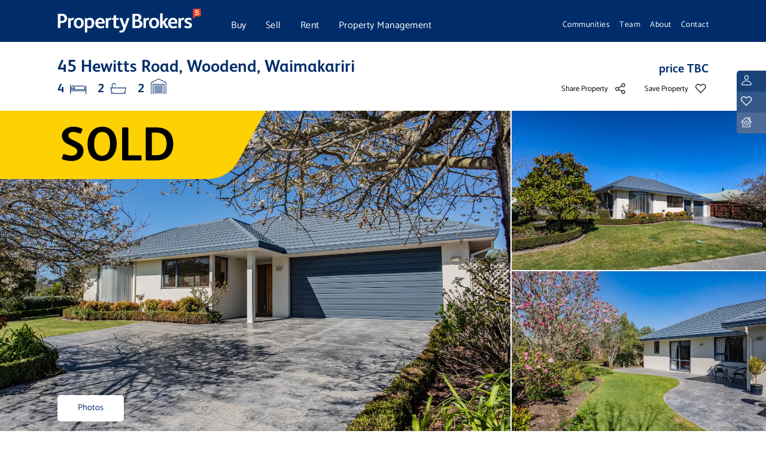

--- FILE ---
content_type: text/html; charset=utf-8
request_url: https://www.propertybrokers.co.nz/listing/ru169021
body_size: 48038
content:
<!DOCTYPE html>



<html lang="en-US">
<head>
    <meta name="facebook-domain-verification" content="wyugxm752bk9jbiishatl8jvlkq0ar" />
    <!-- Google Tag Manager -->
    <script>(function(w,d,s,l,i){w[l]=w[l]||[];w[l].push({'gtm.start':
    new Date().getTime(),event:'gtm.js'});var f=d.getElementsByTagName(s)[0],
    j=d.createElement(s),dl=l!='dataLayer'?'&l='+l:'';j.async=true;j.src=
    'https://www.googletagmanager.com/gtm.js?id='+i+dl;f.parentNode.insertBefore(j,f);
    })(window,document,'script','dataLayer','GTM-TBBTLZ5');</script>
    <!-- End Google Tag Manager -->

    <meta charset="utf-8"/>
    <meta name="viewport" content="width=device-width, initial-scale=1.0"/>
    <meta property="fb:app_id" content="2084779418573669" />
    <meta property="og:type" content="website" />
    <link type="image/x-icon" rel="shortcut icon" href="/PropertyBrokersWeb.Theme/favicon.ico">
    <title>45 Hewitts Road, Woodend, Waimakariri Sold - Property Brokers</title>
    <link rel="preconnect" href="https://fonts.gstatic.com" crossorigin>
    
    
    
    
    
    
    
    
    
    
    
    
    
    
    <meta content="The Best Outlook in Town" property="og:title" />
<meta content="https://www.propertybrokers.co.nz/listing/ru169021" property="og:url" />
<meta content="Property Brokers" property="og:site_name" />
<meta content="en-US" property="og:locale" />
<meta content="RU169021" name="twitter:title" />
<meta content="https://www.propertybrokers.co.nz/listing/ru169021" name="twitter:url" />
<meta content="House Sold at 45 Hewitts Road, Woodend, Waimakariri with 4.0 Bedrooms, 2.0 Baths.  price TBC. - Property Brokers." name="description" />
<meta content="/media/listingimages/RU169021_12392850.jpg?width=600&format=jpg&token=eCwJRciFPd99aOmNOjDChwyUo%2FsAhKw5M6dYQRwev1g%3D" property="og:image" />
<meta content="House Sold at 45 Hewitts Road, Woodend, Waimakariri with 4.0 Bedrooms, 2.0 Baths.  price TBC. - Property Brokers." property="og:description" />
<meta data-item_id="RU169021" data-item_name="45 Hewitts Road, Woodend, Waimakariri" id="analytics-listing" name="analytics-listing" />
    <link href="https://www.propertybrokers.co.nz/listing/ru169021" rel="canonical" />
    <link href="https://cdn.jsdelivr.net/npm/mapbox-gl@2.3.1/dist/mapbox-gl.min.css" rel="stylesheet" type="text/css" />
<link href="/PropertyBrokersWeb.Theme/assets/fonts/FSAlbertBold/MyFontsWebfontsKit.css?v=6w5mQqLhDR6yp05T6tGb5OELH_63GAC-P8Xsrl_r2lA" rel="stylesheet" type="text/css" />
<link href="/PropertyBrokersWeb.Theme/assets/fonts/Catamaran/CatamaranFont.css?v=IOKoACnNiKIpAs5LZgSSs9J3X1d6XWyn1dOH4cS3Dis" rel="stylesheet" type="text/css" />
<link href="/PropertyBrokersWeb.Theme/css/bootstrap-slider.min.css?v=Flnt6q3QDQJDz7WxLtgjAV82RVvIKWZTUfYwGRi6K4I" rel="stylesheet" type="text/css" />
<link href="/PropertyBrokersWeb.Theme/css/bootstrap-multiselect.min.css?v=wVhdALkwzg8eInV5ps3yhFTxmn044CwCOe6VQT6xy-Q" rel="stylesheet" type="text/css" />
<link href="/PropertyBrokersWeb.Theme/css/swiper-bundle.min.css?v=j7Ud-9qACwudfcMnDnq8qCeKPmJOrTfaR5vhXY50UWM" rel="stylesheet" type="text/css" />
<link href="/PropertyBrokersWeb.Theme/css/styles.min.css?v=vN7UyICuTjipduReqkTS0M1WBVKamA05m8W0YOLGcSs" rel="stylesheet" type="text/css" />
<link href="/PropertyBrokersWeb.Theme/css/bootstrap-oc.min.css?v=7WYnUtftWZMUzXh0BAp3-DQy_H0dbMSJBOivJ4AcCvM" rel="stylesheet" type="text/css" />
<link href="/OrchardCore.Resources/Vendor/fontawesome-free/css/all.min.css?v=rg5QxNIB3AxrUBaFUnN28bETr0gCYc-wk2DCqMyvr1I" rel="stylesheet" type="text/css" />
    <script crossorigin="anonymous" integrity="sha384-1H217gwSVyLSIfaLxHbE7dRb3v4mYCKbpQvzx0cegeju1MVsGrX5xXxAvs/HgeFs" src="https://code.jquery.com/jquery-3.7.1.min.js"></script>
    
</head>
<body dir="ltr">
    <!-- Google Tag Manager (noscript) -->
    <noscript><iframe title="Google Tag Manager" src="https://www.googletagmanager.com/ns.html?id=GTM-TBBTLZ5"
    height="0" width="0" style="display:none;visibility:hidden"></iframe></noscript>
    <!-- End Google Tag Manager (noscript) -->
<nav class="navbar fixed-top py-0 navbar-expand-lg navbar-dark" role="navigation" id="mainNav">
    <div class="pbroker-container d-flex flex-column h-100 justify-content-center">
        <div class="row navbar-header h-100">
            <div class="col-9 col-lg col-sm-5 col-md-4 my-auto">
                <a class="navbar-brand my-auto" id="navbar-brand" href="/">
    <img id="propertybrokers-logo" class="img-fluid" alt="PropertyBrokersLogo" src="/media/brandingimages/propertybrokerslogounpadded-2x.png?rmode=min&amp;token=tJkJn4L3ENprPGmeatyon95YeenKtrqMlN4lxdHWYwg%3D" />
</a>
<div id="mobile-nav-back" style="display: none;" class="row gx-0">
    <div class="col-2 my-auto">
        <img id="mobile-nav-back-button" class="img-fluid" src="/media/icons/back-white.png?format=webp&amp;token=JE93d1T7424GclXQ%2FRoJH7N04iiZyRivYgunJ%2BWJ3xs%3D" />    
    </div>
    <h4 style="color: white" id="mobile-nav-back-description" class="my-2 ps-4 fs-2 col-7 ms-0">Buy</h4>
</div>

            </div>
            <div class="col-6 px-0 px-md-2 col-md-7 col-lg-3 d-none d-md-block" style="padding-top: 0.45rem">
                <div class="navbar-collapse nav-left" id="navbar">
                    <!-- Menu -->
<div class="navbar-collapse " id="navbarResponsive">
    <ul class="navbar-nav my-0 list-group list-group-horizontal h-100  overflow-hidden ">
        
            
            
            <li class="nav-item col flex-fill h-100 list-group-item  dropdown has-megamenu">
    
    
    

    <a href="/buy" class="d-inline-flex align-middle my-auto pt-4 px-0 nav-link dropdown-toggle megamenu-dropdown-link caret-off catamaran fw-400" >Buy</a>
    <ul class="dropdown-menu row megamenu">
        <div class="pbroker-container">
            <div class="row">
                
                    <li class="nav-item col-6 mb-5 mb-xl-0 col-lg-3  dropdown has-megamenu py-3">
    
    
    
<img src="/media/icons/mega-icon-1-2x.png?width=50&amp;height=50&amp;rmode=crop&amp;format=webp&amp;token=Hnm5d9UvhLM6kPUYX%2FLCzo999lKzWkHrwj7J9dTdddU%3D"/>
<a href="/buy" class="navbar-sub-headings">Search for property</a>

<ul class="px-0">
            <a class="navbar-sub-items" style="color:" href="/property/residential/sale">Residential for sale</a>    
            <a class="navbar-sub-items" style="color:" href="/property/rural/sale">Rural for sale</a>    
            <a class="navbar-sub-items" style="color:" href="/property/lifestyle/sale">Lifestyle for sale</a>    
            <a class="navbar-sub-items" style="color:" href="/property/commercial/sale">Commercial for sale</a>    
            <a class="navbar-sub-items" style="color:" href="/property/commercial/lease">Commercial for lease</a>    
</ul>

</li>

                
                    <li class="nav-item col-6 mb-5 mb-xl-0 col-lg-3  dropdown has-megamenu py-3">
    
    
    
<img src="/media/icons/mega-icon-5-2x.png?width=50&amp;height=50&amp;rmode=crop&amp;format=webp&amp;token=Hnm5d9UvhLM6kPUYX%2FLCzo999lKzWkHrwj7J9dTdddU%3D"/>
<a href="/buy" class="navbar-sub-headings">Buy through us</a>

<ul class="px-0">
            <a class="navbar-sub-items" style="color:" href="/buy/buying-process">Buying process</a>    
            <a class="navbar-sub-items" style="color:" href="/buy/ways-to-buy">Ways to buy</a>    
            <a class="navbar-sub-items" style="color:" href="/buy/upcoming-auctions">Upcoming auctions</a>    
            <a class="navbar-sub-items" style="color:" href="/buy/investing-in-new-zealand">Investing in New Zealand</a>    
</ul>

</li>

                
                    <li class="nav-item col-6 mb-5 mb-xl-0 col-lg-3  dropdown has-megamenu py-3">
    
    
    
<img src="/media/icons/mega-icon-3-2x.png?width=50&amp;height=50&amp;rmode=crop&amp;format=webp&amp;token=Hnm5d9UvhLM6kPUYX%2FLCzo999lKzWkHrwj7J9dTdddU%3D"/>
<a href="/tips/buying" class="navbar-sub-headings">Tips and guides</a>

<ul class="px-0">
            <a class="navbar-sub-items" style="color:" href="/tips/buying-your-first-home">Buying your first home</a>    
            <a class="navbar-sub-items" style="color:" href="/tips/buying-at-auction">Buy at Auction</a>    
            <a class="navbar-sub-items" style="color:" href="/buy/mortgage-calculator">Mortgage Calculator</a>    
            <a class="navbar-sub-items" style="color:" href="/buy/commercial-calculator">Commercial Yield Calculator</a>    
            <a class="navbar-sub-items" style="color:" href="/tips/buying">See more...</a>    
</ul>

</li>

                
                    <li class="nav-item col-6 mb-5 mb-xl-0 col-lg-3  dropdown has-megamenu py-3">
    
    
    
<img src="/media/icons/mega-icon-4-2x.png?width=50&amp;height=50&amp;rmode=crop&amp;format=webp&amp;token=Hnm5d9UvhLM6kPUYX%2FLCzo999lKzWkHrwj7J9dTdddU%3D"/>
<a href="/customer-dashboard" class="navbar-sub-headings">Your favourites</a>

<ul class="px-0">
            <p><p> Create an account for quick access to your favourite properties and searches </p></p>
            <a class="navbar-sub-items" style="color:#002D6A" href="javascript:showRegisterLoginModal()">Sign Up / Login</a>    
            <p><p> Explore and manage your favourite properties and searched </p></p>
            <a class="navbar-sub-items" style="color:#002D6A" href="/customer-dashboard">See favourites</a>    
</ul>

</li>

                
            </div>    
        </div>
    </ul>



</li>
        
            
            
            <li class="nav-item col flex-fill h-100 list-group-item  dropdown has-megamenu">
    
    
    

    <a href="/sell" class="d-inline-flex align-middle my-auto pt-4 px-0 nav-link dropdown-toggle megamenu-dropdown-link caret-off catamaran fw-400" >Sell</a>
    <ul class="dropdown-menu row megamenu">
        <div class="pbroker-container">
            <div class="row">
                
                    <li class="nav-item col-6 mb-5 mb-xl-0 col-lg-3  dropdown has-megamenu py-3">
    
    
    
<img src="/media/icons/mega-icon-9-2x.png?width=50&amp;height=50&amp;rmode=crop&amp;format=webp&amp;token=Hnm5d9UvhLM6kPUYX%2FLCzo999lKzWkHrwj7J9dTdddU%3D"/>
<a href="/sell" class="navbar-sub-headings">Looking to sell</a>

<ul class="px-0">
            <a class="navbar-sub-items" style="color:" href="/sell/prestige">Prestige</a>    
            <a class="navbar-sub-items" style="color:" href="/sell">Residential</a>    
            <a class="navbar-sub-items" style="color:" href="/sell/lifestyle">Lifestyle</a>    
            <a class="navbar-sub-items" style="color:" href="/sell/rural">Rural</a>    
            <a class="navbar-sub-items" style="color:" href="/sell/commercial">Commercial</a>    
</ul>

</li>

                
                    <li class="nav-item col-6 mb-5 mb-xl-0 col-lg-3  dropdown has-megamenu py-3">
    
    
    
<img src="/media/icons/mega-icon-10-2x.png?width=50&amp;height=50&amp;rmode=crop&amp;format=webp&amp;token=Hnm5d9UvhLM6kPUYX%2FLCzo999lKzWkHrwj7J9dTdddU%3D"/>
<a href="/sell/why-choose-us" class="navbar-sub-headings">Getting you results</a>

<ul class="px-0">
            <a class="navbar-sub-items" style="color:" href="/sell/why-choose-us">Why choose us</a>    
            <a class="navbar-sub-items" style="color:" href="/sell/methods-of-sale">Selling methods</a>    
            <a class="navbar-sub-items" style="color:" href="/sell/marketing-your-property">Marketing your property</a>    
            <a class="navbar-sub-items" style="color:" href="/property/all/sold">Recent solds</a>    
</ul>

</li>

                
                    <li class="nav-item col-6 mb-5 mb-xl-0 col-lg-3  dropdown has-megamenu py-3">
    
    
    
<img src="/media/icons/mega-icon-3-2x.png?width=50&amp;height=50&amp;rmode=crop&amp;format=webp&amp;token=Hnm5d9UvhLM6kPUYX%2FLCzo999lKzWkHrwj7J9dTdddU%3D"/>
<a href="/tips" class="navbar-sub-headings">Tips and guides</a>

<ul class="px-0">
            <a class="navbar-sub-items" style="color:" href="/eguides/selling-your-property-for-the-best-price">A guide to selling your home</a>    
            <a class="navbar-sub-items" style="color:" href="/tips/when-is-the-best-time-to-sell">When is the best time to sell?</a>    
            <a class="navbar-sub-items" style="color:" href="/tips/diy-painting-7-handy-hints-for-homeowners">DIY painting tips</a>    
            <a class="navbar-sub-items" style="color:" href="https://newweb.pb.co.nz/tips">See more...</a>    
</ul>

</li>

                
                    <li class="nav-item col-6 mb-5 mb-xl-0 col-lg-3  dropdown has-megamenu py-3">
    
    
    
<img src="/media/pageimages/group-128.png?width=50&amp;height=50&amp;rmode=crop&amp;format=webp&amp;token=Hnm5d9UvhLM6kPUYX%2FLCzo999lKzWkHrwj7J9dTdddU%3D"/>
<a href="/contact" class="navbar-sub-headings">Get in touch</a>

<ul class="px-0">
            <a class="navbar-sub-items" style="color:" href="/sell/property-appraisal">Get a property appraisal</a>    
            <a class="navbar-sub-items" style="color:" href="/team/salespeople">Find a Salesperson</a>    
            <a class="navbar-sub-items" style="color:" href="/contact">Find a branch</a>    
</ul>

</li>

                
            </div>    
        </div>
    </ul>



</li>
        
            
            
            <li class="nav-item col flex-fill h-100 list-group-item  dropdown has-megamenu">
    
    
    

    <a href="/rent" class="d-inline-flex align-middle my-auto pt-4 px-0 nav-link dropdown-toggle megamenu-dropdown-link caret-off catamaran fw-400" >Rent</a>
    <ul class="dropdown-menu row megamenu">
        <div class="pbroker-container">
            <div class="row">
                
                    <li class="nav-item col-6 mb-5 mb-xl-0 col-lg-3  dropdown has-megamenu py-3">
    
    
    
<img src="/media/icons/mega-icon-1-2x.png?width=50&amp;height=50&amp;rmode=crop&amp;format=webp&amp;token=Hnm5d9UvhLM6kPUYX%2FLCzo999lKzWkHrwj7J9dTdddU%3D"/>
<a href="/property/residential/rent" class="navbar-sub-headings">Looking to rent/lease</a>

<ul class="px-0">
            <a class="navbar-sub-items" style="color:" href="/property/residential/rent">Search all rentals</a>    
            <a class="navbar-sub-items" style="color:" href="/property/commercial/lease">Search all leases</a>    
            <a class="navbar-sub-items" style="color:" href="/team/property-managers">Find a Property Manager</a>    
            <a class="navbar-sub-items" style="color:" href="/rent/help-finding-a-rental">Need help finding a rental</a>    
</ul>

</li>

                
                    <li class="nav-item col-6 mb-5 mb-xl-0 col-lg-3  dropdown has-megamenu py-3">
    
    
    
<img src="/media/icons/mega-icon-8-2x.png?width=50&amp;height=50&amp;rmode=crop&amp;format=webp&amp;token=Hnm5d9UvhLM6kPUYX%2FLCzo999lKzWkHrwj7J9dTdddU%3D"/>
<a href="/rent/what-to-expect" class="navbar-sub-headings">Renting with us</a>

<ul class="px-0">
            <a class="navbar-sub-items" style="color:" href="/rent/application-process">Application process</a>    
            <a class="navbar-sub-items" style="color:" href="/rent/what-to-expect">What to expect</a>    
            <a class="navbar-sub-items" style="color:" href="/rent/rights-and-obligations">Rights and obligations</a>    
            <a class="navbar-sub-items" style="color:" href="/maintenance">Requests maintenance</a>    
</ul>

</li>

                
                    <li class="nav-item col-6 mb-5 mb-xl-0 col-lg-3  dropdown has-megamenu py-3">
    
    
    
<img src="/media/icons/mega-icon-3-2x.png?width=50&amp;height=50&amp;rmode=crop&amp;format=webp&amp;token=Hnm5d9UvhLM6kPUYX%2FLCzo999lKzWkHrwj7J9dTdddU%3D"/>
<a href="/eguides/property-management" class="navbar-sub-headings">Tips and guides</a>

<ul class="px-0">
            <a class="navbar-sub-items" style="color:" href="/eguides/the-renting-guide">The Renting Guide</a>    
            <a class="navbar-sub-items" style="color:" href="/rent/how-to-get-your-bond-back">How to get your bond back</a>    
            <a class="navbar-sub-items" style="color:" href="/manage">How we manage properties</a>    
            <a class="navbar-sub-items" style="color:" href="/manage/property-rental-appraisal">Get a rental appraisal</a>    
</ul>

</li>

                
                    <li class="nav-item col-6 mb-5 mb-xl-0 col-lg-3  dropdown has-megamenu py-3">
    
    
    
<img src="/media/icons/mega-icon-4-2x.png?width=50&amp;height=50&amp;rmode=crop&amp;format=webp&amp;token=Hnm5d9UvhLM6kPUYX%2FLCzo999lKzWkHrwj7J9dTdddU%3D"/>
<a href="/customer-dashboard" class="navbar-sub-headings">Your favourites</a>

<ul class="px-0">
            <p><p> Create an account for quick access to your favourite properties and searches </p></p>
            <a class="navbar-sub-items" style="color:#002D6A" href="javascript:showRegisterLoginModal()">Sign up / Login</a>    
            <p><p> Explore and manage your favourite properties and searched </p></p>
            <a class="navbar-sub-items" style="color:#002D6A" href="/customer-dashboard">See favourites</a>    
</ul>

</li>

                
            </div>    
        </div>
    </ul>



</li>
        
            
            
            <li class="nav-item col flex-fill h-100 list-group-item  dropdown has-megamenu">
    
    
    

    <a href="/manage" class="d-inline-flex align-middle my-auto pt-4 px-0 nav-link dropdown-toggle megamenu-dropdown-link caret-off catamaran fw-400" >Property Management</a>
    <ul class="dropdown-menu row megamenu">
        <div class="pbroker-container">
            <div class="row">
                
                    <li class="nav-item col-6 mb-5 mb-xl-0 col-lg-3  dropdown has-megamenu py-3">
    
    
    
<img src="/media/icons/mega-icon-6-2x.png?width=50&amp;height=50&amp;rmode=crop&amp;format=webp&amp;token=Hnm5d9UvhLM6kPUYX%2FLCzo999lKzWkHrwj7J9dTdddU%3D"/>
<a href="/manage" class="navbar-sub-headings">Property Management</a>

<ul class="px-0">
            <a class="navbar-sub-items" style="color:" href="/manage">Why choose us</a>    
            <a class="navbar-sub-items" style="color:" href="/manage/service-guarantees">Service guarantees</a>    
            <a class="navbar-sub-items" style="color:" href="/manage/legislative-obligations">Legislative obligations</a>    
            <a class="navbar-sub-items" style="color:" href="/manage/our-packages">Our packages</a>    
</ul>

</li>

                
                    <li class="nav-item col-6 mb-5 mb-xl-0 col-lg-3  dropdown has-megamenu py-3">
    
    
    
<img src="/media/icons/mega-icon-7-2x.png?width=50&amp;height=50&amp;rmode=crop&amp;format=webp&amp;token=Hnm5d9UvhLM6kPUYX%2FLCzo999lKzWkHrwj7J9dTdddU%3D"/>
<a href="/manage/how-we-manage" class="navbar-sub-headings">Protect your investment</a>

<ul class="px-0">
            <a class="navbar-sub-items" style="color:" href="/manage/how-we-manage">How we manage</a>    
            <a class="navbar-sub-items" style="color:" href="/manage/commercial-property-management">Commercial Property Management</a>    
            <a class="navbar-sub-items" style="color:" href="/manage/commercial-compliance">Commercial Compliance</a>    
            <a class="navbar-sub-items" style="color:" href="https://portal.getpalace.com/Account/Login?ReturnUrl=%2F">Owners Login</a>    
</ul>

</li>

                
                    <li class="nav-item col-6 mb-5 mb-xl-0 col-lg-3  dropdown has-megamenu py-3">
    
    
    
<img src="/media/icons/mega-icon-3-2x.png?width=50&amp;height=50&amp;rmode=crop&amp;format=webp&amp;token=Hnm5d9UvhLM6kPUYX%2FLCzo999lKzWkHrwj7J9dTdddU%3D"/>
<a href="/eguides/property-management" class="navbar-sub-headings">Tips and guides</a>

<ul class="px-0">
            <a class="navbar-sub-items" style="color:" href="/eguides/property-owner-s-guide">Property Owners Guide</a>    
            <a class="navbar-sub-items" style="color:" href="/manage/return-on-investment-calculator">Return on investment calculator</a>    
            <a class="navbar-sub-items" style="color:" href="/manage/rental-calculator">Rental yield calculator</a>    
            <a class="navbar-sub-items" style="color:" href="/eguides/property-management">See more...</a>    
</ul>

</li>

                
                    <li class="nav-item col-6 mb-5 mb-xl-0 col-lg-3  dropdown has-megamenu py-3">
    
    
    
<img src="/media/icons/mega-icon-2-2x.png?width=50&amp;height=50&amp;rmode=crop&amp;format=webp&amp;token=Hnm5d9UvhLM6kPUYX%2FLCzo999lKzWkHrwj7J9dTdddU%3D"/>
<a href="/manage/property-rental-appraisal" class="navbar-sub-headings">Get in touch</a>

<ul class="px-0">
            <a class="navbar-sub-items" style="color:" href="/manage/property-rental-appraisal">Get a rental appraisal</a>    
            <a class="navbar-sub-items" style="color:" href="/team/property-managers">Find a Property Manager</a>    
            <a class="navbar-sub-items" style="color:" href="/contact">Find a branch</a>    
            <a class="navbar-sub-items" style="color:" href="/maintenance">Log a Maintenance Request</a>    
</ul>

</li>

                
            </div>    
        </div>
    </ul>



</li>
        
    </ul>
</div>

                </div>
            </div>
            <div class="offset-lg-2 offset-md-1 col-md-4 pr-1 d-none d-lg-block">
                <div class="collapse navbar-collapse nav-right">
                    <!-- Menu -->
<div class="navbar-collapse  ms-auto  " id="navbarResponsive">
    <ul class="navbar-nav my-0 list-group list-group-horizontal h-100  h-100 position-relative ms-auto ">
        
            
            
                
                
                
                    
                                
                
                
                
            
            <!-- MenuItemRightMenu -->
<li class="nav-item fs-8 flex-fill list-group-item  px-2  ps-0   "
    style="position: unset; ">
    
    
    <!-- RightMenuItemLink -->


    <div class="pt-2 ">
        <a class="text-white mt-1 right-menu-nav-link nav-link d-inline-block px-0" href="/community">Communities</a>    
    </div>



</li>
        
            
            
                
                
                                
                
                
                
            
            <!-- MenuItemRightMenu -->
<li class="nav-item fs-8 flex-fill list-group-item  px-2   "
    style="position: unset; ">
    
    
    <!-- RightMenuItemLink -->


    <div class="pt-2 ">
        <a class="text-white mt-1 right-menu-nav-link nav-link d-inline-block px-0" href="/team">Team</a>    
    </div>



</li>
        
            
            
                
                
                                
                
                
                
            
            <!-- MenuItemRightMenu -->
<li class="nav-item fs-8 flex-fill list-group-item  dropdown  px-2   "
    style="position: unset; ">
    
    
    <!-- RightMenuItemLink -->


    <div class="pt-2 right-menu-dropdown-wrapper position-relative">        
        <a href="/about" class="text-white mt-1 right-menu-nav-link nav-link d-inline-block px-0 dropdown-toggle caret-off" >About</a>
    </div>
    <ul class="dropdown-menu right-menu-dropdown w-100 px-5 py-4" style="left: 0px; right: 0px">        
        <li class="fw-bold pbroker-blue-text pb-2 fs-7">About Us</li>
        
            
            <!-- RightMenuItemList -->
<li class="dropdown py-2 fs-7" ><a class="pbroker-grey-text" href="/about">Our story</a></li>
        
            
            <!-- RightMenuItemList -->
<li class="dropdown py-2 fs-7" ><a class="pbroker-grey-text" href="/about/our-partners">Our partners</a></li>
        
            
            <!-- RightMenuItemList -->
<li class="dropdown py-2 fs-7" ><a class="pbroker-grey-text" href="/about/our-values">Our values</a></li>
        
            
            <!-- RightMenuItemList -->
<li class="dropdown py-2 fs-7" ><a class="pbroker-grey-text" href="/about/supporting-communities">Community support</a></li>
        
            
            <!-- RightMenuItemList -->
<li class="dropdown py-2 fs-7" ><a class="pbroker-grey-text" href="/about/work-with-us">Work with us</a></li>
        
            
            <!-- RightMenuItemList -->
<li class="dropdown py-2 fs-7" ><a class="pbroker-grey-text" href="/news">News, Tips &amp; Guides</a></li>
        
    </ul>



</li>
        
            
            
                
                
                                
                
                    
                
                
                
            
            <!-- MenuItemRightMenu -->
<li class="nav-item fs-8 flex-fill list-group-item  dropdown  px-2   pe-0  "
    style="position: unset; ">
    
    
    <!-- RightMenuItemLink -->


    <div class="pt-2 right-menu-dropdown-wrapper position-relative">        
        <a href="/contact" class="text-white mt-1 right-menu-nav-link nav-link d-inline-block px-0 dropdown-toggle caret-off" >Contact</a>
    </div>
    <ul class="dropdown-menu right-menu-dropdown w-100 px-5 py-4" style="left: 0px; right: 0px">        
        <li class="fw-bold pbroker-blue-text pb-2 fs-7">Contact Us</li>
        
            
            <!-- RightMenuItemList -->
<li class="dropdown py-2 fs-7" ><a class="pbroker-grey-text" href="/team">Find a salesperson</a></li>
        
            
            <!-- RightMenuItemList -->
<li class="dropdown py-2 fs-7" ><a class="pbroker-grey-text" href="/contact">Find a branch</a></li>
        
            
            <!-- RightMenuItemList -->
<li class="dropdown py-2 fs-7" ><a class="pbroker-grey-text" href="/contact#get-in-touch">Get in touch</a></li>
        
    </ul>



</li>
        
    </ul>
</div>

                </div>
            </div>
            <button type="button" class="px-0 navbar-toggler navbar-tog d-inline-block d-lg-none col" aria-expanded="false" aria-controls="navbar" aria-label="Toggle navigation">
                <div id="pb-nav-icon" class="ms-auto">
                    <span></span>
                    <span></span>
                    <span></span>
                    <span></span>
                </div>
            </button>
        </div>
    </div>
    <div style="display: none" class="mobile-right-menu-droppown">
        <ul class="dropdown-menu tablet-dropdown-menu row show py-3 px-4">
        <li class="fs-6 fw-bold py-2">
            <a href="/community">Communities</a>
        </li>
        <li class="fs-6 fw-bold py-2">
            <a href="/team">Team</a>
        </li>
        <li class="fs-6 fw-bold py-2">
            <a href="/about">About</a>
                    <div class="pt-3 fs-7">
                            <a href="/about" class="pb-3 fw-500" style="color: #666">Our story</a>
                            <a href="/about/our-partners" class="pb-3 fw-500" style="color: #666">Our partners</a>
                            <a href="/about/our-values" class="pb-3 fw-500" style="color: #666">Our values</a>
                            <a href="/about/supporting-communities" class="pb-3 fw-500" style="color: #666">Community support</a>
                            <a href="/about/work-with-us" class="pb-3 fw-500" style="color: #666">Work with us</a>
                            <a href="/news" class=" fw-500" style="color: #666">News, Tips &amp; Guides</a>
                    </div>
        </li>
        <li class="fs-6 fw-bold py-2">
            <a href="/contact">Contact</a>
                    <div class="pt-3 fs-7">
                            <a href="/team" class="pb-3 fw-500" style="color: #666">Find a salesperson</a>
                            <a href="/contact" class="pb-3 fw-500" style="color: #666">Find a branch</a>
                            <a href="/contact#get-in-touch" class=" fw-500" style="color: #666">Get in touch</a>
                    </div>
        </li>
</ul>

    </div>
</nav>
<div class="position-absolute bookmark-container d-flex flex-row-reverse" id="bookmark-container">
    <div id="user-side-bookmarks" class="pt-5 d-md-flex d-none flex-column align-content-end position-fixed">
        <div class="user-banner user-banner-1 d-flex ms-auto  ms-lg-auto">
            <div>
                <img class="img mx-auto" src="/media/icons/user-icon-1-2x.png?width=32&amp;height=32&amp;format=webp&amp;token=77noS5YcasyivumHb%2BFsDWKXVlIu58NuXBjVzoJP%2BgU%3D" alt="Account Icon">
            </div>
            <div class="hidden-bookmark m-auto">
                    <button class="btn stdtransparentbutton text-light  hidden-bookmark-item" onclick="showRegisterLoginModal()">Log in / Sign up</button>
            </div>
        </div>
        <div class="user-banner user-banner-2 d-flex ms-auto">
            <div>
                <img class="img mx-auto" src="/media/icons/user-icon-2-2x.png?width=32&amp;height=32&amp;format=webp&amp;token=77noS5YcasyivumHb%2BFsDWKXVlIu58NuXBjVzoJP%2BgU%3D" alt="Favourites Icon">
            </div>
            <div class="hidden-bookmark m-auto">
                    <button class="btn stdtransparentbutton text-light  hidden-bookmark-item" onclick="showRegisterLoginModal()">Your favourites</button>
            </div>
        </div>
        <div class="user-banner user-banner-3 d-flex ms-auto">
            <div>
                <img class="img mx-auto" src="/media/icons/user-icon-3-2x.png?width=32&amp;height=32&amp;format=webp&amp;token=77noS5YcasyivumHb%2BFsDWKXVlIu58NuXBjVzoJP%2BgU%3D" alt="Open Homes Icon">
            </div>
            <div class="hidden-bookmark hidden-bookmark-l m-auto">
                    <button class="btn stdtransparentbutton text-light  hidden-bookmark-item" onclick="showRegisterLoginModal()">Download open home list</button>
            </div>
        </div>
    </div>
</div>


<div class="position-fixed edit-container d-flex" id="edit-container">
    <div>

<div class="widget-container">

    <div class="widget widget-contextual-edit-control">
    <div class="widget-body">
        
    </div>
</div>

</div>
</div>
</div>


    


<div id="RegisterLoginModal" class="standard-modal">
        <div id="emailForm" class="standard-modal-content small-modal loginModalContent mt-md-10 p-2 p-md-5 w-xxl-40 w-md-80 w-100">
            <div class="row standard-modal-header">
                <div class="col my-auto">
                    <h2>Let's get you started!</h2>
                </div>
                <div class="col-4 m-auto text-end">
                    <img class="img-fluid loginX modalX" src="/media/icons/gallery-close.png" height="24" width="24">
                </div>
            </div>
            <div class="standard-modal-content-center">
                <div class="row py-4">
                    <div>
                        Create an account or log in for easy access to your favourite properties and searchers, get property notifications and create a list of upcoming open homes.
                    </div>
            </div>
                <form method="post" class="form-horizontal no-multisubmit" action="/OrchardCore.Users/ExternalAuthentications/ExternalLogin">
                    <div class="row my-4">
                        <div class="col-6 px-2">
                            <button type="submit" name="provider" value="Facebook" class="form-control form-control-lg px-1">
                                <div class="row justify-content-center">
                                    <div class="col-auto p-1">
                                        <img src="/media/icons/social-fb-2x.png?width=32&amp;height=32&amp;format=webp&amp;token=77noS5YcasyivumHb%2BFsDWKXVlIu58NuXBjVzoJP%2BgU%3D" class="img-fluid" alt="Facebook" />
                                 </div>
                                     <div class="col-auto p-1 login-third-party my-auto">Continue with Facebook</div>
                                 </div>
                             </button>
                        </div>
                        <div class="col-6 px-2">
                            <button type="submit" name="provider" value="Google" class="form-control form-control-lg px-1">
                                <div class="row justify-content-center">
                                    <div class="col-auto p-1">
                                        <img src="/media/staticimages/sign-in-buttons/google-logo.png?width=32&amp;height=32&amp;format=webp&amp;token=77noS5YcasyivumHb%2BFsDWKXVlIu58NuXBjVzoJP%2BgU%3D" class="img-fluid" alt="Google" />
                                    </div>
                                <div class="col-auto p-1 login-third-party my-auto" >Continue with Google</div>
                                </div>
                            </button>
                        </div>
                    </div>
                    <input name="__RequestVerificationToken" type="hidden" value="">
                </form>
                <div class="row my-4">
                    <div>Or</div>
                </div>
                <div class="row my-4">
                    <form class="needs-validation" onsubmit="return stopEmailSubmit()">

                    <div class="form-floating has-validation">

                        <input required id="email-lr" type="email" name="Email" class="form-control form-control-lg" oninput="emailInputEvent()" placeholder="Enter your email address"/>
                        <label class="text-muted">Enter your email address</label>
                        <div class="invalid-feedback">
                            Please enter a valid email.
                        </div>
                    </div>
                    </form>
                </div>
                <div class="row my-4">
                    <div class="col-4">
                        <button type="button" class="stdbluebutton w-100" onclick="validateEmail()">Submit</button>
                    </div>
                </div>
                <div class="row mt-5">
                    <div>
                        <p>By continuing, you agree to our <a href="/termsofuse">terms of use</a> and <a href="/privacypolicy">privacy policy</a><p>
                    </div>
                </div>
            </div>
        </div>

        <div id="registerForm" class="standard-modal-content small-modal loginModalContent mt-md-10 p-3 p-md-5 w-xxl-40 w-md-80 w-100" style="display: none;">
            <div class="standard-modal-header">
                <div class="row standard-modal-header">
                    <div class="col my-auto">
                        <h2>Just a few more details...</h2>
                    </div>
                    <div class="col-auto m-auto text-end">
                        <img class="img-fluid loginX modalX" src="/media/icons/gallery-close.png" height="24" width="24">
                    </div>
                </div>
            </div>
            <div class="standard-modal-content-center">
                <div id="register-form">
                    <script>
                        registerFormContentId = '4a3mnmt92tqvat00gxp7h1wrxh'
                    </script>
                </div>
                <div class="row mt-4 pt-3">
                    <div class="col-4">
                        <button type="button" class="stdbluebutton w-100" onclick="registerSubmit()">Register</button>
                    </div>
                    <div class="col-4">
                        <button type="button" class="stdwhitebutton w-100" onclick="showEmailForm()">Back</button>
                    </div>
                </div>
            </div>
        </div>

        <form id="LoginModalForm" method="post" onsubmit="return stopLoginSubmit()">
            <div id="loginForm" class="standard-modal-content small-modal loginModalContent mt-md-10 p-3 p-md-5 w-xxl-40 w-md-80 w-100" style="display: none;">
                <div class="standard-modal-header">
                    <div class="row standard-modal-header">
                        <div class="col my-auto">
                            <h2 id="welcomeBackHeader"></h2>
                        </div>
                        <div class="col-4 m-auto text-end">
                            <img class="img-fluid loginX modalX" src="/media/icons/gallery-close.png" height="24" width="24">
                        </div>
                    </div>
                </div>
                <div class="standard-modal-content-center">
                    <div class="row my-4">
                        <div class="form-floating has-validation">
                            <input id="loginPassword" required type="password" name="Password" class="form-control form-control-lg" placeholder="Password"/>
                            <label class="ps-4 text-muted">Password</label>
                            <div id="loginPasswordMessage" class="invalid-feedback">
                                Please enter a valid email.
                            </div>
                        </div>
                    </div>
                    <div class="row my-4">
                        <div class="col pe-0">
                            <label class="user-select-none">
                                <input class="stdcheckbox mb-2 me-1" type="checkbox" name="RememberMe" data-val="true" value="true"/>
                                Remember me
                            </label>
                        </div>
                        <div class="col-auto p-0">
                            <button type="button" class="h-100 stdtransparentbutton" onclick="forgotPassword()">
                                Forgotten your password?
                            </button>
                        </div>
                    </div>
                    <div class="row my-4">
                        <div class="col-4">
                            <button type="button" class="stdbluebutton w-100" onclick="loginSubmit()">Log in</button>
                        </div>
                        <div class="col-4">
                            <button type="button" class="stdwhitebutton w-100" onclick="showEmailForm()">Back</button>
                        </div>
                    </div>
                </div>
            </div>
            <input type="hidden" id="loginEmail" name="UserName" />
        <input name="__RequestVerificationToken" type="hidden" value="CfDJ8K3EUhxe50xGo7HgP9r_VWpoznR9OkZzTFy9t33ZS5j8dNOXI1AnvLSUjcltGBwwKxLGx_6SVcq4SMN_qtOevRGoyKOIGNH-9hQL4UJe9CCg2cKgzOnrxYkVgXmLDqnTHgU9fAVcmaxeWQlTPNRN2Ew" /></form>

    <div id="resetForm" class="standard-modal-content small-modal loginModalContent mt-md-10 p-3 p-md-5 w-xxl-40 w-md-80 w-100" style="display: none;">
        <div class="standard-modal-header">
            <div class="row standard-modal-header">
                <div class="col my-auto">
                    <h2>Forgot your password?</h2>
                </div>
                <div class="col-4 m-auto text-end">
                    <img class="img-fluid loginX modalX" src="/media/icons/gallery-close.png" height="24" width="24">
                </div>
            </div>
        </div>
        <div class="standard-modal-content-center">
            <div class="row my-4">
                <div class="col-12">
                    <p class="m-0">Instructions on how to reset your password will be sent to the email below.</p>
                </div>
                <div class="col-12">
                    <p id="emailParagraph" class="fw-bold"></p>
                </div>
                <div class="col-12">
                    Click "Reset my password" to email a reset link.
                </div>
            </div>
            <div class="row my-4" id="reset-password-container">
                <div class="col-6 col-md-4">
                    <button type="button" class="stdbluebutton w-100 h-100" onclick="emailForgotPassword()">Reset my password</button>
                </div>
                <div class="col-4">
                    <button type="button" class="stdwhitebutton w-100 h-100" onclick="showLoginForm()">Back</button>
                </div>
            </div>
            <div class="row my-4" style="display: none;" id="reset-password-confirm-container">
                <p class="fw-600">Your password reset link has been sent. Please check your inbox and follow the instructions provided.</p>
            </div>
        </div>
        

<article class="content-item form">
    


    <div class="row p-0 widget-row ">  
        <div class="col-md-12 flow-part-detail widget-column p-0">
            

<form id="ResetModalForm" action="/ForgotPassword" method="POST" enctype="application/x-www-form-urlencoded" class="form-content form-form-part">
<input name="__RequestVerificationToken" type="hidden" value="CfDJ8K3EUhxe50xGo7HgP9r_VWpoznR9OkZzTFy9t33ZS5j8dNOXI1AnvLSUjcltGBwwKxLGx_6SVcq4SMN_qtOevRGoyKOIGNH-9hQL4UJe9CCg2cKgzOnrxYkVgXmLDqnTHgU9fAVcmaxeWQlTPNRN2Ew" />
        <input type="hidden" name="__RequestOriginatedFrom" value="/Error/404" />

    
<div class="">
    <div class="widget-body hidden-form-fields">
        
        <input name="ClientId" id="ClientId" type="hidden" />
        <input name="SessionId" id="SessionId" type="hidden" />
        <input name="SessionNumber" id="SessionNumber" type="hidden" />
        <input name="SessionEngaged" id="SessionEngaged" type="hidden" />
        <input name="EventTimeStamp" id="EventTimeStamp" type="hidden" />
        <input name="SessionStart" id="SessionStart" type="hidden" />
        <input name="LastHitTimestamp" id="LastHitTimestamp" type="hidden" />
        <input name="JoinTimer" id="JoinTimer" type="hidden" />
        <input name="LoggedInState" id="LoggedInState" type="hidden" />
        <input name="HashedUserId" id="HashedUserId" type="hidden" />
        <input name="EventRequestTimeStamp" id="EventRequestTimeStamp" value="1768741213451000" type="hidden" />
        <input name="Query" id="Query" value="" type="hidden" />
        <input name="CampaignName" id="CampaignName" value="reset-password" type="hidden" />
        <input name="PageTitle" id="PageTitle" value="Going, going.... gone! - Property Brokers" type="hidden" />
        <input name="PageLocation" id="PageLocation" value="https://www.propertybrokers.co.nz/Error/404" type="hidden" />
    </div>
</div>

    <div class="row p-0 widget-row ">  
        <div class="col-md-12 flow-part-detail widget-column p-0">
            
    <div class="px-2">
        <div class="form-floating has-validation my-2">
            <input id="forgotEmail" name="ForgotPasswordForm.UsernameOrEmail" type="hidden" class="form-control form-control-lg"  />
            <div id="validate-ForgotPasswordForm.UsernameOrEmail" class="invalid-feedback"></div>
        </div>
    </div>

        </div>
        <div class="col-md-12 flow-part-detail widget-column p-0">
            <div class="form-group">
    <div id="GRE-4hr6cyh5pvgqv3g34n06p1jems" data-size="invisible" class="g-recaptcha" data-sitekey="6LcZ6SMfAAAAAAiuXfiUgz1tnD4ndXyDcypEWXiJ"></div>
</div>
<style>
    .grecaptcha-badge{
        display:none;
    }
</style>


        </div>
    </div>





</form>

        </div>
    </div>




</article>

        <script>
            resetPasswordFormContentId = '45azern10gtrn7vv7f8be1apny'
        </script>
        <div id="resetPassword-form">

        </div>
    </div>
</div>







<div class="mainwrapper">
    <main role="main">
        
        
        

    



<div data-nosnippet id="listingPage">
    <div class="mb-md-4">
        <div id="listingPageLanding">
            <div class="pbroker-container" id="listingPageTopHeading">
                <div class="row h-100 py-4">
                    <div class="col-md-8 col-12 order-0 mt-auto">
                        <h1 class="pbroker-blue-text section-heading my-0 fs-3">
                            45 Hewitts Road, Woodend, Waimakariri
                        </h1>
                    </div>
                    <div class="col-md-4 col-auto text-md-end mt-2 mt-md-2 mt-lg-auto order-md-1 order-2">
                        <h5 class="fs-5 my-auto">
                             price TBC
                             
                        </h5>
                    </div>
                    <div class="col-md-6 col-lg-7 py-md-0 order-1 order-md-2">
                        <div class="row gx-0">


    <div class="d-flex listing-attribute-flex-row">
        <div class="d-flex">
            <h5 class="fs-5 mb-0 mt-auto" style="color: ">4</h5>
            <img class="img ps-2" src="/media/staticimages/bed-blue-icon-2x.png?width=32&amp;height=32&amp;format=webp&amp;token=77noS5YcasyivumHb%2BFsDWKXVlIu58NuXBjVzoJP%2BgU%3D" alt="Bedrooms"/>
        </div>
        <div class="d-flex">
            <h5 class="fs-5 mb-0 mt-auto" style="color: ">2</h5>
            <img class="img ps-2" src="/media/staticimages/bath-blue-icon-2x.png?width=32&amp;height=32&amp;format=webp&amp;token=77noS5YcasyivumHb%2BFsDWKXVlIu58NuXBjVzoJP%2BgU%3D" alt="Bathrooms"/>
        </div>
        <div class="d-flex">
            <h5 class="fs-5 mb-0 mt-auto" style="color: ">2</h5>
            <img class="img ps-2" src="/media/staticimages/garage-blue-icon-2x.png?width=32&amp;height=32&amp;format=webp&amp;token=77noS5YcasyivumHb%2BFsDWKXVlIu58NuXBjVzoJP%2BgU%3D" alt="Garages"/>
        </div>
    </div>
                        </div>
                    </div>
                    <div class="col-md-6 col-lg-4 offset-lg-1 my-auto px-0 mt-2 order-4 d-none d-md-block">
                        <div class="float-end row ">
                            


<div class="position-relative col-auto">
    <button type="button" class="stdtransparentbutton text-start px-0" data-bs-toggle="dropdown">
        <div class="row">
        <div class="col ps-1 my-auto pe-2 d-none d-sm-block fs-8">
            Share Property
        </div>
        <div class="col-auto px-1">
            <img class="img" src="/media/icons/share-icon-2x.png?width=18&amp;height=18&amp;format=webp&amp;token=mURhhgETkkDMuJtvoX5NTtgZo%2FyVBMrdLh0QLV8jt3c%3D"
                 alt="Save property"/>
        </div>
        </div>
    </button>
    <ul class="dropdown-menu share-property-list" data-popper-placement="bottom-start">
        <div class="py-1 fw-bold fs-7 text-black">
            Share this property
        </div>
        <div class="d-flex">
            <img class="img pe-1 hover-pointer fb-share-button" alt="FacebookShare" src="/media/icons/share-facebook.png?rmode=min&amp;token=tJkJn4L3ENprPGmeatyon95YeenKtrqMlN4lxdHWYwg%3D" />
            <img class="img px-1 hover-pointer twitter-share-button" data-title="The Best Outlook in Town" alt="TwitterShare" src="/media/icons/share-twitter.png?rmode=min&amp;token=tJkJn4L3ENprPGmeatyon95YeenKtrqMlN4lxdHWYwg%3D" />
            <img class="img px-1 hover-pointer linkedin-share-button" alt="LinkedInShare" src="/media/icons/share-linkedin.png?rmode=min&amp;token=tJkJn4L3ENprPGmeatyon95YeenKtrqMlN4lxdHWYwg%3D" />
            <img class="img px-1 hover-pointer email-share-button" data-address="45 Hewitts Road, Woodend, Waimakariri" alt="EmailShare" src="/media/icons/share-email.png?rmode=min&amp;token=tJkJn4L3ENprPGmeatyon95YeenKtrqMlN4lxdHWYwg%3D" />
            <img class="img px-1 hover-pointer line-share-button" alt="LinkShare" src="/media/icons/share-copy.png?rmode=min&amp;token=tJkJn4L3ENprPGmeatyon95YeenKtrqMlN4lxdHWYwg%3D" />
        </div>
    </ul>
</div>

                            
<button class="col-auto saveproperty stdtransparentbutton text-start target-RU169021 save-RU169021 " saved="False" onclick="toggleSaveListing('RU169021', '4fc4ppe76vqfx1sg2z3cs037nj', 'CfDJ8K3EUhxe50xGo7HgP9r_VWq5nSqfgutrJgJw5mWd642ZQ3GBZN2O4rdU0yuIZPZXrrp_v1clVRaBgmfvzQSx1UokVayqAwQpzHGVX9VQ_BFCa-SBT4-hEECm_HQPqcjjY3LIpQb5haAp2rqe-onhWOQ')" >
    <div class="row">
        <div class="col ps-1 my-auto pe-2 d-none d-sm-block fs-8">
            Save Property
        </div>
        <div class="col-auto px-1">
            <img class="img save-listing-favourite-icon" src="/media/icons/favourite-grey-icon-2x.png?width=18&amp;height=18&amp;format=webp&amp;token=mURhhgETkkDMuJtvoX5NTtgZo%2FyVBMrdLh0QLV8jt3c%3D"
                    alt="Save Property"/>                                
        </div>
    </div>
</button>
<button class="col-auto saveproperty stdtransparentbutton text-start target-RU169021 delete-RU169021 " saved="False" onclick="toggleSaveListing('RU169021', '4fc4ppe76vqfx1sg2z3cs037nj', 'CfDJ8K3EUhxe50xGo7HgP9r_VWq5nSqfgutrJgJw5mWd642ZQ3GBZN2O4rdU0yuIZPZXrrp_v1clVRaBgmfvzQSx1UokVayqAwQpzHGVX9VQ_BFCa-SBT4-hEECm_HQPqcjjY3LIpQb5haAp2rqe-onhWOQ')" style=display:none;>
    <div class="row">
        <div class="col ps-1 my-auto pe-2 d-none d-sm-block fs-8">
            Property Saved
        </div>
        <div class="col-auto px-1">
            <img class="img save-listing-favourite-icon" src="/media/icons/favourite-grey-red-icon-2x.png?width=18&amp;height=18&amp;format=webp&amp;token=mURhhgETkkDMuJtvoX5NTtgZo%2FyVBMrdLh0QLV8jt3c%3D"
                    alt="Property Saved"/>                                
        </div>
    </div>
</button>

                        </div>
                    </div>
                </div>
            </div>
            <div class="position-relative">
        <picture>
            <source media="(max-width: 768px)" srcset="/media/icons/sold-flag-sm.png?rmode=min&amp;token=tJkJn4L3ENprPGmeatyon95YeenKtrqMlN4lxdHWYwg%3D"/>
            <source media="(min-width: 769px)" srcset="/media/icons/sold-flag-lg.png?rmode=min&amp;token=tJkJn4L3ENprPGmeatyon95YeenKtrqMlN4lxdHWYwg%3D"/>
            <image class="z-index-10 d-flex position-absolute " src="/media/icons/sold-flag-lg.png?rmode=min&amp;token=tJkJn4L3ENprPGmeatyon95YeenKtrqMlN4lxdHWYwg%3D" alt="sold-flag"/>
        </picture>
                <div id="listingPageMobileSwiper" class="ListingSwiper swiper d-block d-md-none">
                    <div class="swiper-wrapper px-0">
                            <div class="swiper-slide">
                                <img loading="lazy" class="img-fluid w-100 swiper-lazy propertyMobileImage" style=""
                                src="/media/listingimages/RU169021_12392850.jpg?width=1200&amp;height=800&amp;rmode=crop&amp;format=webp&amp;token=zzbFqXV%2Fqn3KhfkEiL5xk9oyea73ufcckBEni2g%2F5H4%3D"/>
                            </div>
                            <div class="swiper-slide">
                                <img loading="lazy" class="img-fluid w-100 swiper-lazy propertyMobileImage" style=""
                                src="/media/listingimages/RU169021_12392851.jpg?width=1200&amp;height=800&amp;rmode=crop&amp;format=webp&amp;token=zzbFqXV%2Fqn3KhfkEiL5xk9oyea73ufcckBEni2g%2F5H4%3D"/>
                            </div>
                            <div class="swiper-slide">
                                <img loading="lazy" class="img-fluid w-100 swiper-lazy propertyMobileImage" style=""
                                src="/media/listingimages/RU169021_12392846.jpg?width=1200&amp;height=800&amp;rmode=crop&amp;format=webp&amp;token=zzbFqXV%2Fqn3KhfkEiL5xk9oyea73ufcckBEni2g%2F5H4%3D"/>
                            </div>
                    </div>
                </div>
                <div class="swiper-pagination white-bullet position-absolute text-center"></div>
            </div>

            <div class="position-relative flex-grow-1 h-5">
                <div class="row gx-0 d-none d-md-flex h-100" style="" id="listingPageImageGrid">
        <div class="col-md-8 overflow-hidden h-lg-100 px-0 position-relative hover-pointer ">
            <div class="h-100 overflow-hidden listingDesktopImageWrapper position-relative" data-number="1" data-isvideo="False">
                <img loading="lazy" class="img-fluid h-100 w-100 listingDesktopImage listingDesktopMedia" style=""
                     src="/media/listingimages/RU169021_12392850.jpg?height=1068&amp;rmode=crop&amp;format=webp&amp;token=b9%2BmQBdlcjxrkFvRTMPNzWqgqJsVbBeUY7JqAA2vgTI%3D"
                     data-src="/media/listingimages/RU169021_12392850.jpg?height=1068&amp;rmode=crop&amp;format=webp&amp;token=b9%2BmQBdlcjxrkFvRTMPNzWqgqJsVbBeUY7JqAA2vgTI%3D"/>
            </div>
        </div>
                                <div class="col-md-4 ps-half-1 overflow-hidden h-100">
                                    <div class="row h-50 pb-half-1">
        <div class="col-md-12 overflow-hidden h-lg-100 px-0 position-relative hover-pointer ">
            <div class="h-100 overflow-hidden listingDesktopImageWrapper position-relative" data-number="2" data-isvideo="False">
                <img loading="lazy" class="img-fluid h-100 w-100 listingDesktopImage listingDesktopMedia" style=""
                     src="/media/listingimages/RU169021_12392851.jpg?height=532&amp;rmode=crop&amp;format=webp&amp;token=MjNTvZot%2Fe8oesrbavSxAKkoRqf64eGGzGgjFGXSfUk%3D"
                     data-src="/media/listingimages/RU169021_12392851.jpg?height=532&amp;rmode=crop&amp;format=webp&amp;token=MjNTvZot%2Fe8oesrbavSxAKkoRqf64eGGzGgjFGXSfUk%3D"/>
            </div>
        </div>
                                    </div>
                                    <div class="row h-50">
        <div class="col-md-12 overflow-hidden h-lg-100 px-0 position-relative hover-pointer ">
            <div class="h-100 overflow-hidden listingDesktopImageWrapper position-relative" data-number="3" data-isvideo="False">
                <img loading="lazy" class="img-fluid h-100 w-100 listingDesktopImage listingDesktopMedia" style=""
                     src="/media/listingimages/RU169021_12392846.jpg?height=532&amp;rmode=crop&amp;format=webp&amp;token=MjNTvZot%2Fe8oesrbavSxAKkoRqf64eGGzGgjFGXSfUk%3D"
                     data-src="/media/listingimages/RU169021_12392846.jpg?height=532&amp;rmode=crop&amp;format=webp&amp;token=MjNTvZot%2Fe8oesrbavSxAKkoRqf64eGGzGgjFGXSfUk%3D"/>
            </div>
        </div>
                                    </div>
                                </div>
                <div class="position-absolute gx-4" id="listing-tab-gallery-labels">
                    <div class="pbroker-container">
                        <div class="row">
                            <div class="col">
                                <label id="photos-tab-gallery-label" class="stdwhitebuttonnoborder tab-gallery-label" for="btnradiophoto-gallery">Photos</label>
                            </div>
                        </div>
                    </div>
                </div>
            </div>
        </div>
    </div>
    <div class="row py-3 d-flex d-md-none" id="listingPageMobileDetails">
        <div class="col-12 row" style="padding:0px;">
            <div class="row py-0">
                <div class="col-8 px-0">
                    <a onclick="scrollToContact()" class="stdbluebutton text-center w-100">Enquire</a>
                </div>
                <div class="col-4 justify-content-end gx-0 px-0 my-auto d-flex">
                    <div class="row">
                        <div class="col-auto text-center px-0 my-auto">
                            


<div class="position-relative col-auto">
    <button type="button" class="stdtransparentbutton text-start px-0" data-bs-toggle="dropdown">
        <div class="row">
        <div class="col-auto px-1">
            <img class="img" src="/media/icons/share-icon-2x.png?width=24&amp;height=24&amp;token=1XeVBxqB00cSvxBUII1D6woKTICMDN4TqBM%2FWtAADLo%3D"
                 alt="Save property"/>
        </div>
        </div>
    </button>
    <ul class="dropdown-menu share-property-list" data-popper-placement="bottom-start">
        <div class="py-1 fw-bold fs-7 text-black">
            Share this property
        </div>
        <div class="d-flex">
            <img class="img pe-1 hover-pointer fb-share-button" alt="FacebookShare" src="/media/icons/share-facebook.png?rmode=min&amp;token=tJkJn4L3ENprPGmeatyon95YeenKtrqMlN4lxdHWYwg%3D" />
            <img class="img px-1 hover-pointer twitter-share-button" data-title="The Best Outlook in Town" alt="TwitterShare" src="/media/icons/share-twitter.png?rmode=min&amp;token=tJkJn4L3ENprPGmeatyon95YeenKtrqMlN4lxdHWYwg%3D" />
            <img class="img px-1 hover-pointer linkedin-share-button" alt="LinkedInShare" src="/media/icons/share-linkedin.png?rmode=min&amp;token=tJkJn4L3ENprPGmeatyon95YeenKtrqMlN4lxdHWYwg%3D" />
            <img class="img px-1 hover-pointer email-share-button" data-address="45 Hewitts Road, Woodend, Waimakariri" alt="EmailShare" src="/media/icons/share-email.png?rmode=min&amp;token=tJkJn4L3ENprPGmeatyon95YeenKtrqMlN4lxdHWYwg%3D" />
            <img class="img px-1 hover-pointer line-share-button" alt="LinkShare" src="/media/icons/share-copy.png?rmode=min&amp;token=tJkJn4L3ENprPGmeatyon95YeenKtrqMlN4lxdHWYwg%3D" />
        </div>
    </ul>
</div>

                        </div>
                        <div class="col-auto text-center px-0 my-auto">
                            
<button class="col-auto saveproperty stdtransparentbutton text-start target-RU169021 save-RU169021 px-0" saved="False" onclick="toggleSaveListing('RU169021', '4fc4ppe76vqfx1sg2z3cs037nj', 'CfDJ8K3EUhxe50xGo7HgP9r_VWq5nSqfgutrJgJw5mWd642ZQ3GBZN2O4rdU0yuIZPZXrrp_v1clVRaBgmfvzQSx1UokVayqAwQpzHGVX9VQ_BFCa-SBT4-hEECm_HQPqcjjY3LIpQb5haAp2rqe-onhWOQ')" >
    <div class="row">
        <div class="col-auto px-1">
            <img class="img save-listing-favourite-icon" src="/media/icons/favourites-blue-2x.png?width=24&amp;height=24&amp;token=1XeVBxqB00cSvxBUII1D6woKTICMDN4TqBM%2FWtAADLo%3D"
                    alt="Save Property"/>                                
        </div>
    </div>
</button>
<button class="col-auto saveproperty stdtransparentbutton text-start target-RU169021 delete-RU169021 px-0" saved="False" onclick="toggleSaveListing('RU169021', '4fc4ppe76vqfx1sg2z3cs037nj', 'CfDJ8K3EUhxe50xGo7HgP9r_VWq5nSqfgutrJgJw5mWd642ZQ3GBZN2O4rdU0yuIZPZXrrp_v1clVRaBgmfvzQSx1UokVayqAwQpzHGVX9VQ_BFCa-SBT4-hEECm_HQPqcjjY3LIpQb5haAp2rqe-onhWOQ')" style=display:none;>
    <div class="row">
        <div class="col-auto px-1">
            <img class="img save-listing-favourite-icon" src="/media/icons/favourite-grey-red-icon-2x.png?width=24&amp;height=24&amp;token=1XeVBxqB00cSvxBUII1D6woKTICMDN4TqBM%2FWtAADLo%3D"
                    alt="Property Saved"/>                                
        </div>
    </div>
</button>

                        </div>
                    </div>
                </div>
                <div class="swiper row py-4 galleryButtonSwiper" style="padding:0px;">
                    <div class="swiper-wrapper d-flex" style="padding:0px;">
        <div class="col-3 pe-0 ps-1 swiper-slide">
            <button
                onclick="showFilterModal('photo')"
                class="std-pill-buttons stdgreybutton w-100 text-center pbroker-blue-text fw-500 px-0">
               Photos 
            </button>
        </div>
                    </div>
                </div>
            </div>
        </div>
    </div>
</div>
<div class="pbroker-container py-3 d-none d-md-block">
    <div class="row my-3">
        <div class="col-md-7 px-2">
            <p class="fs-8 my-auto pbroker-blue-text">
                    <a href="/property/all">Property </a>
                        <a href="/property/residential">/ Residential</a>
                        <a href="/property/residential/sold">/ Sold</a>
                        <a href="/property/residential/sold/canterbury">/ Canterbury</a>
                        <a href="/property/residential/sold/canterbury/waimakariri">/ Waimakariri</a>
                        <a href="/property/residential/sold/canterbury/waimakariri/woodend">/ Woodend</a>
                        <a href="">/ 45 Hewitts Road, Woodend, Waimakariri</a>

                </p>
            </div>
            <div class="col-md-5 text-end">
                <div class="row d-none d-md-flex float-end">
                    


<div class="position-relative col-auto">
    <button type="button" class="stdtransparentbutton text-start px-0" data-bs-toggle="dropdown">
        <div class="row">
        <div class="col ps-1 my-auto pe-2 d-none d-sm-block fs-8">
            Share Property
        </div>
        <div class="col-auto px-1">
            <img class="img" src="/media/icons/share-icon-2x.png?width=18&amp;height=18&amp;format=webp&amp;token=mURhhgETkkDMuJtvoX5NTtgZo%2FyVBMrdLh0QLV8jt3c%3D"
                 alt="Save property"/>
        </div>
        </div>
    </button>
    <ul class="dropdown-menu share-property-list" data-popper-placement="bottom-start">
        <div class="py-1 fw-bold fs-7 text-black">
            Share this property
        </div>
        <div class="d-flex">
            <img class="img pe-1 hover-pointer fb-share-button" alt="FacebookShare" src="/media/icons/share-facebook.png?rmode=min&amp;token=tJkJn4L3ENprPGmeatyon95YeenKtrqMlN4lxdHWYwg%3D" />
            <img class="img px-1 hover-pointer twitter-share-button" data-title="The Best Outlook in Town" alt="TwitterShare" src="/media/icons/share-twitter.png?rmode=min&amp;token=tJkJn4L3ENprPGmeatyon95YeenKtrqMlN4lxdHWYwg%3D" />
            <img class="img px-1 hover-pointer linkedin-share-button" alt="LinkedInShare" src="/media/icons/share-linkedin.png?rmode=min&amp;token=tJkJn4L3ENprPGmeatyon95YeenKtrqMlN4lxdHWYwg%3D" />
            <img class="img px-1 hover-pointer email-share-button" data-address="45 Hewitts Road, Woodend, Waimakariri" alt="EmailShare" src="/media/icons/share-email.png?rmode=min&amp;token=tJkJn4L3ENprPGmeatyon95YeenKtrqMlN4lxdHWYwg%3D" />
            <img class="img px-1 hover-pointer line-share-button" alt="LinkShare" src="/media/icons/share-copy.png?rmode=min&amp;token=tJkJn4L3ENprPGmeatyon95YeenKtrqMlN4lxdHWYwg%3D" />
        </div>
    </ul>
</div>

                    <div class="position-relative col-auto pe-0">
                        
<button class="col-auto saveproperty stdtransparentbutton text-start target-RU169021 save-RU169021 pe-0" saved="False" onclick="toggleSaveListing('RU169021', '4fc4ppe76vqfx1sg2z3cs037nj', 'CfDJ8K3EUhxe50xGo7HgP9r_VWq5nSqfgutrJgJw5mWd642ZQ3GBZN2O4rdU0yuIZPZXrrp_v1clVRaBgmfvzQSx1UokVayqAwQpzHGVX9VQ_BFCa-SBT4-hEECm_HQPqcjjY3LIpQb5haAp2rqe-onhWOQ')" >
    <div class="row">
        <div class="col ps-1 my-auto pe-2 d-none d-sm-block fs-8">
            Save Property
        </div>
        <div class="col-auto px-1">
            <img class="img save-listing-favourite-icon" src="/media/icons/favourite-grey-icon-2x.png?width=18&amp;height=18&amp;format=webp&amp;token=mURhhgETkkDMuJtvoX5NTtgZo%2FyVBMrdLh0QLV8jt3c%3D"
                    alt="Save Property"/>                                
        </div>
    </div>
</button>
<button class="col-auto saveproperty stdtransparentbutton text-start target-RU169021 delete-RU169021 pe-0" saved="False" onclick="toggleSaveListing('RU169021', '4fc4ppe76vqfx1sg2z3cs037nj', 'CfDJ8K3EUhxe50xGo7HgP9r_VWq5nSqfgutrJgJw5mWd642ZQ3GBZN2O4rdU0yuIZPZXrrp_v1clVRaBgmfvzQSx1UokVayqAwQpzHGVX9VQ_BFCa-SBT4-hEECm_HQPqcjjY3LIpQb5haAp2rqe-onhWOQ')" style=display:none;>
    <div class="row">
        <div class="col ps-1 my-auto pe-2 d-none d-sm-block fs-8">
            Property Saved
        </div>
        <div class="col-auto px-1">
            <img class="img save-listing-favourite-icon" src="/media/icons/favourite-grey-red-icon-2x.png?width=18&amp;height=18&amp;format=webp&amp;token=mURhhgETkkDMuJtvoX5NTtgZo%2FyVBMrdLh0QLV8jt3c%3D"
                    alt="Property Saved"/>                                
        </div>
    </div>
</button>

                    </div>
                </div>
            </div>
        </div>
    </div>
    <div class="pbroker-container">
        <div class="row mb-3">
            <div class="col-md-8 px-md-2">
                <div class="col-12 pe-md-4">
                    <div class="row gx-0 mb-2 mb-md-3">
                        <div class="col">
                            <h2>The Best Outlook in Town</h2>
                        </div>
                    </div>
                    <div class="row gx-0">
                        <div class="col">
                            <p class="white-space-pre-line">Introducing 45 Hewitts Road, Woodend - an attractive plaster-finished home (no poly) that exudes style and comfort. This spacious residence boasts four bedrooms, ensuring ample space for your family or guests. As you step inside, you&#x27;ll be greeted by not one, but two inviting living areas, perfect for relaxation and entertainment. The convenience of two bathrooms ensures that mornings are stress-free, as the master bedroom offers an ensuite and a generous walk-in robe and doors to the patio, providing a private retreat for the homeowners. &#xD;&#xA;&#xD;&#xA;Stay cozy year-round with multiple heating options, including a heat pump, gas fire, night-store, and HRV system, ensuring a comfortable atmosphere no matter the season. The heart of the home, the large kitchen, features wonderful neighbourhood views and a walk-in pantry, making meal preparation a breeze. Located in close proximity to a spacious park, outdoor adventures and leisurely strolls are just steps away. &#xD;&#xA;&#xD;&#xA;This home is designed for modern living with two hot water cylinders to cater to your family&#x27;s needs. The meticulously landscaped gardens and expansive patios offer a serene outdoor sanctuary, perfect for gatherings, gardening enthusiasts, or simply unwinding after a long day. Don&#x27;t miss your opportunity to make this exceptional property at 45 Hewitts Road, Woodend, your new home. Contact us today to schedule a viewing and experience the charm and comfort this residence has to offer.</p>
                        </div>
                    </div>
                </div>
                    <div class="col-12 pe-md-4 mt-3">
                        <div>
                            <h4 class="text-black fs-4">Chattels</h4>
                        </div>
                        <div>
                            <span class="white-space-pre-line">Fixed floor coverings, Light fittings, Blinds, Drapes, Rangehood, Dishwasher, Smoke detector(s), Heat pump(s), Garage door remote control(s), Garden Shed, Bath, Clothesline, Extractor Fan, Hob/cooktop - Electric, Mirrors (Bathroom), Night Store Heater, Security Lighting, TV Aerial , Wall Oven - Electric, Washing Machine Taps</span>
                        </div>
                    </div>
            </div>
            <div class="col-md-4 mt-5 mt-md-0 px-md-3">
                <div class="col-12 p-md-4 p-2 py-4" style="background-color: #F4F4F4">
                    <div class="row">
                        <div class="col">
                            <h5 class="pbroker-blue-text fs-5">45 Hewitts Road, Woodend, Waimakariri</h5>
                        </div>
                    </div>
        <div class="row mt-2">
            <div class="col">
                <p class="fs-7">Web ID</p>
            </div>
            <div class="col">
                <p class="fs-7">RU169021</p>
            </div>
        </div>
        <div class="row mt-2">
            <div class="col">
                <p class="fs-7">Floor area</p>
            </div>
            <div class="col">
                <p class="fs-7">204m2</p>
            </div>
        </div>
        <div class="row mt-2">
            <div class="col">
                <p class="fs-7">Land area</p>
            </div>
            <div class="col">
                <p class="fs-7">810m2</p>
            </div>
        </div>
        <div class="row mt-2">
            <div class="col">
                <p class="fs-7">LV</p>
            </div>
            <div class="col">
                <p class="fs-7">$440,000</p>
            </div>
        </div>
        <div class="row mt-2">
            <div class="col">
                <p class="fs-7">RV</p>
            </div>
            <div class="col">
                <p class="fs-7">$730,000</p>
            </div>
        </div>
                        <div class="row py-3 gx-0">
                            <div class="col-8">
                                <div class="row">


    <div class="d-flex listing-attribute-flex-row">
        <div class="d-flex">
            <h5 class="fs-5 mb-0 mt-auto" style="color: black">4</h5>
            <img class="img ps-2" src="/media/staticimages/bed-grey-icon-2x.png?width=32&amp;height=32&amp;format=webp&amp;token=77noS5YcasyivumHb%2BFsDWKXVlIu58NuXBjVzoJP%2BgU%3D" alt="Bedrooms"/>
        </div>
        <div class="d-flex">
            <h5 class="fs-5 mb-0 mt-auto" style="color: black">2</h5>
            <img class="img ps-2" src="/media/staticimages/bath-grey-icon-2x.png?width=32&amp;height=32&amp;format=webp&amp;token=77noS5YcasyivumHb%2BFsDWKXVlIu58NuXBjVzoJP%2BgU%3D" alt="Bathrooms"/>
        </div>
        <div class="d-flex">
            <h5 class="fs-5 mb-0 mt-auto" style="color: black">2</h5>
            <img class="img ps-2" src="/media/staticimages/garage-grey-icon-2x.png?width=32&amp;height=32&amp;format=webp&amp;token=77noS5YcasyivumHb%2BFsDWKXVlIu58NuXBjVzoJP%2BgU%3D" alt="Garages"/>
        </div>
    </div>
                                </div>
                            </div>
                        </div>
                    <div class="row py-3">
                        <div class="col gx-0">
                            <h5 class="fs-5 mb-0"> price TBC</h5>
                        </div>
                    </div>

                    <div class="row">
                    </div>

                    <div class="row my-1">
                        <div class="col">


                        </div>
                    </div>
                    <div class="row mt-3 d-none">
                        <div class="col">
                            <a class="pbroker-blue-text"
                                                                                    href="#" onClick="return false;">
                                <img class="img pe-2"
                                src="/media/icons/property-print-icon.png?rmode=min&amp;token=tJkJn4L3ENprPGmeatyon95YeenKtrqMlN4lxdHWYwg%3D"
                                alt="Print flyer"/>
                                Print property flyer
                            </a>
                        </div>
                    </div>
                </div>
                    <div class="col-12 p-4 mt-4" style="background-color: #F4F4F4">
                        <div class="row mb-1 gx-0">
                            <div class="col">
                                <h5 class="fs-5 pbroker-blue-text">View by appointment</h5>
                            </div>
                        </div>
                    </div>

        </div>
    </div>
    <div class="row mb-3" id="contact-listing-row">
        <div class="col-12">
            <h2>Contact</h2>
            <hr>
        </div>
    </div>
    <div class="row">
        <div class="col-12">
            <div class="row px-0">
                        <div class="col-12 col-md-4 px-0 mb-4">
                            
<div class="row">
    <div class="col-4 px-0 salesperson-summary-image-wrapper">
        <img class="img img-fluid" loading="lazy" alt="Aaron Clark" src="/media/salespersonimages/524_15080358.png?width=115&amp;height=115&amp;rmode=crop&amp;format=png&amp;rxy=0.5,0&amp;token=KmqSAw0u7OJwqrQhgc3iZT0A3Pds8g0IvLg85yUK8Hk%3D" />
    </div>
    <div class="col position-relative">
        <p class="fs-7 fw-bold text-black my-0">Aaron Clark</p>
            <p>
                
<a href="#/" onclick='phoneReveal({"content_type":"Agent","item_id":"4fc4ppe76vqfx1sg2z3cs037nj","item_name":"45 Hewitts Road, Woodend, Waimakariri","agent_id":"Aaron Clark","property_category":"Residential"}, this)'>View phone</a>
<a style="display:none" class="text-black" href="tel:027 873 5121">027 873 5121</a>
            </p>
        <a class="fs-8 fw-bold d-none d-md-block" href="/salesperson/aaron-clark">View Profile</a>
        <div class="position-absolute bottom-0 pb-1 pb-md-0">
            <button type="button" class="stdbutton stdbluebutton p-1 px-4 fs-8 small-vertical-padded-button" onclick="showListingContactModal('4vs1v480yt8160ttmgp6nz6vdz', '4fc4ppe76vqfx1sg2z3cs037nj')">
                Enquire
            </button>
        </div>
    </div>

</div>
<div id="ListingContactModal" class="ListingContactModal standard-modal">
    <div id="ListingContactContent" class="ListingContactContent standard-modal-content mt-0 mt-md-8 p-3 p-md-4 p-md-3 w-md-35 w-100">
        <div class="pt-2 standard-modal-header">
            <div class="row standard-modal-header">
                <div class="col my-auto">
                    <h2>Property enquiry</h2>
                </div>
                <div class="col-auto m-auto text-end">
                    <img class="img-fluid modalX" src="/media/icons/gallery-close.png" height="24" width="24">
                </div>
            </div>
        </div>
        <div class="standard-modal-content-center">
            <div class="row p-2">
                <div class="col px-2">Property enquiry for 
                    <div class="fw-bold d-inline">RU169021</div>
                </div>
            </div>
             

<article class="content-item form">
    


    <div class="row p-0 widget-row ">  
        <div class="col-md-12 flow-part-detail widget-column p-0">
            

<form id="listing-enquiry" action="/workflows/Invoke?token=[base64]" method="POST" enctype="application/x-www-form-urlencoded" class="form-content form-form-part">
<input name="__RequestVerificationToken" type="hidden" value="CfDJ8K3EUhxe50xGo7HgP9r_VWq5nSqfgutrJgJw5mWd642ZQ3GBZN2O4rdU0yuIZPZXrrp_v1clVRaBgmfvzQSx1UokVayqAwQpzHGVX9VQ_BFCa-SBT4-hEECm_HQPqcjjY3LIpQb5haAp2rqe-onhWOQ" />
        <input type="hidden" name="__RequestOriginatedFrom" value="/listing/ru169021" />

    
<div class="">
    <div class="widget-body hidden-form-fields">
        
        <input name="ClientId" id="ClientId" type="hidden" />
        <input name="SessionId" id="SessionId" type="hidden" />
        <input name="SessionNumber" id="SessionNumber" type="hidden" />
        <input name="SessionEngaged" id="SessionEngaged" type="hidden" />
        <input name="EventTimeStamp" id="EventTimeStamp" type="hidden" />
        <input name="SessionStart" id="SessionStart" type="hidden" />
        <input name="LastHitTimestamp" id="LastHitTimestamp" type="hidden" />
        <input name="JoinTimer" id="JoinTimer" type="hidden" />
        <input name="LoggedInState" id="LoggedInState" type="hidden" />
        <input name="HashedUserId" id="HashedUserId" type="hidden" />
        <input name="EventRequestTimeStamp" id="EventRequestTimeStamp" value="1768747106577000" type="hidden" />
        <input name="Query" id="Query" value="" type="hidden" />
        <input name="CampaignName" id="CampaignName" value="WebListing" type="hidden" />
        <input name="PageTitle" id="PageTitle" value="45 Hewitts Road, Woodend, Waimakariri Sold - Property Brokers" type="hidden" />
        <input name="PageLocation" id="PageLocation" value="https://www.propertybrokers.co.nz/listing/ru169021" type="hidden" />
    </div>
</div>

    <div class="row p-0 widget-row ">  
        <div class="col-md-12 flow-part-detail widget-column p-0">
            <div class="widget widget-align-left">
    <div class="widget-body">
        
<div class="validation-summary-valid" data-valmsg-summary="true"><ul><li style="display:none"></li>
</ul></div>

    </div>
</div>

        </div>
        <div class="col-md-6 flow-part-detail widget-column p-0">
            
    <div class="px-2">
        <div class="form-floating has-validation my-2">
            <input id="FirstName" name="FirstName" type="text" class="form-control form-control-lg"  placeholder="First name" required/>
                <label class="text-muted">First name*</label>
            <div id="validate-FirstName" class="invalid-feedback"></div>
        </div>
    </div>

        </div>
        <div class="col-md-6 flow-part-detail widget-column p-0">
            
    <div class="px-2">
        <div class="form-floating has-validation my-2">
            <input id="LastName" name="LastName" type="text" class="form-control form-control-lg"  placeholder="Last name" required/>
                <label class="text-muted">Last name*</label>
            <div id="validate-LastName" class="invalid-feedback"></div>
        </div>
    </div>

        </div>
        <div class="col-md-12 flow-part-detail widget-column p-0">
            
    <div class="px-2">
        <div class="form-floating has-validation my-2">
            <input id="Email" name="Email" type="email" class="form-control form-control-lg"  placeholder="Email address" required/>
                <label class="text-muted">Email address*</label>
            <div id="validate-Email" class="invalid-feedback"></div>
        </div>
    </div>

        </div>
        <div class="col-md-12 flow-part-detail widget-column p-0">
            
    <div class="px-2">
        <div class="form-floating has-validation my-2">
            <input id="Phone" name="Phone" type="tel" class="form-control form-control-lg"  placeholder="Phone number" required/>
                <label class="text-muted">Phone number*</label>
            <div id="validate-Phone" class="invalid-feedback"></div>
        </div>
    </div>

        </div>
        <div class="col-md-12 flow-part-detail widget-column p-0">
            
<div class="px-2">
    <div class="form-floating my-2">
        <select  id="EnquiryType" name="EnquiryType" class="form-select form-select-lg pb-1">
                    <option value="" selected></option>
                        <option value="viewing">Private viewing</option>
                        <option value="other">Other</option>
        </select>
        <label>How can we help?</label>
    </div>
</div>

<script>
    $('select[name="EnquiryType"]').on('change', function() {
        const self = $(this)
        self.attr("value", self.val())
    })
</script>

        </div>
        <div class="col-md-12 flow-part-detail widget-column p-0">
            

<div class="pt-2 h-100 px-2">
    <textarea id="Message" name="Message" class="form-control h-100"  placeholder="Please enter your message here*" rows="4.0" style="resize: none;" required></textarea>
</div>

        </div>
        <div class="col-md-12 flow-part-detail widget-column p-0">
            
<div class="px-2">
    <div class="form-floating my-2">
        <select required id="SellingStatus" name="SellingStatus" class="form-select form-select-lg pb-1">
                    <option value="" selected></option>
                        <option value="existing">I am looking to sell existing property</option>
                        <option value="no">Not looking to sell</option>
        </select>
        <label>Looking to sell?*</label>
    </div>
</div>

<script>
    $('select[name="SellingStatus"]').on('change', function() {
        const self = $(this)
        self.attr("value", self.val())
    })
</script>

        </div>
        <div class="col-md-12 flow-part-detail widget-column p-0">
            
    <div class="px-2">
        <div class="my-2 px-2">
            <label class="user-select-none">
                <input id="ReceiveEmails" name="ReceiveEmails" type="checkbox" class="stdcheckbox mb-2 me-1" placeholder="I would like to receive emails with property info, updates, and more from Property Brokers." value="true"  />
                I would like to receive emails with property info, updates, and more from Property Brokers.
            </label>
        </div>
    </div>

        </div>
        <div class="col-md-12 flow-part-detail widget-column p-0">
            <div class="px-2">
    <div class="flow-part-detail">
            <button data-contentitem="1768793906577897219e26d5b_530d_4ee4_8830_53a726a75da2_46nhrgvdgphz84qnnenhvykjwy"
                id="1768793906577897219e26d5b_530d_4ee4_8830_53a726a75da2_46nhrgvdgphz84qnnenhvykjwy" 
                name="Submit" 
                type="submit" 
                class="align-bottom mt-2 g-recaptcha stdbluebutton" 
                                    data-sitekey="6LcZ6SMfAAAAAAiuXfiUgz1tnD4ndXyDcypEWXiJ" 
                    data-callback="CB_1768793906577897219e26d5b_530d_4ee4_8830_53a726a75da2_46nhrgvdgphz84qnnenhvykjwy"
                    data-expired-callback="EXCB_1768793906577897219e26d5b_530d_4ee4_8830_53a726a75da2_46nhrgvdgphz84qnnenhvykjwy"
                    onclick="Submit_1768793906577897219e26d5b_530d_4ee4_8830_53a726a75da2_46nhrgvdgphz84qnnenhvykjwy()"
>
                <span class="button-text">Send enquiry</span>
                <span class="spinner-border spinner-border-sm d-none" role="status"></span>
            </button>
    </div>

        <script>
                is_1768793906577897219e26d5b_530d_4ee4_8830_53a726a75da2_46nhrgvdgphz84qnnenhvykjwy_valid = false;
            var CB_1768793906577897219e26d5b_530d_4ee4_8830_53a726a75da2_46nhrgvdgphz84qnnenhvykjwy = async function (token) {
                is_1768793906577897219e26d5b_530d_4ee4_8830_53a726a75da2_46nhrgvdgphz84qnnenhvykjwy_valid = true;
                await new Promise(resolve => setTimeout(resolve, 100));
                Submit_1768793906577897219e26d5b_530d_4ee4_8830_53a726a75da2_46nhrgvdgphz84qnnenhvykjwy();
            };
            var EXCB_1768793906577897219e26d5b_530d_4ee4_8830_53a726a75da2_46nhrgvdgphz84qnnenhvykjwy = function () {
                is_1768793906577897219e26d5b_530d_4ee4_8830_53a726a75da2_46nhrgvdgphz84qnnenhvykjwy_valid = false;
            }
            let isSubmitting_1768793906577897219e26d5b_530d_4ee4_8830_53a726a75da2_46nhrgvdgphz84qnnenhvykjwy = false;
                function setLoadingState_1768793906577897219e26d5b_530d_4ee4_8830_53a726a75da2_46nhrgvdgphz84qnnenhvykjwy(isLoading) {
                const button = document.getElementById('1768793906577897219e26d5b_530d_4ee4_8830_53a726a75da2_46nhrgvdgphz84qnnenhvykjwy');
                const spinner = button.querySelector('.spinner-border');
                const buttonText = button.querySelector('.button-text');
                button.disabled = isLoading;
                buttonText.classList.toggle('opacity-50', isLoading);
                spinner.classList.toggle('d-none', !isLoading);
                isSubmitting_1768793906577897219e26d5b_530d_4ee4_8830_53a726a75da2_46nhrgvdgphz84qnnenhvykjwy = isLoading;
            }
            async function Submit_1768793906577897219e26d5b_530d_4ee4_8830_53a726a75da2_46nhrgvdgphz84qnnenhvykjwy(){
                if (is_1768793906577897219e26d5b_530d_4ee4_8830_53a726a75da2_46nhrgvdgphz84qnnenhvykjwy_valid && !isSubmitting_1768793906577897219e26d5b_530d_4ee4_8830_53a726a75da2_46nhrgvdgphz84qnnenhvykjwy) {
                    const form = $('button.g-recaptcha[data-contentitem="1768793906577897219e26d5b_530d_4ee4_8830_53a726a75da2_46nhrgvdgphz84qnnenhvykjwy"]')[0].form;
                    // Check form validity first
                    if (!form.checkValidity()) {
                        form.reportValidity();
                        setLoadingState_1768793906577897219e26d5b_530d_4ee4_8830_53a726a75da2_46nhrgvdgphz84qnnenhvykjwy(false);
                        return;
                    }
                    // Prevent double submission
                    setLoadingState_1768793906577897219e26d5b_530d_4ee4_8830_53a726a75da2_46nhrgvdgphz84qnnenhvykjwy(true);
                    // Fallback reset after 2 seconds in case submission fails
                    setTimeout(() => setLoadingState_1768793906577897219e26d5b_530d_4ee4_8830_53a726a75da2_46nhrgvdgphz84qnnenhvykjwy(false), 2000); // Fixed: Incorrect setTimeout usage
                    analytics_submit_contact_form("1768793906577897219e26d5b_530d_4ee4_8830_53a726a75da2_46nhrgvdgphz84qnnenhvykjwy");
                    form.requestSubmit();
                }
            }
        </script>
</div>


        </div>
        <div class="col-md-12 flow-part-detail widget-column p-0">
            
    <div class="px-2">
        <div class="form-floating has-validation my-2">
            <input id="SalesPerson" name="SalesPerson" type="hidden" class="form-control form-control-lg"  />
            <div id="validate-SalesPerson" class="invalid-feedback"></div>
        </div>
    </div>

        </div>
        <div class="col-md-12 flow-part-detail widget-column p-0">
            
    <div class="px-2">
        <div class="form-floating has-validation my-2">
            <input id="Listing" name="Listing" type="hidden" class="form-control form-control-lg"  />
            <div id="validate-Listing" class="invalid-feedback"></div>
        </div>
    </div>

        </div>
    </div>





</form>

        </div>
    </div>




</article>

        </div>
    </div>
</div>
<script>
    const listingAddress = "45 Hewitts Road, Woodend, Waimakariri"
    const listingId = "4fc4ppe76vqfx1sg2z3cs037nj"
    const listingRef = "RU169021"
</script>


                        </div>
            </div>
        </div>
    </div>
        <div class="row py-0 pt-4 py-md-4">
            <div class="col">
                <h2>About the location</h2>
                <hr class="d-none d-md-block">
            </div>
        </div>
</div>
    <div class="pbroker-container-no-padding-mobile" id="listing-page-map-container">
        <div class="row py-4 gx-0 gx-md-4">
            <div class="col position-relative">
                <div id='listing-page-map' data-longitude="172.660965" data-latitude="-43.316261" data-hideboundary="False"></div>
                <div class="satellite-to-map-overlay top hover-pointer">
                    <div class="map-overlay-inner p-0">
                        <div id="satellite-map-toggle" class="position-relative">
                            <img id="listing-map-button-image" src="/media/icons/satelite-button.png?rmode=min&amp;token=tJkJn4L3ENprPGmeatyon95YeenKtrqMlN4lxdHWYwg%3D"/>
                            <p id="listing-map-button-text" class="position-absolute text-white fs-7 fw-500 no-select bottom-0 mb-1">Satellite</p>
                        </div>
                    </div>

                </div>
                <div class="options-listing-map-overlay">
                    <div class="row py-0 ">
                        <button id="listing-map-map-button" data-button="map" class="listing-map-buttons stdbluebutton col-md col-6 hover-pointer w-100">Map</button>
                        <button id="listing-map-schools-button" data-button="schools" class="listing-map-buttons stdwhitebuttonblueborder col-md col-6 hover-pointer my-2 my-md-0 w-100">Schools</button>
                    </div>
                </div>
                <div id="listing-map-icon-wrapper" class="position-absolute">
                    <div class="d-flex justify-content-center map-zoom-icon hover-pointer no-select" id="map-zoom-icon-in">
                        <img class="m-auto" src="/media/icons/zoom-in-2x.png?width=14&amp;height=14&amp;format=webp&amp;token=VruBf1oKXN6C90zzGcH70UhaahG%2By47hpERSoHvQ6S4%3D"/>
                    </div>
                    <div class="d-flex justify-content-center map-zoom-icon hover-pointer no-select" id="map-zoom-icon-out">
                        <img class="m-auto" src="/media/icons/zoom-out-2x.png?width=14&amp;height=14&amp;format=webp&amp;token=VruBf1oKXN6C90zzGcH70UhaahG%2By47hpERSoHvQ6S4%3D"/>
                    </div>
                </div>
            </div>
        </div>
    </div>
<div class="pbroker-container">
    <div class="py-3">


<div class="contentbanner">
    <!-- Featured Grid -->
    <div class="featuredlisting contentwrapper  pad-top-small pad-bottom-small">
        <div class="row">
            <div class="col-12 col-sm-6">
                <h2 class="section-heading ms-0">You might also like</h2>
            </div>
                    <div class="col-12 ps-md-0 col-sm-auto ms-auto mt-auto text-sm-end position-relative">
                        <div class="dropdown d-none d-md-flex">
                            <button data-bs-display="static" class="btn fs-6 dropdown-toggle ps-2 region-menu-dropdown-toggle" type="button" id="region-dropdown" data-bs-toggle="dropdown" aria-expanded="false">
                                Browse by region
                            </button>
                            <ul class="dropdown-menu region-dropdown-menu w-100" aria-labelledby="region-dropdown">
                                    <li>
                                        <a class="dropdown-item" href="/property/residential/sale/bay-of-plenty">Discover Bay of Plenty. We call it home too. For all things real estate, think PB.</a>
                                    </li>
                                    <li>
                                        <a class="dropdown-item" href="/property/residential/sale/canterbury">Discover Canterbury. We call it home too. For all things real estate, think PB.</a>
                                    </li>
                                    <li>
                                        <a class="dropdown-item" href="/property/residential/sale/gisborne">Discover Gisborne. We call it home too. For all things real estate, think PB.</a>
                                    </li>
                                    <li>
                                        <a class="dropdown-item" href="/property/residential/sale/hawkes-bay">Discover Hawke&#x27;s Bay. We call it home too. For all things real estate, think PB.</a>
                                    </li>
                                    <li>
                                        <a class="dropdown-item" href="/property/residential/sale/kapiti-coast">Discover Horowhenua/K&#x101;piti. We call it home too. For all things real estate, think PB.</a>
                                    </li>
                                    <li>
                                        <a class="dropdown-item" href="/property/residential/sale/manawatu">Discover Manawat&#x16B;/Whanganui. We call it home too. For all things real estate, think PB.</a>
                                    </li>
                                    <li>
                                        <a class="dropdown-item" href="/property/residential/sale/marlborough">Discover Marlborough. We call it home too. For all things real estate, think PB.</a>
                                    </li>
                                    <li>
                                        <a class="dropdown-item" href="/property/residential/sale/northland">Discover Northland. We call it home too. For all things real estate, think PB.</a>
                                    </li>
                                    <li>
                                        <a class="dropdown-item" href="/property/residential/sale/central-otago">Discover Otago. We call it home too. For all things real estate, think PB.</a>
                                    </li>
                                    <li>
                                        <a class="dropdown-item" href="/property/residential/sale/ruapehu">Discover Ruapehu. We call it home too. For all things real estate, think PB.</a>
                                    </li>
                                    <li>
                                        <a class="dropdown-item" href="/property/residential/sale/southland">Discover Southland. We call it home too. For all things real estate, think PB.</a>
                                    </li>
                                    <li>
                                        <a class="dropdown-item" href="/property/residential/sale/taranaki">Discover Taranaki. We call it home too. For all things real estate, think PB.</a>
                                    </li>
                                    <li>
                                        <a class="dropdown-item" href="/property/residential/sale/waikato">Discover Waikato. We call it home too. For all things real estate, think PB.</a>
                                    </li>
                                    <li>
                                        <a class="dropdown-item" href="/property/residential/sale/wairarapa">Discover Wairarapa. We call it home too. For all things real estate, think PB.</a>
                                    </li>
                                    <li>
                                        <a class="dropdown-item" href="/property/residential/sale/west-coast">Discover West Coast. We call it home too. For all things real estate, think PB.</a>
                                    </li>
                            </ul>
                        </div>
                        <select name="regiondropdown" class="transparent-listing-dropdown pbroker-blue-text select-dropdown-mobile-tweak d-md-none responsive-select" onChange="document.location = this.value" value="GO">
                            <option value="" disabled selected hidden>Browse by region</option>
                                <option value="/property/residential/sale/bay-of-plenty">Discover Bay of Plenty. We call it home too. For all things real estate, think PB.</option>
                                <option value="/property/residential/sale/canterbury">Discover Canterbury. We call it home too. For all things real estate, think PB.</option>
                                <option value="/property/residential/sale/gisborne">Discover Gisborne. We call it home too. For all things real estate, think PB.</option>
                                <option value="/property/residential/sale/hawkes-bay">Discover Hawke&#x27;s Bay. We call it home too. For all things real estate, think PB.</option>
                                <option value="/property/residential/sale/kapiti-coast">Discover Horowhenua/K&#x101;piti. We call it home too. For all things real estate, think PB.</option>
                                <option value="/property/residential/sale/manawatu">Discover Manawat&#x16B;/Whanganui. We call it home too. For all things real estate, think PB.</option>
                                <option value="/property/residential/sale/marlborough">Discover Marlborough. We call it home too. For all things real estate, think PB.</option>
                                <option value="/property/residential/sale/northland">Discover Northland. We call it home too. For all things real estate, think PB.</option>
                                <option value="/property/residential/sale/central-otago">Discover Otago. We call it home too. For all things real estate, think PB.</option>
                                <option value="/property/residential/sale/ruapehu">Discover Ruapehu. We call it home too. For all things real estate, think PB.</option>
                                <option value="/property/residential/sale/southland">Discover Southland. We call it home too. For all things real estate, think PB.</option>
                                <option value="/property/residential/sale/taranaki">Discover Taranaki. We call it home too. For all things real estate, think PB.</option>
                                <option value="/property/residential/sale/waikato">Discover Waikato. We call it home too. For all things real estate, think PB.</option>
                                <option value="/property/residential/sale/wairarapa">Discover Wairarapa. We call it home too. For all things real estate, think PB.</option>
                                <option value="/property/residential/sale/west-coast">Discover West Coast. We call it home too. For all things real estate, think PB.</option>
                        </select>
                    </div>
        </div>
        <div class="row">
            <div class="col">
                <hr>
            </div>
        </div>
        <div class="row gx-md-0">
            <div class="col-12">
                <div class="swiper FeaturedListingBannerSwiper">
                    <div class="swiper-wrapper row">

                            <div class="swiper-slide col-md-4 d-flex flex-column">
                                    <a href="/listing/rc92347">
                                        <img loading="lazy"
                                             src="/media/listingimages/RC92347_10160043.jpg?width=345&amp;height=240&amp;rmode=crop&amp;format=webp&amp;quality=50&amp;token=0xxatHYqjf5MKXckBIQofoPxhb99ZXfSACfRyWkKCTA%3D"
                                             alt="RC92347" class="w-100" />
                                    </a>
                                <div class="mt-4">
                                    <a href="/listing/rc92347">
                                        <h5 class="ms-0 pbroker-blue-text">12 Bowmaker Crescent, Woodend, Waimakariri</h5>
                                    </a>
                                </div>
                                <div class="mt-auto">
                                 <div class="row gx-0">


    <div class="d-flex listing-attribute-flex-row">
    </div>
                                    </div>
                                    <div class="mt-3">
                                        <p class="ms-0 three-line">Opportunities to secure light industrial sections within the new Ravenswood Commercial development off SH1 at the north of Woodend are now scarce. Key neighbouring businesses such as BP and McDonalds are trading already, the New World Supermarket is near completion, with other businesses also now operating in the immediate area. &#xD;&#xA;&#xD;&#xA;This 800sqm section (Lot 106) sits as a blank canvas for your dreams and plans to come to reality upon. Set yourself up here at the head of the rapidly developing and growing Ravenswood subdivision, with established yet growing Pegasus Town and Woodend nearby. Bob Robertson Drive is now open from SH1 to Rangiora-Woodend Road, so steady traffic numbers will increase the number of eyes on this development. &#xD;&#xA;&#xD;&#xA;An estimated 9,900 people reside in the direct catchment area with around 64,340 in the wider Waimakariri District. &#xD;&#xA;&#xD;&#xA;Light Industrial Section 800m2 priced at $220,000.00 &#x2B;GST (if any.) Contact Aaron Clark on 027 873 5121 or aaronc@pb.co.nz to discuss.</p>
                                    </div>
                                    <div class="mt-3">
                                        <h6>Buyers $220,000&#x2B; </h6>
                                    </div>
                                </div>
   
                            </div>
                            <div class="swiper-slide col-md-4 d-flex flex-column">
                                    <a href="/listing/ru74924">
                                        <img loading="lazy"
                                             src="/media/listingimages/RU74924_9087152.jpg?width=345&amp;height=240&amp;rmode=crop&amp;format=webp&amp;quality=50&amp;token=0xxatHYqjf5MKXckBIQofoPxhb99ZXfSACfRyWkKCTA%3D"
                                             alt="RU74924" class="w-100" />
                                    </a>
                                <div class="mt-4">
                                    <a href="/listing/ru74924">
                                        <h5 class="ms-0 pbroker-blue-text">4 Stanton Place, Woodend, Waimakariri</h5>
                                    </a>
                                </div>
                                <div class="mt-auto">
                                 <div class="row gx-0">


    <div class="d-flex listing-attribute-flex-row">
        <div class="d-flex">
            <h5 class="fs-5 mb-0 mt-auto" style="color: ">4</h5>
            <img class="img ps-2" src="/media/staticimages/bed-blue-icon-2x.png?width=32&amp;height=32&amp;format=webp&amp;token=77noS5YcasyivumHb%2BFsDWKXVlIu58NuXBjVzoJP%2BgU%3D" alt="Bedrooms"/>
        </div>
        <div class="d-flex">
            <h5 class="fs-5 mb-0 mt-auto" style="color: ">2</h5>
            <img class="img ps-2" src="/media/staticimages/bath-blue-icon-2x.png?width=32&amp;height=32&amp;format=webp&amp;token=77noS5YcasyivumHb%2BFsDWKXVlIu58NuXBjVzoJP%2BgU%3D" alt="Bathrooms"/>
        </div>
        <div class="d-flex">
            <h5 class="fs-5 mb-0 mt-auto" style="color: ">2</h5>
            <img class="img ps-2" src="/media/staticimages/garage-blue-icon-2x.png?width=32&amp;height=32&amp;format=webp&amp;token=77noS5YcasyivumHb%2BFsDWKXVlIu58NuXBjVzoJP%2BgU%3D" alt="Garages"/>
        </div>
    </div>
                                    </div>
                                    <div class="mt-3">
                                        <p class="ms-0 three-line">A large, family home. A quiet cul-de-sac in a sought-after town. Fabulous privacy and easy access to an array of amenities. Have we got your attention yet?!&#xD;&#xA;&#xD;&#xA;Accommodation is provided by four good-sized bedrooms (including a master with ensuite and walk-in-robe) and is complemented by an office, while the huge kitchen/dining/living space really lets you spread out and relax. Double-glazing throughout, extensive new carpet - and ducted heatpumps keep the home cosy and warm throughout the year, while fresh neutral decor acts as a blank canvas upon which the new owners can easily express their own sense of style and personality.&#xD;&#xA;&#xD;&#xA;Outside, the private BBQ area is the perfect place to relax and unwind with friends and loved ones, while the in-ground swimming pool is sure to attract a crowd in summer. Sited down a private lane, privacy is ensured.&#xD;&#xA;&#xD;&#xA;It&#x27;s little wonder our vendors have stayed put for so long; the location is superb, with the quiet cul-de-sac providing peace of mind but the close proximity to a host of amenities ensuring you&#x27;re never far from the action&#xD;&#xA;&#xD;&#xA;Make the move and enjoy more space to play. My vendors are down-sizing and are ready to pass on their much-loved home. Here&#x27;s your chance to secure your family&#x27;s future.&#xD;&#xA;&#xD;&#xA;UNDER OFFER</p>
                                    </div>
                                    <div class="mt-3">
                                        <h6>$539,000 </h6>
                                    </div>
                                </div>
   
                            </div>
                            <div class="swiper-slide col-md-4 d-flex flex-column">
                                    <a href="/listing/ru11892">
                                        <img loading="lazy"
                                             src="/media/listingimages/RU11892_10727386.jpg?width=345&amp;height=240&amp;rmode=crop&amp;format=webp&amp;quality=50&amp;token=0xxatHYqjf5MKXckBIQofoPxhb99ZXfSACfRyWkKCTA%3D"
                                             alt="RU11892" class="w-100" />
                                    </a>
                                <div class="mt-4">
                                    <a href="/listing/ru11892">
                                        <h5 class="ms-0 pbroker-blue-text">62 Petries Road, Woodend, Waimakariri</h5>
                                    </a>
                                </div>
                                <div class="mt-auto">
                                 <div class="row gx-0">


    <div class="d-flex listing-attribute-flex-row">
        <div class="d-flex">
            <h5 class="fs-5 mb-0 mt-auto" style="color: ">4</h5>
            <img class="img ps-2" src="/media/staticimages/bed-blue-icon-2x.png?width=32&amp;height=32&amp;format=webp&amp;token=77noS5YcasyivumHb%2BFsDWKXVlIu58NuXBjVzoJP%2BgU%3D" alt="Bedrooms"/>
        </div>
        <div class="d-flex">
            <h5 class="fs-5 mb-0 mt-auto" style="color: ">2</h5>
            <img class="img ps-2" src="/media/staticimages/bath-blue-icon-2x.png?width=32&amp;height=32&amp;format=webp&amp;token=77noS5YcasyivumHb%2BFsDWKXVlIu58NuXBjVzoJP%2BgU%3D" alt="Bathrooms"/>
        </div>
        <div class="d-flex">
            <h5 class="fs-5 mb-0 mt-auto" style="color: ">2</h5>
            <img class="img ps-2" src="/media/staticimages/garage-blue-icon-2x.png?width=32&amp;height=32&amp;format=webp&amp;token=77noS5YcasyivumHb%2BFsDWKXVlIu58NuXBjVzoJP%2BgU%3D" alt="Garages"/>
        </div>
    </div>
                                    </div>
                                    <div class="mt-3">
                                        <p class="ms-0 three-line">Sitting pretty in the heart of the highly-desirable Two Roads subdivision, this generously proportioned, thoughtfully constructed home was designed with modern living in mind. &#xD;&#xA;&#xD;&#xA;Well-constructed and equally well-maintained by our house-proud owners, this spacious home is perfect for families of all shapes and sizes. Four bedrooms (or three and an office with wardrobe) are complemented by two bathrooms (ensuite and walk-in-robe off the master), while open-plan living areas ensure the ability to host both intimate gatherings and larger get-togethers. The huge living area is the result of a recent addition with over 40sqm of lounge added to this near-new home. Other highlights include the modern kitchen, a heat pump in the lounge, and seamless indoor/outdoor flow. &#xD;&#xA;&#xD;&#xA;Outside, the fully-fenced section creates a safe haven for kids and pets alike. The large sun-soaked deck is the perfect place to entertain, while double garaging completes the appeal. &#xD;&#xA;&#xD;&#xA;The location is as practical and convenient as it is tranquil and enchanting, with an array of cafes, restaurants, and shops all within easy reach. Various parks, mountain biking tracks and walking trails are also close at hand. &#xD;&#xA;&#xD;&#xA;Well-presented, low-maintenance homes in this super-convenient location are always in demand, and interest is sure to be high. Don&#x27;t wait - contact me now for more info.</p>
                                    </div>
                                    <div class="mt-3">
                                        <h6>Buyers $839,000&#x2B; </h6>
                                    </div>
                                </div>
   
                            </div>
                    </div>
                    <div class="d-block d-sm-none mt-auto ">
                        <div class="position-relative text-start swiper-pagination pt-5"></div>
                    </div>
                </div>
            </div>
        </div>

    </div>
</div>

    </div>
</div>
<script>
        listing_analytics = {"Reference":"RU169021","Status":{},"District":"Canterbury","Suburb":"Woodend","PropertyType":"Urban","Price":{"Value":{}},"SaleType":{},"ItemId":{},"PropertyVideo":{"EmbeddedAddress":{},"RawAddress":{}},"SaleDate":{},"AvailableDate":{},"VirtualTour":{},"Agent":"Aaron Clark","Office":"Rangiora"};
        $(document).ready(function () {
            analytics_view_item('RU169021');
        });
    </script>
</div>


<div id="listingModal">
    <div id="listing-modal-inner" class="h-100" style="display:none">
        <div class="pbroker-container-listing-modal d-flex flex-column h-100">
            <div class="row text-end mt-auto">
                <div class="offset-10 col-2">
                    <img loading="lazy" class="col pe-3" id="listingGridGalleryIcon" data-view="gallery" 
                         data-alternative="/media/icons/gallery-full-2x.png?width=26&amp;height=26&amp;format=webp&amp;token=XnkABQZklr%2Frpcu8fDqVhJngnrxhJbTl40kw%2Fw8t63g%3D"
                         src="/media/icons/gallery-grid-2x.png?width=26&amp;height=26&amp;format=webp&amp;token=XnkABQZklr%2Frpcu8fDqVhJngnrxhJbTl40kw%2Fw8t63g%3D" />
                    <img loading="lazy" class="col" id="listingCloseGalleryIcon" 
                         src="/media/icons/gallery-close-2x.png?width=26&amp;height=26&amp;format=webp&amp;token=XnkABQZklr%2Frpcu8fDqVhJngnrxhJbTl40kw%2Fw8t63g%3D" />
                </div>
            </div>
            <div class="row my-auto" id="tab-contents" style="height: 75vh;">
                <div class="row tab-content photos-tab position-relative" style="display: none;">
                    <div class="swiper px-0 ListingGallerySwiper hover-arrow" id="ListingGallerySwiper">
                        <div class="swiper-wrapper h-100">
                                <div class="swiper-slide h-100">
                                    <div style="height: 75vh; ">
                                        <img loading="lazy" style="height: 75vh;" class="img-cover-crop-center img-fluid w-100 mx-auto swiper-lazy" usemap="#planetmap"
                                             src="/media/listingimages/RU169021_12392850.jpg?width=1200&amp;height=800&amp;rmode=crop&amp;format=webp&amp;token=zzbFqXV%2Fqn3KhfkEiL5xk9oyea73ufcckBEni2g%2F5H4%3D" />
                                    </div>

                                    <div class="swiper-lazy-preloader"></div>
                                </div>
                                <div class="swiper-slide h-100">
                                    <div style="height: 75vh; ">
                                        <img loading="lazy" style="height: 75vh;" class="img-cover-crop-center img-fluid w-100 mx-auto swiper-lazy" usemap="#planetmap"
                                             src="/media/listingimages/RU169021_12392851.jpg?width=1200&amp;height=800&amp;rmode=crop&amp;format=webp&amp;token=zzbFqXV%2Fqn3KhfkEiL5xk9oyea73ufcckBEni2g%2F5H4%3D" />
                                    </div>

                                    <div class="swiper-lazy-preloader"></div>
                                </div>
                                <div class="swiper-slide h-100">
                                    <div style="height: 75vh; ">
                                        <img loading="lazy" style="height: 75vh;" class="img-cover-crop-center img-fluid w-100 mx-auto swiper-lazy" usemap="#planetmap"
                                             src="/media/listingimages/RU169021_12392846.jpg?width=1200&amp;height=800&amp;rmode=crop&amp;format=webp&amp;token=zzbFqXV%2Fqn3KhfkEiL5xk9oyea73ufcckBEni2g%2F5H4%3D" />
                                    </div>

                                    <div class="swiper-lazy-preloader"></div>
                                </div>
                        </div>
                        <div class="swiper-button-prev"></div>
                        <div class="swiper-button-next"></div>
                    </div>
                    <div id="hidden-left-image-arrow" class="gallery-swipe-left position-absolute h-100 left-0 hover-arrow z-index-1000 px-0" onclick="analytics_navigate_gallery(3)" style="width: 350px"></div>
                    <div id="hidden-right-image-arrow" class="gallery-swipe-right position-absolute h-100 right-0 hover-arrow z-index-1000 px-0" onclick="analytics_navigate_gallery(3)" style="width: 350px"></div>
                    <div id="ListingGalleryGrid" class="ListingGalleryGrid pb-scrollbar px-0"
                         style="max-height: 75vh; display: none;">
                            <div class="row gx-3 row-no-start-end-padding">
                                    <img loading="lazy" class="col-3 listingGalleryGridImage pb-3" data-imageNumber="0"
                                         src="/media/listingimages/RU169021_12392850.jpg?width=1200&amp;height=800&amp;rmode=crop&amp;format=webp&amp;token=zzbFqXV%2Fqn3KhfkEiL5xk9oyea73ufcckBEni2g%2F5H4%3D" />
                                    <img loading="lazy" class="col-3 listingGalleryGridImage pb-3" data-imageNumber="1"
                                         src="/media/listingimages/RU169021_12392851.jpg?width=1200&amp;height=800&amp;rmode=crop&amp;format=webp&amp;token=zzbFqXV%2Fqn3KhfkEiL5xk9oyea73ufcckBEni2g%2F5H4%3D" />
                                    <img loading="lazy" class="col-3 listingGalleryGridImage pb-3" data-imageNumber="2"
                                         src="/media/listingimages/RU169021_12392846.jpg?width=1200&amp;height=800&amp;rmode=crop&amp;format=webp&amp;token=zzbFqXV%2Fqn3KhfkEiL5xk9oyea73ufcckBEni2g%2F5H4%3D" />
                            </div>
                    </div>
                </div>
                    <div class="row gx-0 tab-content furnish-tab" style="display: none">
                        <iframe src="" title="Furnish Tour"></iframe>
                    </div>
                    <div class="row gx-0 tab-content style-tab" style="display: none">
                        <iframe src="" title="Style Tool"></iframe>
                    </div>
            </div>
            <div class="row my-auto pt-1">
                <div class="col-6 btn-group" role="group" aria-label="Basic radio toggle button group">
                    <input type="radio" class="btn-check btn-listing-pop" for="photos-tab" name="btnradio" id="btnradiophoto-gallery" autocomplete="off"
                           checked>
                    <label id="photos-tab-label" class="stdbluebutton tab-label " for="btnradiophoto-gallery">Photos</label>

                </div>
                <div class="col-2 offset-4 pe-0 photos-tab flex-column" id="listing-modal-gallery-total-wrapper">
                    <div class="row gx-0 " id="galleryTotalPhotosArrows">
                        <div class="col-1 offset-2 gallery-swipe-left" onclick="analytics_navigate_gallery(3)">
                            <img loading="lazy" src="/media/icons/gallery-small-left.png?width=22&amp;height=22&amp;format=webp&amp;token=hBALK5Xn8dhi2lwI4IXGGJsdc05FdulTKt1TEf%2FoQF0%3D" />
                        </div>
                        <div class="col-8 text-center my-auto ">
                            <span class="fw-400"
                                  id="listing-gallery-slide-number">
                                1
                            </span>
                            <span class="fw-400">
                                / 3
                            </span>
                        </div>
                        <div class="col-1 gallery-swipe-right" onclick="analytics_navigate_gallery(3)">
                            <img loading="lazy" src="/media/icons/gallery-small-right.png?width=22&amp;height=22&amp;format=webp&amp;token=hBALK5Xn8dhi2lwI4IXGGJsdc05FdulTKt1TEf%2FoQF0%3D" />
                        </div>
                    </div>
                    <div class="row text-end" id="galleryTotalPhotos" style="display: none;">
                        <h5 class="px-0" id="galleryAmountPhotos">3 Photos</h5>
                    </div>
                </div>
            </div>
        </div>
    </div>
</div>
<div id="mobile-listing-modal" class="standard-modal">
    <div id="filter-modal-content" class="standard-modal-content w-md-40 w-100">
        <!-- Header -->
        <div class="standard-modal-header pbroker-container">
            <div class="row h-100" id="listing-modal-mobile-scroll-image-header">
                <div class="col my-auto">
                    <img id="refineX" class="img-fluid modalX" src="/media/icons/gallery-close.png" height="24" width="24">
                </div>
                <div class="col-auto row gx-0 my-auto text-end mobile-photo mobile-content" style="display: flex">
                    <div class="col-auto text-center my-auto">
                        


<div class="position-relative col-auto">
    <button type="button" class="stdtransparentbutton text-start px-0" data-bs-toggle="dropdown">
        <div class="row">
        <div class="col-auto px-1">
            <img class="img" src="/media/icons/share-icon-2x.png?width=24&amp;height=24&amp;token=1XeVBxqB00cSvxBUII1D6woKTICMDN4TqBM%2FWtAADLo%3D"
                 alt="Save property"/>
        </div>
        </div>
    </button>
    <ul class="dropdown-menu share-property-list" data-popper-placement="bottom-start">
        <div class="py-1 fw-bold fs-7 text-black">
            Share this property
        </div>
        <div class="d-flex">
            <img class="img pe-1 hover-pointer fb-share-button" alt="FacebookShare" src="/media/icons/share-facebook.png?rmode=min&amp;token=tJkJn4L3ENprPGmeatyon95YeenKtrqMlN4lxdHWYwg%3D" />
            <img class="img px-1 hover-pointer twitter-share-button" data-title="The Best Outlook in Town" alt="TwitterShare" src="/media/icons/share-twitter.png?rmode=min&amp;token=tJkJn4L3ENprPGmeatyon95YeenKtrqMlN4lxdHWYwg%3D" />
            <img class="img px-1 hover-pointer linkedin-share-button" alt="LinkedInShare" src="/media/icons/share-linkedin.png?rmode=min&amp;token=tJkJn4L3ENprPGmeatyon95YeenKtrqMlN4lxdHWYwg%3D" />
            <img class="img px-1 hover-pointer email-share-button" data-address="45 Hewitts Road, Woodend, Waimakariri" alt="EmailShare" src="/media/icons/share-email.png?rmode=min&amp;token=tJkJn4L3ENprPGmeatyon95YeenKtrqMlN4lxdHWYwg%3D" />
            <img class="img px-1 hover-pointer line-share-button" alt="LinkShare" src="/media/icons/share-copy.png?rmode=min&amp;token=tJkJn4L3ENprPGmeatyon95YeenKtrqMlN4lxdHWYwg%3D" />
        </div>
    </ul>
</div>

                    </div>
                    <div class="col-auto text-center my-auto">
                        
<button class="col-auto saveproperty stdtransparentbutton text-start target-RU169021 save-RU169021 px-0" saved="False" onclick="toggleSaveListing('RU169021', '4fc4ppe76vqfx1sg2z3cs037nj', 'CfDJ8K3EUhxe50xGo7HgP9r_VWq5nSqfgutrJgJw5mWd642ZQ3GBZN2O4rdU0yuIZPZXrrp_v1clVRaBgmfvzQSx1UokVayqAwQpzHGVX9VQ_BFCa-SBT4-hEECm_HQPqcjjY3LIpQb5haAp2rqe-onhWOQ')" >
    <div class="row">
        <div class="col-auto px-1">
            <img class="img save-listing-favourite-icon" src="/media/icons/favourites-blue-2x.png?width=24&amp;height=24&amp;token=1XeVBxqB00cSvxBUII1D6woKTICMDN4TqBM%2FWtAADLo%3D"
                    alt="Save Property"/>                                
        </div>
    </div>
</button>
<button class="col-auto saveproperty stdtransparentbutton text-start target-RU169021 delete-RU169021 px-0" saved="False" onclick="toggleSaveListing('RU169021', '4fc4ppe76vqfx1sg2z3cs037nj', 'CfDJ8K3EUhxe50xGo7HgP9r_VWq5nSqfgutrJgJw5mWd642ZQ3GBZN2O4rdU0yuIZPZXrrp_v1clVRaBgmfvzQSx1UokVayqAwQpzHGVX9VQ_BFCa-SBT4-hEECm_HQPqcjjY3LIpQb5haAp2rqe-onhWOQ')" style=display:none;>
    <div class="row">
        <div class="col-auto px-1">
            <img class="img save-listing-favourite-icon" src="/media/icons/favourite-grey-red-icon-2x.png?width=24&amp;height=24&amp;token=1XeVBxqB00cSvxBUII1D6woKTICMDN4TqBM%2FWtAADLo%3D"
                    alt="Property Saved"/>                                
        </div>
    </div>
</button>

                    </div>
                </div>
            </div>
            <div class="row h-100" id="listing-modal-mobile-swiper-image-header" style="display: none">
                <div class="col my-auto">
                    <img src="/media/icons/gallery-small-left.png" class="img-fluid" id="listing-modal-back" />
                </div>
                <div class="col-auto gx-0 pe-4 fs-4 my-auto text-end">
                    <span class="fw-400"
                          id="listing-modal-mobile-current-slide">
                        1
                    </span>
                    <span class="fw-400">
                        / 3
                    </span>
                </div>
                <div class="col-1 gallery-swipe-right" onclick="analytics_navigate_gallery(3)">
                </div>
            </div>
            <div class="row text-end" id="galleryTotalPhotos" style="display: none;">
                <h5 class="px-0" id="galleryAmountPhotos">3 Photos</h5>
            </div>
        </div>
        <div class="standard-modal-content-center mb-0 d-flex flex-column justify-content-center" style="min-height:90vh;">
            <div class="mobile-photo mobile-content">
                <div id="scroll-listing-images">
                    <div class="row gx-0">
                                    <img data-imagenumber="0" class="img-cover-crop-center scroll-listing-image col-12 img-fluid w-100 h-100 mb-2"
                                         src="/media/listingimages/RU169021_12392850.jpg?width=1200&amp;height=800&amp;rmode=crop&amp;format=webp&amp;token=zzbFqXV%2Fqn3KhfkEiL5xk9oyea73ufcckBEni2g%2F5H4%3D" />
                                    <img data-imagenumber="1" class="img-cover-crop-center scroll-listing-image col-12 img-fluid w-100 h-100 mb-2"
                                         src="/media/listingimages/RU169021_12392851.jpg?width=1200&amp;height=800&amp;rmode=crop&amp;format=webp&amp;token=zzbFqXV%2Fqn3KhfkEiL5xk9oyea73ufcckBEni2g%2F5H4%3D" />
                                    <img data-imagenumber="2" class="img-cover-crop-center scroll-listing-image col-12 img-fluid w-100 h-100 "
                                         src="/media/listingimages/RU169021_12392846.jpg?width=1200&amp;height=800&amp;rmode=crop&amp;format=webp&amp;token=zzbFqXV%2Fqn3KhfkEiL5xk9oyea73ufcckBEni2g%2F5H4%3D" />
                    </div>
                </div>
                <div id="swiper-listing-images" style="margin-bottom: 5vh">
                    <div id="listingModalMobileSwiper" class="ListingMobileModalSwiper swiper d-block d-md-none">
                        <div class="swiper-wrapper px-0">
                                    <div class="swiper-slide">
                                        <img loading="lazy" class="img-fluid w-100 swiper-lazy propertyMobileImage"
                                             src="/media/listingimages/RU169021_12392850.jpg?width=1200&amp;height=800&amp;rmode=crop&amp;format=webp&amp;token=zzbFqXV%2Fqn3KhfkEiL5xk9oyea73ufcckBEni2g%2F5H4%3D" />
                                    </div>
                                    <div class="swiper-slide">
                                        <img loading="lazy" class="img-fluid w-100 swiper-lazy propertyMobileImage"
                                             src="/media/listingimages/RU169021_12392851.jpg?width=1200&amp;height=800&amp;rmode=crop&amp;format=webp&amp;token=zzbFqXV%2Fqn3KhfkEiL5xk9oyea73ufcckBEni2g%2F5H4%3D" />
                                    </div>
                                    <div class="swiper-slide">
                                        <img loading="lazy" class="img-fluid w-100 swiper-lazy propertyMobileImage"
                                             src="/media/listingimages/RU169021_12392846.jpg?width=1200&amp;height=800&amp;rmode=crop&amp;format=webp&amp;token=zzbFqXV%2Fqn3KhfkEiL5xk9oyea73ufcckBEni2g%2F5H4%3D" />
                                    </div>
                        </div>
                    </div>
                </div>
            </div>
            <div class="mobile-video mobile-content" style="margin-bottom: 5vh">
                <div class="pb-embed-responsive pb-embed-responsive-16by9" id="mobile-modal-embedded-video-container">
                    <iframe class="pb-embed-responsive-item"
                            src=""
                            id="mobile-modal-embedded-video"
                            title="YouTube video player"
                            allow="accelerometer; autoplay; clipboard-write; encrypted-media; gyroscope; picture-in-picture"
                            allowfullscreen>
                    </iframe>
                </div>
            </div>
            <div class="mobile-virtual mobile-content" style="height:53vh; margin-bottom: 10vh">
                <div class="pb-embed-responsive pb-embed-responsive-16by9" style="height:82vh;">
                    <iframe class="pb-embed-responsive-item" src="" title="Tour"></iframe>
                </div>
            </div>
            <div class="mobile-style mobile-content" style="height:53vh; margin-bottom: 5vh">
                <div class="pb-embed-responsive pb-embed-responsive-16by9" style="height:82vh">
                    <iframe class="pb-embed-responsive-item" src="" title="Style"></iframe>
                </div>
            </div>
            <div class="mobile-furnish mobile-content" style="height:53vh; margin-bottom: 5vh">
                <div class="pb-embed-responsive pb-embed-responsive-16by9" style="height:82vh">
                    <iframe class="pb-embed-responsive-item" src="" title="Furnish"></iframe>
                </div>
            </div>
        </div>
        <!-- Buttons -->
        <div id="listing-modal-footer-mobile" class="swiper row galleryButtonSwiper pt-md-3 pb-md-3 overflow-hidden" style="padding-bottom:8px;">
            <div class="swiper-wrapper d-flex">
        <div class="swiper-slide my-auto">
            <button
               onclick="switchMobileModalTabs('photo')"
               class="w-100 std-pill-buttons listing-pill border-0 d-flex justify-content-center fw-500 mobile-listing-tab mobile-listing-tab-photo">
               Photos 
            </button>
        </div>
        <div class="swiper-slide my-auto">
            <button
               onclick="switchMobileModalTabs('style')"
               class="w-100 std-pill-buttons listing-pill border-0 d-flex justify-content-center fw-500 mobile-listing-tab mobile-listing-tab-style">
               Style 
            </button>
        </div>
        <div class="swiper-slide my-auto">
            <button
               onclick="switchMobileModalTabs('furnish')"
               class="w-100 std-pill-buttons listing-pill border-0 d-flex justify-content-center fw-500 mobile-listing-tab mobile-listing-tab-furnish">
               Furnish 
            </button>
        </div>
            </div>
        </div>
    </div>
</div>



<script>
    let image_number = document.getElementById('listing-gallery-slide-number').innerHTML.replace(/\s+/g, '').replace(/\n+/g, '');
</script>




<div id="Request-property-files" class="standard-modal">
    <div id="RequestPropertyFilesModal" class="standard-modal-content mt-0 mt-md-8 p-3 p-md-4 p-md-3 w-md-35 w-100">
        <div class="pt-2 standard-modal-header">
            <div class="row standard-modal-header">
                <div class="col my-auto">
                    <h2>Request for information files</h2>
                </div>
                <div class="col-auto m-auto text-end">
                    <img id="propertyFilesModalX" class="img-fluid modalX" src="/media/icons/gallery-close.png" height="24" width="24">
                </div>
            </div>
        </div>
        <div class="standard-modal-content-center">
                

<article class="content-item form">
    


    <div class="row p-0 widget-row ">  
        <div class="col-md-12 flow-part-detail widget-column p-0">
            

<form id="listing-request-for-information-files" action="/workflows/Invoke?token=[base64]" method="POST" enctype="application/x-www-form-urlencoded" class="form-content form-form-part">
<input name="__RequestVerificationToken" type="hidden" value="CfDJ8K3EUhxe50xGo7HgP9r_VWq5nSqfgutrJgJw5mWd642ZQ3GBZN2O4rdU0yuIZPZXrrp_v1clVRaBgmfvzQSx1UokVayqAwQpzHGVX9VQ_BFCa-SBT4-hEECm_HQPqcjjY3LIpQb5haAp2rqe-onhWOQ" />
        <input type="hidden" name="__RequestOriginatedFrom" value="/listing/ru169021" />

    
<div class="">
    <div class="widget-body hidden-form-fields">
        
        <input name="ClientId" id="ClientId" type="hidden" />
        <input name="SessionId" id="SessionId" type="hidden" />
        <input name="SessionNumber" id="SessionNumber" type="hidden" />
        <input name="SessionEngaged" id="SessionEngaged" type="hidden" />
        <input name="EventTimeStamp" id="EventTimeStamp" type="hidden" />
        <input name="SessionStart" id="SessionStart" type="hidden" />
        <input name="LastHitTimestamp" id="LastHitTimestamp" type="hidden" />
        <input name="JoinTimer" id="JoinTimer" type="hidden" />
        <input name="LoggedInState" id="LoggedInState" type="hidden" />
        <input name="HashedUserId" id="HashedUserId" type="hidden" />
        <input name="EventRequestTimeStamp" id="EventRequestTimeStamp" value="1768747106770000" type="hidden" />
        <input name="Query" id="Query" value="" type="hidden" />
        <input name="CampaignName" id="CampaignName" value="listing-request-for-information-files" type="hidden" />
        <input name="PageTitle" id="PageTitle" value="45 Hewitts Road, Woodend, Waimakariri Sold - Property Brokers" type="hidden" />
        <input name="PageLocation" id="PageLocation" value="https://www.propertybrokers.co.nz/listing/ru169021" type="hidden" />
    </div>
</div>

    <div class="row p-0 widget-row ">  
        <div class="col-md-12 flow-part-detail widget-column p-0">
            <div class="widget widget-align-left">
    <div class="widget-body">
        
<div class="validation-summary-valid" data-valmsg-summary="true"><ul><li style="display:none"></li>
</ul></div>

    </div>
</div>

        </div>
        <div class="col-md-6 flow-part-detail widget-column p-0">
            
    <div class="px-2">
        <div class="form-floating has-validation my-2">
            <input id="FirstName" name="FirstName" type="text" class="form-control form-control-lg"  placeholder="First name" required/>
                <label class="text-muted">First name*</label>
            <div id="validate-FirstName" class="invalid-feedback"></div>
        </div>
    </div>

        </div>
        <div class="col-md-6 flow-part-detail widget-column p-0">
            
    <div class="px-2">
        <div class="form-floating has-validation my-2">
            <input id="LastName" name="LastName" type="text" class="form-control form-control-lg"  placeholder="Last name" required/>
                <label class="text-muted">Last name*</label>
            <div id="validate-LastName" class="invalid-feedback"></div>
        </div>
    </div>

        </div>
        <div class="col-md-12 flow-part-detail widget-column p-0">
            
    <div class="px-2">
        <div class="form-floating has-validation my-2">
            <input id="Phone" name="Phone" type="number" class="form-control form-control-lg" step= placeholder="Phone number" required/>
                <label class="text-muted">Phone number*</label>
            <div id="validate-Phone" class="invalid-feedback"></div>
        </div>
    </div>

        </div>
        <div class="col-md-12 flow-part-detail widget-column p-0">
            
    <div class="px-2">
        <div class="form-floating has-validation my-2">
            <input id="Email" name="Email" type="email" class="form-control form-control-lg"  placeholder="Email address" required/>
                <label class="text-muted">Email address*</label>
            <div id="validate-Email" class="invalid-feedback"></div>
        </div>
    </div>

        </div>
        <div class="col-md-12 flow-part-detail widget-column p-0">
            
    <div class="px-2">
        <div class="form-floating has-validation my-2">
            <input id="Message" name="Message" type="text" class="form-control form-control-lg"  placeholder="Additional questions / comments" />
                <label class="text-muted">Additional questions / comments</label>
            <div id="validate-Message" class="invalid-feedback"></div>
        </div>
    </div>

        </div>
        <div class="col-md-12 flow-part-detail widget-column p-0">
            
<div class="row justify-content-around px-2 widget-container">
    
        <div class="col-md-12 flow-part-detail widget-column p-0">
            <div class="widget widget-align-left">
    <div class="widget-body">
        

<section class="section">
    <div class="section__content constrain pb-0 pt-0 ps-0 pe-0">
<br /><p class="block-paragraph "><font color="#002d6a"><b>Terms of Supply</b></font></p>
<p class="block-paragraph "><span class="editor-fs-0point8">By accepting the information contained in the Property Brokers Information Files, I acknowledge I have read, understood and accepted the terms on which the information is made available:</span></p>
<ul>
                <li><span class="editor-fs-0point8">It is acknowledged that any LIM report/builders reports/title search information or other property information documents that have been supplied by Property Brokers have been provided to interested potential buyers for general information purposes only, and may not have been sourced directly from providers by Property Brokers.</span></li>
                <li><span class="editor-fs-0point8">Neither Property Brokers nor their client (vendor) warrant the accuracy, completeness or currency of this documentation and nor do they accept liability for any errors or omissions in these documents.<br></span></li>
                <li><span class="editor-fs-0point8">All interested potential purchases should conduct their own due diligence, and obtain and rely on their own documents and legal/specialist advice as required from a person/company of their choosing.<br></span></li>
                <li><span class="editor-fs-0point8">Any purchase decisions are made entirely on reference of potential purchasers own judgement and they have satisfied themselves on all aspects of the property independently. Such decisions have not been made upon reference of the documents received in the Information Files supplied by Property Brokers.<br></span></li>
                <li><span class="editor-fs-0point8">By requesting the Information Files, you give consent for the real estate agent to communicate with you.<br></span></li>
</ul>
    </div>
</section>

    </div>
</div>

        </div>


</div>



        </div>
        <div class="col-md-12 flow-part-detail widget-column p-0">
            
    <div class="px-2">
        <div class="my-2 px-2">
            <label class="user-select-none">
                <input id="IAcknowledge" name="IAcknowledge" type="checkbox" class="stdcheckbox mb-2 me-1" placeholder="I acknowledge that I have read, understood, and accept these Terms of Supply" value="true"  required/>
                I acknowledge that I have read, understood, and accept these Terms of Supply*
            </label>
        </div>
    </div>

        </div>
        <div class="col-md-12 flow-part-detail widget-column p-0">
            
    <div class="px-2">
        <div class="form-floating has-validation my-2">
            <input id="ListingContentId" name="ListingContentId" type="hidden" class="form-control form-control-lg"  />
            <div id="validate-ListingContentId" class="invalid-feedback"></div>
        </div>
    </div>

        </div>
        <div class="col-md-12 flow-part-detail widget-column p-0">
            <div class="px-2">
    <div class="flow-part-detail">
            <button data-contentitem="176879390677229822dd1a9b6_2dc1_4f28_b545_237a25f6de19_4pe4hdej76rdrr16gh4gb4tycd"
                id="176879390677229822dd1a9b6_2dc1_4f28_b545_237a25f6de19_4pe4hdej76rdrr16gh4gb4tycd" 
                name="Submit" 
                type="submit" 
                class="align-bottom mt-2 g-recaptcha stdbluebutton" 
                                    data-sitekey="6LcZ6SMfAAAAAAiuXfiUgz1tnD4ndXyDcypEWXiJ" 
                    data-callback="CB_176879390677229822dd1a9b6_2dc1_4f28_b545_237a25f6de19_4pe4hdej76rdrr16gh4gb4tycd"
                    data-expired-callback="EXCB_176879390677229822dd1a9b6_2dc1_4f28_b545_237a25f6de19_4pe4hdej76rdrr16gh4gb4tycd"
                    onclick="Submit_176879390677229822dd1a9b6_2dc1_4f28_b545_237a25f6de19_4pe4hdej76rdrr16gh4gb4tycd()"
>
                <span class="button-text">Send enquiry</span>
                <span class="spinner-border spinner-border-sm d-none" role="status"></span>
            </button>
    </div>

        <script>
                is_176879390677229822dd1a9b6_2dc1_4f28_b545_237a25f6de19_4pe4hdej76rdrr16gh4gb4tycd_valid = false;
            var CB_176879390677229822dd1a9b6_2dc1_4f28_b545_237a25f6de19_4pe4hdej76rdrr16gh4gb4tycd = async function (token) {
                is_176879390677229822dd1a9b6_2dc1_4f28_b545_237a25f6de19_4pe4hdej76rdrr16gh4gb4tycd_valid = true;
                await new Promise(resolve => setTimeout(resolve, 100));
                Submit_176879390677229822dd1a9b6_2dc1_4f28_b545_237a25f6de19_4pe4hdej76rdrr16gh4gb4tycd();
            };
            var EXCB_176879390677229822dd1a9b6_2dc1_4f28_b545_237a25f6de19_4pe4hdej76rdrr16gh4gb4tycd = function () {
                is_176879390677229822dd1a9b6_2dc1_4f28_b545_237a25f6de19_4pe4hdej76rdrr16gh4gb4tycd_valid = false;
            }
            let isSubmitting_176879390677229822dd1a9b6_2dc1_4f28_b545_237a25f6de19_4pe4hdej76rdrr16gh4gb4tycd = false;
                function setLoadingState_176879390677229822dd1a9b6_2dc1_4f28_b545_237a25f6de19_4pe4hdej76rdrr16gh4gb4tycd(isLoading) {
                const button = document.getElementById('176879390677229822dd1a9b6_2dc1_4f28_b545_237a25f6de19_4pe4hdej76rdrr16gh4gb4tycd');
                const spinner = button.querySelector('.spinner-border');
                const buttonText = button.querySelector('.button-text');
                button.disabled = isLoading;
                buttonText.classList.toggle('opacity-50', isLoading);
                spinner.classList.toggle('d-none', !isLoading);
                isSubmitting_176879390677229822dd1a9b6_2dc1_4f28_b545_237a25f6de19_4pe4hdej76rdrr16gh4gb4tycd = isLoading;
            }
            async function Submit_176879390677229822dd1a9b6_2dc1_4f28_b545_237a25f6de19_4pe4hdej76rdrr16gh4gb4tycd(){
                if (is_176879390677229822dd1a9b6_2dc1_4f28_b545_237a25f6de19_4pe4hdej76rdrr16gh4gb4tycd_valid && !isSubmitting_176879390677229822dd1a9b6_2dc1_4f28_b545_237a25f6de19_4pe4hdej76rdrr16gh4gb4tycd) {
                    const form = $('button.g-recaptcha[data-contentitem="176879390677229822dd1a9b6_2dc1_4f28_b545_237a25f6de19_4pe4hdej76rdrr16gh4gb4tycd"]')[0].form;
                    // Check form validity first
                    if (!form.checkValidity()) {
                        form.reportValidity();
                        setLoadingState_176879390677229822dd1a9b6_2dc1_4f28_b545_237a25f6de19_4pe4hdej76rdrr16gh4gb4tycd(false);
                        return;
                    }
                    // Prevent double submission
                    setLoadingState_176879390677229822dd1a9b6_2dc1_4f28_b545_237a25f6de19_4pe4hdej76rdrr16gh4gb4tycd(true);
                    // Fallback reset after 2 seconds in case submission fails
                    setTimeout(() => setLoadingState_176879390677229822dd1a9b6_2dc1_4f28_b545_237a25f6de19_4pe4hdej76rdrr16gh4gb4tycd(false), 2000); // Fixed: Incorrect setTimeout usage
                    analytics_submit_contact_form("176879390677229822dd1a9b6_2dc1_4f28_b545_237a25f6de19_4pe4hdej76rdrr16gh4gb4tycd");
                    form.requestSubmit();
                }
            }
        </script>
</div>


        </div>
    </div>





</form>

        </div>
    </div>




</article>

        </div>
    </div>
</div>
<script> 
    ListingContentId = "4fc4ppe76vqfx1sg2z3cs037nj"
</script>





<script type="application/ld+json">
    {
     "@context": "https://schema.org",
     "@type": "SingleFamilyResidence",
     "name": "45 Hewitts Road, Woodend, Waimakariri",
     "description": "&quot;Introducing 45 Hewitts Road, Woodend - an attractive plaster-finished home (no poly) that exudes style and comfort. This spacious residence boasts four bedrooms, ensuring ample space for your family or guests. As you step inside, you\u0027ll be greeted by not one, but two inviting living areas, perfect for relaxation and entertainment. The convenience of two bathrooms ensures that mornings are stress-free, as the master bedroom offers an ensuite and a generous walk-in robe and doors to the patio, providing a private retreat for the homeowners. \r\n\r\nStay cozy year-round with multiple heating options, including a heat pump, gas fire, night-store, and HRV system, ensuring a comfortable atmosphere no matter the season. The heart of the home, the large kitchen, features wonderful neighbourhood views and a walk-in pantry, making meal preparation a breeze. Located in close proximity to a spacious park, outdoor adventures and leisurely strolls are just steps away. \r\n\r\nThis home is designed for modern living with two hot water cylinders to cater to your family\u0027s needs. The meticulously landscaped gardens and expansive patios offer a serene outdoor sanctuary, perfect for gatherings, gardening enthusiasts, or simply unwinding after a long day. Don\u0027t miss your opportunity to make this exceptional property at 45 Hewitts Road, Woodend, your new home. Contact us today to schedule a viewing and experience the charm and comfort this residence has to offer.&quot;",
        "image": "https://www.propertybrokers.co.nz/media/listingimages/RU169021_12392850.jpg",
     "numberOfRooms": "4.0",
     "floorSize": {
          "@type": "QuantitativeValue",
           "value" : "204",
          "unitCode": "MTK"
     },
     "numberOfBathroomsTotal": "2.0",
     "numberOfBedrooms": "4.0",
     "address": {
          "@type": "PostalAddress",
          "addressCountry": "New Zealand",
          "addressLocality": "Woodend",
          "addressRegion": "Waimakariri",
          "postalCode": "7610",
          "streetAddress": "45 Hewitts Road, Woodend"
     },
    "geo": {
      "@type": "GeoCoordinates",
      "latitude": "-43.316261",
      "longitude": "172.660965"
    },
    "telephone": "03 313 8022"
}
</script>







        
    </main>

        <footer>
            

<div class="widget-container">

    <section>
    <div>
        <div style="background-color:#002D6A">
            <div class="pbroker-container pt-5">
                <div class="row">
                        <div class="col-12 col-lg">
                            <div class="accordion" id="footer-accordion-panel">
                                <div class="accordion-item border-0" style="background-color: #002D6A">
                                    <h2 class="d-lg-none accordion-header" id="footer-heading-4whcks52yy6bbvc309er801q4d">
                                        <button style="background-color: #002D6A" class="px-0 accordion-button accordion-button-plusminus-white accordion-button-footer text-white collapsed" type="button" data-bs-toggle="collapse" data-bs-target="#footer-panel-4whcks52yy6bbvc309er801q4d" aria-expanded="true" aria-controls="footer-panel-4whcks52yy6bbvc309er801q4d">
                                            <h5 class="mb-0 text-white">Search property</h5>
                                        </button>
                                    </h2>
                                    <h5 class="d-none d-lg-block text-white">Search property</h5>
                                    <div id="footer-panel-4whcks52yy6bbvc309er801q4d" class="footer-accordion accordion-collapse collapse" aria-labelledby="footer-heading-{{ menuItem.ContentItemId }}">
                                        <div class="accordion-body py-0 ps-0 pb-4">
                                                <p class="ms-0 mb-1">
                                                    <a style="color:#FFFFFF" class="fs-7 footer-accordion-item" href="/property/residential/sale">Residential</a>
                                                </p>
                                                <p class="ms-0 mb-1">
                                                    <a style="color:#FFFFFF" class="fs-7 footer-accordion-item" href="/property/residential/rent">Rental</a>
                                                </p>
                                                <p class="ms-0 mb-1">
                                                    <a style="color:#FFFFFF" class="fs-7 footer-accordion-item" href="/property/lifestyle/sale">Lifestyle</a>
                                                </p>
                                                <p class="ms-0 mb-1">
                                                    <a style="color:#FFFFFF" class="fs-7 footer-accordion-item" href="/property/rural/sale">Rural</a>
                                                </p>
                                                <p class="ms-0 mb-1">
                                                    <a style="color:#FFFFFF" class="fs-7 footer-accordion-item" href="/property/commercial/sale">Commercial</a>
                                                </p>
                                                <p class="ms-0 mb-1">
                                                    <a style="color:#FFFFFF" class="fs-7 footer-accordion-item" href="/property/all/sold">Solds</a>
                                                </p>
                                        </div>
                                    </div>
                                    <div class="d-lg-none">
                                        <hr class="my-0 footer-pbroker-line"/>
                                    </div>
                                </div>
                            </div>
                        </div>
                        <div class="col-12 col-lg">
                            <div class="accordion" id="footer-accordion-panel">
                                <div class="accordion-item border-0" style="background-color: #002D6A">
                                    <h2 class="d-lg-none accordion-header" id="footer-heading-47j013d03ywgnxkdnfvnja2rn1">
                                        <button style="background-color: #002D6A" class="px-0 accordion-button accordion-button-plusminus-white accordion-button-footer text-white collapsed" type="button" data-bs-toggle="collapse" data-bs-target="#footer-panel-47j013d03ywgnxkdnfvnja2rn1" aria-expanded="true" aria-controls="footer-panel-47j013d03ywgnxkdnfvnja2rn1">
                                            <h5 class="mb-0 text-white">Contact</h5>
                                        </button>
                                    </h2>
                                    <h5 class="d-none d-lg-block text-white">Contact</h5>
                                    <div id="footer-panel-47j013d03ywgnxkdnfvnja2rn1" class="footer-accordion accordion-collapse collapse" aria-labelledby="footer-heading-{{ menuItem.ContentItemId }}">
                                        <div class="accordion-body py-0 ps-0 pb-4">
                                                <p class="ms-0 mb-1">
                                                    <a style="color:#FFFFFF" class="fs-7 footer-accordion-item" href="/contact">Find a branch</a>
                                                </p>
                                                <p class="ms-0 mb-1">
                                                    <a style="color:#FFFFFF" class="fs-7 footer-accordion-item" href="/team/salespeople">Salesperson</a>
                                                </p>
                                                <p class="ms-0 mb-1">
                                                    <a style="color:#FFFFFF" class="fs-7 footer-accordion-item" href="/team/property-managers">Property Manager</a>
                                                </p>
                                                <p class="ms-0 mb-1">
                                                    <a style="color:#FFFFFF" class="fs-7 footer-accordion-item" href="/team?position=4j0wt6mvfv8pn5nqrkxktjaq4n&amp;terms=&amp;profiletype=sales">Commercial Property Manager</a>
                                                </p>
                                                <div class="pt-3 d-none d-md-block">
<a href=https://www.facebook.com/PropertyBrokers target='_blank'>                                                        <img class="pe-1" src="/media/icons/social-fb.png?format=webp&amp;token=JE93d1T7424GclXQ%2FRoJH7N04iiZyRivYgunJ%2BWJ3xs%3D" alt="Facebook"/>
</a><a href=https://www.linkedin.com/company/property-brokers?trk=tyah target='_blank'>                                                        <img class="pe-1" src="/media/icons/social-linkedin.png?format=webp&amp;token=JE93d1T7424GclXQ%2FRoJH7N04iiZyRivYgunJ%2BWJ3xs%3D" alt="LinkedIn"/>
</a><a href=https://www.instagram.com/propertybrokers_nz/ target='_blank'>                                                        <img class="pe-1" src="/media/icons/social-instagram.png?format=webp&amp;token=JE93d1T7424GclXQ%2FRoJH7N04iiZyRivYgunJ%2BWJ3xs%3D" alt="Instagram"/>
</a><a href=https://twitter.com/PBCountry target='_blank'>                                                        <img class="pe-1" src="/media/icons/social-twitter.png?format=webp&amp;token=JE93d1T7424GclXQ%2FRoJH7N04iiZyRivYgunJ%2BWJ3xs%3D" alt="Twitter"/>
</a><a href=https://www.youtube.com/channel/UChmJ7LhmkOgDvmIqxhc-EbQ target='_blank'>                                                        <img class="pe-1" src="/media/icons/social-youtube.png?format=webp&amp;token=JE93d1T7424GclXQ%2FRoJH7N04iiZyRivYgunJ%2BWJ3xs%3D" alt="YouTube"/>
</a>                                                </div>
                                        </div>
                                    </div>
                                    <div class="d-lg-none">
                                        <hr class="my-0 footer-pbroker-line"/>
                                    </div>
                                </div>
                            </div>
                        </div>
                        <div class="col-12 col-lg">
                            <div class="accordion" id="footer-accordion-panel">
                                <div class="accordion-item border-0" style="background-color: #002D6A">
                                    <h2 class="d-lg-none accordion-header" id="footer-heading-4w4sp85ey9jqtv47spbvdyav42">
                                        <button style="background-color: #002D6A" class="px-0 accordion-button accordion-button-plusminus-white accordion-button-footer text-white collapsed" type="button" data-bs-toggle="collapse" data-bs-target="#footer-panel-4w4sp85ey9jqtv47spbvdyav42" aria-expanded="true" aria-controls="footer-panel-4w4sp85ey9jqtv47spbvdyav42">
                                            <h5 class="mb-0 text-white">Discover</h5>
                                        </button>
                                    </h2>
                                    <h5 class="d-none d-lg-block text-white">Discover</h5>
                                    <div id="footer-panel-4w4sp85ey9jqtv47spbvdyav42" class="footer-accordion accordion-collapse collapse" aria-labelledby="footer-heading-{{ menuItem.ContentItemId }}">
                                        <div class="accordion-body py-0 ps-0 pb-4">
                                                <p class="ms-0 mb-1">
                                                    <a style="color:#FFFFFF" class="fs-7 footer-accordion-item" href="/about">Our story</a>
                                                </p>
                                                <p class="ms-0 mb-1">
                                                    <a style="color:#FFFFFF" class="fs-7 footer-accordion-item" href="/about/our-true-team-promise">Our promise</a>
                                                </p>
                                                <p class="ms-0 mb-1">
                                                    <a style="color:#FFFFFF" class="fs-7 footer-accordion-item" href="/community">Communities</a>
                                                </p>
                                                <p class="ms-0 mb-1">
                                                    <a style="color:#FFFFFF" class="fs-7 footer-accordion-item" href="/about/work-with-us">Our careers</a>
                                                </p>
                                                <p class="ms-0 mb-1">
                                                    <a style="color:#FFFFFF" class="fs-7 footer-accordion-item" href="/news">News, tips and guides</a>
                                                </p>
                                                <p class="ms-0 mb-1">
                                                    <a style="color:#FFFFFF" class="fs-7 footer-accordion-item" href="/faqs">FAQs</a>
                                                </p>
                                        </div>
                                    </div>
                                    <div class="d-lg-none">
                                        <hr class="my-0 footer-pbroker-line"/>
                                    </div>
                                </div>
                            </div>
                        </div>
                        <div class="col-12 col-lg">
                            <div class="accordion" id="footer-accordion-panel">
                                <div class="accordion-item border-0" style="background-color: #002D6A">
                                    <h2 class="d-lg-none accordion-header" id="footer-heading-4w85pddnx75hx5c0g7dj9nz7ng">
                                        <button style="background-color: #002D6A" class="px-0 accordion-button accordion-button-plusminus-white accordion-button-footer text-white collapsed" type="button" data-bs-toggle="collapse" data-bs-target="#footer-panel-4w85pddnx75hx5c0g7dj9nz7ng" aria-expanded="true" aria-controls="footer-panel-4w85pddnx75hx5c0g7dj9nz7ng">
                                            <h5 class="mb-0 text-white">Legal</h5>
                                        </button>
                                    </h2>
                                    <h5 class="d-none d-lg-block text-white">Legal</h5>
                                    <div id="footer-panel-4w85pddnx75hx5c0g7dj9nz7ng" class="footer-accordion accordion-collapse collapse" aria-labelledby="footer-heading-{{ menuItem.ContentItemId }}">
                                        <div class="accordion-body py-0 ps-0 pb-4">
                                                <p class="ms-0 mb-1">
                                                    <a style="color:#FFFFFF" class="fs-7 footer-accordion-item" href="/legal/disclaimer">Disclaimer</a>
                                                </p>
                                                <p class="ms-0 mb-1">
                                                    <a style="color:#FFFFFF" class="fs-7 footer-accordion-item" href="/privacypolicy">Privacy policy</a>
                                                </p>
                                                <p class="ms-0 mb-1">
                                                    <a style="color:#FFFFFF" class="fs-7 footer-accordion-item" href="/termsofuse">Terms of use</a>
                                                </p>
                                                <p class="ms-0 mb-1">
                                                    <a style="color:#FFFFFF" class="fs-7 footer-accordion-item" href="/legal/complaints">Complaints</a>
                                                </p>
                                                <p class="ms-0 mb-1">
                                                    <a style="color:#7F96B4" class="fs-7 footer-accordion-item" href="/legal/real-estate-agents-act-2008">REA Conduct</a>
                                                </p>
                                        </div>
                                    </div>
                                    <div class="d-lg-none">
                                        <hr class="my-0 footer-pbroker-line"/>
                                    </div>
                                </div>
                            </div>
                        </div>
                            <div class="col-12 col-sm py-4 d-block d-lg-none">
<a href=https://www.facebook.com/PropertyBrokers target='_blank'>                                    <img class="pe-1" src="/media/icons/social-fb.png?format=webp&amp;token=JE93d1T7424GclXQ%2FRoJH7N04iiZyRivYgunJ%2BWJ3xs%3D" alt="Facebook"/>
</a><a href=https://www.linkedin.com/company/property-brokers?trk=tyah target='_blank'>                                    <img class="pe-1" src="/media/icons/social-linkedin.png?format=webp&amp;token=JE93d1T7424GclXQ%2FRoJH7N04iiZyRivYgunJ%2BWJ3xs%3D" alt="LinkedIn"/>
</a><a href=https://www.instagram.com/propertybrokers_nz/ target='_blank'>                                    <img class="pe-1" src="/media/icons/social-instagram.png?format=webp&amp;token=JE93d1T7424GclXQ%2FRoJH7N04iiZyRivYgunJ%2BWJ3xs%3D" alt="Instagram"/>
</a><a href=https://twitter.com/PBCountry target='_blank'>                                    <img class="pe-1" src="/media/icons/social-twitter.png?format=webp&amp;token=JE93d1T7424GclXQ%2FRoJH7N04iiZyRivYgunJ%2BWJ3xs%3D" alt="Twitter"/>
</a><a href=https://www.youtube.com/channel/UChmJ7LhmkOgDvmIqxhc-EbQ target='_blank'>                                    <img class="pe-1" src="/media/icons/social-youtube.png?format=webp&amp;token=JE93d1T7424GclXQ%2FRoJH7N04iiZyRivYgunJ%2BWJ3xs%3D" alt="YouTube"/>
</a>                            </div>
                </div>
            </div>
        </div>
        <div class="pb-4" style="background-color:#002D6A">
            <div class="pbroker-container">
                <div class="row">
                    <div class="col">
                        <hr class="white-pbroker-line my-0"/>
                    </div>
                </div>
            </div>
        </div>



<div class="contentbanner position-relative">
    <div class="pt-md-0 pb-md-0 pt-2 pb-2 contentheight background-image-centre " style="background-color: #002D6A;background-color: #002D6A">
        <div class="pbroker-container">
            <div class="row">
                <div class="col-12">
                    
                </div>
            </div>
                <div class="px-sm-0">
                    <div class="row px-0">


<div class="col-md-3 pb-3 col-12 row swiper-slide ">
    <div class="cardcontent px-0 col-12" style="text-align: left">
                <div class="px-0 mx-0">
                            <div class="col-lg-12 mt-2">
                                <div class="">
    <div class="widget-body">
        

<section class="section">
    <div class="section__content constrain pb-0 pt-0 ps-0 pe-0">


<h3 class="mb-2 block-header" id="font-color-99abc3-our-partners-font">
    <font color="#99abc3">Our partners</font>
</h3>    </div>
</section>

    </div>
</div>

                            </div>
                </div>
                <div class="ctacardbuttons mt-3">
                </div>
            </div>
</div>






<div class="col-md-3 pb-3 col-12 row swiper-slide ">
    <div class="cardcontent px-0 col-12" style="text-align: left">
                <div class="px-0 mx-0">
                            <div class="col-lg-12 mt-2">
                                
<div class="">
    <a href=https://www.leadingre.com target='_blank'>
        <img src="/media/pageimages/group-90.png?width=240&amp;height=50&amp;format=webp&amp;token=oYG1gDY664tx6Eg%2F9Hv9XydInBQes1usGtgII6VAoMM%3D" class="img-fluid widget-image" alt="" loading="lazy"/>
    </a>
</div>

                            </div>
                </div>
                <div class="ctacardbuttons mt-3">
                </div>
            </div>
</div>






<div class="col-md-3 pb-3 col-12 row swiper-slide ">
    <div class="cardcontent px-0 col-12" style="text-align: left">
                <div class="px-0 mx-0">
                            <div class="col-lg-12 mt-2">
                                
<div class="">
    <a href=https://www.luxuryportfolio.com/ target='_blank'>
        <img src="/media/pageimages/lpi-website.png?width=240&amp;height=50&amp;format=webp&amp;token=oYG1gDY664tx6Eg%2F9Hv9XydInBQes1usGtgII6VAoMM%3D" class="img-fluid widget-image" alt="" loading="lazy"/>
    </a>
</div>

                            </div>
                </div>
                <div class="ctacardbuttons mt-3">
                </div>
            </div>
</div>






<div class="col-md-3 pb-3 col-12 row swiper-slide ">
    <div class="cardcontent px-0 col-12" style="text-align: left">
                <div class="px-0 mx-0">
                            <div class="col-lg-12 mt-2">
                                
<div class="">
    <a href=https://www.farmlands.co.nz target='_blank'>
        <img src="/media/pageimages/group-94.png?width=240&amp;height=50&amp;format=webp&amp;token=oYG1gDY664tx6Eg%2F9Hv9XydInBQes1usGtgII6VAoMM%3D" class="img-fluid widget-image" alt="" loading="lazy"/>
    </a>
</div>

                            </div>
                </div>
                <div class="ctacardbuttons mt-3">
                </div>
            </div>
</div>




                    </div>
                </div>

            <div class="row">
                <div class="col-12">
                    
                </div>
            </div>


        </div>
    </div>
</div>

        <div id="footer-licence-bar">
            <div class="pbroker-container h-100 d-flex flex-column">
                <div class="row my-auto">
                    <p class="col my-auto" id="footer-licence-text">Property Brokers Licensed under the REAA 2008</p>
                </div>
            </div>
        </div>
    </div>
</section>

</div>


<div class="widget-container">

    <div class="widget widget-raw-html">
    <div class="widget-body">
        

<div class="field field-type-htmlfield field-name-raw-html-content">
    <script defer src='https://jscloud.net/x/41985/inlinks.js'></script>
</div>

    </div>
</div>

</div>

        </footer>

</div>




<div class="widget-container">

    <script>
    const dataElement = $("#analytics-listing")
    const pageData =  {
            'item_id': dataElement.data('item_id'),
            'item_name': dataElement.data('item_name'),
            'page_type': 'Property'
        }
</script>

</div>


<script>
    window.dataLayer = window.dataLayer || [];
    let user =  
        undefined

    if(typeof pageData === 'undefined'){
        pageData = undefined
    }

    dataLayer.push({
        'event': 'pageview',
        'user': user,
        'page': pageData
    });
</script>

<div class="mobile-menu" id="mobile-menu">
    <div id="menu-mobile-wrapper" class="darker-white-background">
        
<div class="mobile-top-level-menu">
    <div class="pbroker-container-mobile  menu menu-main-menu">
<div class="row ps-3 menu-mobile-item">
    <a href="/buy" class="py-3 col-9">
<h5 class="my-auto">
    <div class="menu-mobile-link">
        Buy
    </div>
</h5>
    </a>
            <div class="col-3 py-3 menu-mobile-right-arrow" data-id="4k9gw36cb8j6x4xq5banqgz7dv" data-text="Buy">
                <svg xmlns="http://www.w3.org/2000/svg" width="16" height="16" fill="currentColor" class="bi bi-chevron-right dd" viewBox="0 0 16 16">
                    <path fill-rule="evenodd" d="M4.646 1.646a.5.5 0 0 1 .708 0l6 6a.5.5 0 0 1 0 .708l-6 6a.5.5 0 0 1-.708-.708L10.293 8 4.646 2.354a.5.5 0 0 1 0-.708z"/>
                </svg>
            </div>            
</div>


<div class="row ps-3 menu-mobile-item">
    <a href="/sell" class="py-3 col-9">
<h5 class="my-auto">
    <div class="menu-mobile-link">
        Sell
    </div>
</h5>
    </a>
            <div class="col-3 py-3 menu-mobile-right-arrow" data-id="4y03tkyc1eqvyv9thv0vq91mnm" data-text="Sell">
                <svg xmlns="http://www.w3.org/2000/svg" width="16" height="16" fill="currentColor" class="bi bi-chevron-right dd" viewBox="0 0 16 16">
                    <path fill-rule="evenodd" d="M4.646 1.646a.5.5 0 0 1 .708 0l6 6a.5.5 0 0 1 0 .708l-6 6a.5.5 0 0 1-.708-.708L10.293 8 4.646 2.354a.5.5 0 0 1 0-.708z"/>
                </svg>
            </div>            
</div>


<div class="row ps-3 menu-mobile-item">
    <a href="/rent" class="py-3 col-9">
<h5 class="my-auto">
    <div class="menu-mobile-link">
        Rent
    </div>
</h5>
    </a>
            <div class="col-3 py-3 menu-mobile-right-arrow" data-id="4q39fmq8k5shqr62wbt3cgaew1" data-text="Rent">
                <svg xmlns="http://www.w3.org/2000/svg" width="16" height="16" fill="currentColor" class="bi bi-chevron-right dd" viewBox="0 0 16 16">
                    <path fill-rule="evenodd" d="M4.646 1.646a.5.5 0 0 1 .708 0l6 6a.5.5 0 0 1 0 .708l-6 6a.5.5 0 0 1-.708-.708L10.293 8 4.646 2.354a.5.5 0 0 1 0-.708z"/>
                </svg>
            </div>            
</div>


<div class="row ps-3 menu-mobile-item">
    <a href="/manage" class="py-3 col-9">
<h5 class="my-auto">
    <div class="menu-mobile-link">
        Property Management
    </div>
</h5>
    </a>
            <div class="col-3 py-3 menu-mobile-right-arrow" data-id="4qn1m0v0mtjtyvqdz2nh4b7sm2" data-text="Property Management">
                <svg xmlns="http://www.w3.org/2000/svg" width="16" height="16" fill="currentColor" class="bi bi-chevron-right dd" viewBox="0 0 16 16">
                    <path fill-rule="evenodd" d="M4.646 1.646a.5.5 0 0 1 .708 0l6 6a.5.5 0 0 1 0 .708l-6 6a.5.5 0 0 1-.708-.708L10.293 8 4.646 2.354a.5.5 0 0 1 0-.708z"/>
                </svg>
            </div>            
</div>


    </div>

</div>
        <div id="accordion-parent-4k9gw36cb8j6x4xq5banqgz7dv" class="accordion pbroker-container-mobile mobile-sidebar">
                    <div>
                        <div class="row menu-mobile-item " id="collapseGroup-4cw7kc25hg4921h3nv6pxymnmm">
                            <a href="/buy" class="py-3 ps-4 my-auto col-9">
                                <h5 class="my-auto">
                                    <div class="menu-mobile-link">
                                        Search for property
                                    </div>
                                </h5>
                            </a>
                                <div class="accordion-item row gx-0 sidebar-accordion-item col-3">
                                    <div class="col-12 accordion-header sidebar-accordion-header">
                                        <button data-bs-target="#accordion-4cw7kc25hg4921h3nv6pxymnmm" data-bs-toggle="collapse" class="accordion-button accordion-button-plusminus-grey transparent-accordion-button collapsed px-4">
                                        </button>
                                    </div>
                                </div>
                                <div id="accordion-4cw7kc25hg4921h3nv6pxymnmm" data-bs-parent="#accordion-parent-4k9gw36cb8j6x4xq5banqgz7dv" class="accordion-collapse collapse row px-0">
                                    <div class="accordion-body row p-0">
                                            <div class="px-2 row" style="border: white 1px solid;background-color: #EEEEEE;">
                                                <a href="/property/residential/sale" class="py-3 ps-4 col">
                                                    <h5 class="my-auto">
                                                        <div class="menu-mobile-link mobile-menu-accordion-item-text catamaran">
                                                            Residential for sale
                                                        </div>
                                                    </h5>
                                                </a>
                                            </div>
                                            <div class="px-2 row" style="border: white 1px solid;background-color: #EEEEEE;">
                                                <a href="/property/rural/sale" class="py-3 ps-4 col">
                                                    <h5 class="my-auto">
                                                        <div class="menu-mobile-link mobile-menu-accordion-item-text catamaran">
                                                            Rural for sale
                                                        </div>
                                                    </h5>
                                                </a>
                                            </div>
                                            <div class="px-2 row" style="border: white 1px solid;background-color: #EEEEEE;">
                                                <a href="/property/lifestyle/sale" class="py-3 ps-4 col">
                                                    <h5 class="my-auto">
                                                        <div class="menu-mobile-link mobile-menu-accordion-item-text catamaran">
                                                            Lifestyle for sale
                                                        </div>
                                                    </h5>
                                                </a>
                                            </div>
                                            <div class="px-2 row" style="border: white 1px solid;background-color: #EEEEEE;">
                                                <a href="/property/commercial/sale" class="py-3 ps-4 col">
                                                    <h5 class="my-auto">
                                                        <div class="menu-mobile-link mobile-menu-accordion-item-text catamaran">
                                                            Commercial for sale
                                                        </div>
                                                    </h5>
                                                </a>
                                            </div>
                                            <div class="px-2 row" style="border: white 1px solid;background-color: #EEEEEE;">
                                                <a href="/property/commercial/lease" class="py-3 ps-4 col">
                                                    <h5 class="my-auto">
                                                        <div class="menu-mobile-link mobile-menu-accordion-item-text catamaran">
                                                            Commercial for lease
                                                        </div>
                                                    </h5>
                                                </a>
                                            </div>

                                    </div>
                                </div>


                        </div>

                    </div>
                    <div>
                        <div class="row menu-mobile-item " id="collapseGroup-49dj3r7tb3z381zvezhe4c7dmd">
                            <a href="/buy" class="py-3 ps-4 my-auto col-9">
                                <h5 class="my-auto">
                                    <div class="menu-mobile-link">
                                        Buy through us
                                    </div>
                                </h5>
                            </a>
                                <div class="accordion-item row gx-0 sidebar-accordion-item col-3">
                                    <div class="col-12 accordion-header sidebar-accordion-header">
                                        <button data-bs-target="#accordion-49dj3r7tb3z381zvezhe4c7dmd" data-bs-toggle="collapse" class="accordion-button accordion-button-plusminus-grey transparent-accordion-button collapsed px-4">
                                        </button>
                                    </div>
                                </div>
                                <div id="accordion-49dj3r7tb3z381zvezhe4c7dmd" data-bs-parent="#accordion-parent-4k9gw36cb8j6x4xq5banqgz7dv" class="accordion-collapse collapse row px-0">
                                    <div class="accordion-body row p-0">
                                            <div class="px-2 row" style="border: white 1px solid;background-color: #EEEEEE;">
                                                <a href="/buy/buying-process" class="py-3 ps-4 col">
                                                    <h5 class="my-auto">
                                                        <div class="menu-mobile-link mobile-menu-accordion-item-text catamaran">
                                                            Buying process
                                                        </div>
                                                    </h5>
                                                </a>
                                            </div>
                                            <div class="px-2 row" style="border: white 1px solid;background-color: #EEEEEE;">
                                                <a href="/buy/ways-to-buy" class="py-3 ps-4 col">
                                                    <h5 class="my-auto">
                                                        <div class="menu-mobile-link mobile-menu-accordion-item-text catamaran">
                                                            Ways to buy
                                                        </div>
                                                    </h5>
                                                </a>
                                            </div>
                                            <div class="px-2 row" style="border: white 1px solid;background-color: #EEEEEE;">
                                                <a href="/buy/upcoming-auctions" class="py-3 ps-4 col">
                                                    <h5 class="my-auto">
                                                        <div class="menu-mobile-link mobile-menu-accordion-item-text catamaran">
                                                            Upcoming auctions
                                                        </div>
                                                    </h5>
                                                </a>
                                            </div>
                                            <div class="px-2 row" style="border: white 1px solid;background-color: #EEEEEE;">
                                                <a href="/buy/investing-in-new-zealand" class="py-3 ps-4 col">
                                                    <h5 class="my-auto">
                                                        <div class="menu-mobile-link mobile-menu-accordion-item-text catamaran">
                                                            Investing in New Zealand
                                                        </div>
                                                    </h5>
                                                </a>
                                            </div>

                                    </div>
                                </div>


                        </div>

                    </div>
                    <div>
                        <div class="row menu-mobile-item " id="collapseGroup-4xc48wqv25v9vraayhgegfvenx">
                            <a href="/tips/buying" class="py-3 ps-4 my-auto col-9">
                                <h5 class="my-auto">
                                    <div class="menu-mobile-link">
                                        Tips and guides
                                    </div>
                                </h5>
                            </a>
                                <div class="accordion-item row gx-0 sidebar-accordion-item col-3">
                                    <div class="col-12 accordion-header sidebar-accordion-header">
                                        <button data-bs-target="#accordion-4xc48wqv25v9vraayhgegfvenx" data-bs-toggle="collapse" class="accordion-button accordion-button-plusminus-grey transparent-accordion-button collapsed px-4">
                                        </button>
                                    </div>
                                </div>
                                <div id="accordion-4xc48wqv25v9vraayhgegfvenx" data-bs-parent="#accordion-parent-4k9gw36cb8j6x4xq5banqgz7dv" class="accordion-collapse collapse row px-0">
                                    <div class="accordion-body row p-0">
                                            <div class="px-2 row" style="border: white 1px solid;background-color: #EEEEEE;">
                                                <a href="/tips/buying-your-first-home" class="py-3 ps-4 col">
                                                    <h5 class="my-auto">
                                                        <div class="menu-mobile-link mobile-menu-accordion-item-text catamaran">
                                                            Buying your first home
                                                        </div>
                                                    </h5>
                                                </a>
                                            </div>
                                            <div class="px-2 row" style="border: white 1px solid;background-color: #EEEEEE;">
                                                <a href="/tips/buying-at-auction" class="py-3 ps-4 col">
                                                    <h5 class="my-auto">
                                                        <div class="menu-mobile-link mobile-menu-accordion-item-text catamaran">
                                                            Buy at Auction
                                                        </div>
                                                    </h5>
                                                </a>
                                            </div>
                                            <div class="px-2 row" style="border: white 1px solid;background-color: #EEEEEE;">
                                                <a href="/buy/mortgage-calculator" class="py-3 ps-4 col">
                                                    <h5 class="my-auto">
                                                        <div class="menu-mobile-link mobile-menu-accordion-item-text catamaran">
                                                            Mortgage Calculator
                                                        </div>
                                                    </h5>
                                                </a>
                                            </div>
                                            <div class="px-2 row" style="border: white 1px solid;background-color: #EEEEEE;">
                                                <a href="/buy/commercial-calculator" class="py-3 ps-4 col">
                                                    <h5 class="my-auto">
                                                        <div class="menu-mobile-link mobile-menu-accordion-item-text catamaran">
                                                            Commercial Yield Calculator
                                                        </div>
                                                    </h5>
                                                </a>
                                            </div>
                                            <div class="px-2 row" style="border: white 1px solid;background-color: #EEEEEE;">
                                                <a href="/tips/buying" class="py-3 ps-4 col">
                                                    <h5 class="my-auto">
                                                        <div class="menu-mobile-link mobile-menu-accordion-item-text catamaran">
                                                            See more...
                                                        </div>
                                                    </h5>
                                                </a>
                                            </div>

                                    </div>
                                </div>


                        </div>

                    </div>
                    <div>
                        <div class="row menu-mobile-item " id="collapseGroup-4wsk1v7btd8gs09k1kndscs64y">
                            <a href="/customer-dashboard" class="py-3 ps-4 my-auto col-9">
                                <h5 class="my-auto">
                                    <div class="menu-mobile-link">
                                        Your favourites
                                    </div>
                                </h5>
                            </a>
                                <div class="accordion-item row gx-0 sidebar-accordion-item col-3">
                                    <div class="col-12 accordion-header sidebar-accordion-header">
                                        <button data-bs-target="#accordion-4wsk1v7btd8gs09k1kndscs64y" data-bs-toggle="collapse" class="accordion-button accordion-button-plusminus-grey transparent-accordion-button collapsed px-4">
                                        </button>
                                    </div>
                                </div>
                                <div id="accordion-4wsk1v7btd8gs09k1kndscs64y" data-bs-parent="#accordion-parent-4k9gw36cb8j6x4xq5banqgz7dv" class="accordion-collapse collapse row px-0">
                                    <div class="accordion-body row p-0">
                                            <div class="px-2 row" style="border: white 1px solid;background-color: #EEEEEE;">
                                                <a href="/login" class="py-3 ps-4 col">
                                                    <h5 class="my-auto">
                                                        <div class="menu-mobile-link mobile-menu-accordion-item-text catamaran">
                                                            Sign Up / Login
                                                        </div>
                                                    </h5>
                                                </a>
                                            </div>
                                            <div class="px-2 row" style="border: white 1px solid;background-color: #EEEEEE;">
                                                <a href="/customer-dashboard" class="py-3 ps-4 col">
                                                    <h5 class="my-auto">
                                                        <div class="menu-mobile-link mobile-menu-accordion-item-text catamaran">
                                                            See favourites
                                                        </div>
                                                    </h5>
                                                </a>
                                            </div>

                                    </div>
                                </div>


                        </div>

                    </div>
        </div>
        <div id="accordion-parent-4y03tkyc1eqvyv9thv0vq91mnm" class="accordion pbroker-container-mobile mobile-sidebar">
                    <div>
                        <div class="row menu-mobile-item " id="collapseGroup-4qc2g6qmbt1sttrhz7b6fw93cm">
                            <a href="/sell" class="py-3 ps-4 my-auto col-9">
                                <h5 class="my-auto">
                                    <div class="menu-mobile-link">
                                        Looking to sell
                                    </div>
                                </h5>
                            </a>
                                <div class="accordion-item row gx-0 sidebar-accordion-item col-3">
                                    <div class="col-12 accordion-header sidebar-accordion-header">
                                        <button data-bs-target="#accordion-4qc2g6qmbt1sttrhz7b6fw93cm" data-bs-toggle="collapse" class="accordion-button accordion-button-plusminus-grey transparent-accordion-button collapsed px-4">
                                        </button>
                                    </div>
                                </div>
                                <div id="accordion-4qc2g6qmbt1sttrhz7b6fw93cm" data-bs-parent="#accordion-parent-4y03tkyc1eqvyv9thv0vq91mnm" class="accordion-collapse collapse row px-0">
                                    <div class="accordion-body row p-0">
                                            <div class="px-2 row" style="border: white 1px solid;background-color: #EEEEEE;">
                                                <a href="/sell/prestige" class="py-3 ps-4 col">
                                                    <h5 class="my-auto">
                                                        <div class="menu-mobile-link mobile-menu-accordion-item-text catamaran">
                                                            Prestige
                                                        </div>
                                                    </h5>
                                                </a>
                                            </div>
                                            <div class="px-2 row" style="border: white 1px solid;background-color: #EEEEEE;">
                                                <a href="/sell" class="py-3 ps-4 col">
                                                    <h5 class="my-auto">
                                                        <div class="menu-mobile-link mobile-menu-accordion-item-text catamaran">
                                                            Residential
                                                        </div>
                                                    </h5>
                                                </a>
                                            </div>
                                            <div class="px-2 row" style="border: white 1px solid;background-color: #EEEEEE;">
                                                <a href="/sell/lifestyle" class="py-3 ps-4 col">
                                                    <h5 class="my-auto">
                                                        <div class="menu-mobile-link mobile-menu-accordion-item-text catamaran">
                                                            Lifestyle
                                                        </div>
                                                    </h5>
                                                </a>
                                            </div>
                                            <div class="px-2 row" style="border: white 1px solid;background-color: #EEEEEE;">
                                                <a href="/sell/rural" class="py-3 ps-4 col">
                                                    <h5 class="my-auto">
                                                        <div class="menu-mobile-link mobile-menu-accordion-item-text catamaran">
                                                            Rural
                                                        </div>
                                                    </h5>
                                                </a>
                                            </div>
                                            <div class="px-2 row" style="border: white 1px solid;background-color: #EEEEEE;">
                                                <a href="/sell/commercial" class="py-3 ps-4 col">
                                                    <h5 class="my-auto">
                                                        <div class="menu-mobile-link mobile-menu-accordion-item-text catamaran">
                                                            Commercial
                                                        </div>
                                                    </h5>
                                                </a>
                                            </div>

                                    </div>
                                </div>


                        </div>

                    </div>
                    <div>
                        <div class="row menu-mobile-item " id="collapseGroup-4n9nsvcp4p2dav1zx1e8d1hsmr">
                            <a href="/sell/why-choose-us" class="py-3 ps-4 my-auto col-9">
                                <h5 class="my-auto">
                                    <div class="menu-mobile-link">
                                        Getting you results
                                    </div>
                                </h5>
                            </a>
                                <div class="accordion-item row gx-0 sidebar-accordion-item col-3">
                                    <div class="col-12 accordion-header sidebar-accordion-header">
                                        <button data-bs-target="#accordion-4n9nsvcp4p2dav1zx1e8d1hsmr" data-bs-toggle="collapse" class="accordion-button accordion-button-plusminus-grey transparent-accordion-button collapsed px-4">
                                        </button>
                                    </div>
                                </div>
                                <div id="accordion-4n9nsvcp4p2dav1zx1e8d1hsmr" data-bs-parent="#accordion-parent-4y03tkyc1eqvyv9thv0vq91mnm" class="accordion-collapse collapse row px-0">
                                    <div class="accordion-body row p-0">
                                            <div class="px-2 row" style="border: white 1px solid;background-color: #EEEEEE;">
                                                <a href="/sell/why-choose-us" class="py-3 ps-4 col">
                                                    <h5 class="my-auto">
                                                        <div class="menu-mobile-link mobile-menu-accordion-item-text catamaran">
                                                            Why choose us
                                                        </div>
                                                    </h5>
                                                </a>
                                            </div>
                                            <div class="px-2 row" style="border: white 1px solid;background-color: #EEEEEE;">
                                                <a href="/sell/methods-of-sale" class="py-3 ps-4 col">
                                                    <h5 class="my-auto">
                                                        <div class="menu-mobile-link mobile-menu-accordion-item-text catamaran">
                                                            Selling methods
                                                        </div>
                                                    </h5>
                                                </a>
                                            </div>
                                            <div class="px-2 row" style="border: white 1px solid;background-color: #EEEEEE;">
                                                <a href="/sell/marketing-your-property" class="py-3 ps-4 col">
                                                    <h5 class="my-auto">
                                                        <div class="menu-mobile-link mobile-menu-accordion-item-text catamaran">
                                                            Marketing your property
                                                        </div>
                                                    </h5>
                                                </a>
                                            </div>
                                            <div class="px-2 row" style="border: white 1px solid;background-color: #EEEEEE;">
                                                <a href="/property/all/sold" class="py-3 ps-4 col">
                                                    <h5 class="my-auto">
                                                        <div class="menu-mobile-link mobile-menu-accordion-item-text catamaran">
                                                            Recent solds
                                                        </div>
                                                    </h5>
                                                </a>
                                            </div>

                                    </div>
                                </div>


                        </div>

                    </div>
                    <div>
                        <div class="row menu-mobile-item " id="collapseGroup-4jjh614ygnzpmxq7mc8y17d85b">
                            <a href="/tips" class="py-3 ps-4 my-auto col-9">
                                <h5 class="my-auto">
                                    <div class="menu-mobile-link">
                                        Tips and guides
                                    </div>
                                </h5>
                            </a>
                                <div class="accordion-item row gx-0 sidebar-accordion-item col-3">
                                    <div class="col-12 accordion-header sidebar-accordion-header">
                                        <button data-bs-target="#accordion-4jjh614ygnzpmxq7mc8y17d85b" data-bs-toggle="collapse" class="accordion-button accordion-button-plusminus-grey transparent-accordion-button collapsed px-4">
                                        </button>
                                    </div>
                                </div>
                                <div id="accordion-4jjh614ygnzpmxq7mc8y17d85b" data-bs-parent="#accordion-parent-4y03tkyc1eqvyv9thv0vq91mnm" class="accordion-collapse collapse row px-0">
                                    <div class="accordion-body row p-0">
                                            <div class="px-2 row" style="border: white 1px solid;background-color: #EEEEEE;">
                                                <a href="/eguides/selling-your-property-for-the-best-price" class="py-3 ps-4 col">
                                                    <h5 class="my-auto">
                                                        <div class="menu-mobile-link mobile-menu-accordion-item-text catamaran">
                                                            A guide to selling your home
                                                        </div>
                                                    </h5>
                                                </a>
                                            </div>
                                            <div class="px-2 row" style="border: white 1px solid;background-color: #EEEEEE;">
                                                <a href="/tips/when-is-the-best-time-to-sell" class="py-3 ps-4 col">
                                                    <h5 class="my-auto">
                                                        <div class="menu-mobile-link mobile-menu-accordion-item-text catamaran">
                                                            When is the best time to sell?
                                                        </div>
                                                    </h5>
                                                </a>
                                            </div>
                                            <div class="px-2 row" style="border: white 1px solid;background-color: #EEEEEE;">
                                                <a href="/tips/diy-painting-7-handy-hints-for-homeowners" class="py-3 ps-4 col">
                                                    <h5 class="my-auto">
                                                        <div class="menu-mobile-link mobile-menu-accordion-item-text catamaran">
                                                            DIY painting tips
                                                        </div>
                                                    </h5>
                                                </a>
                                            </div>
                                            <div class="px-2 row" style="border: white 1px solid;background-color: #EEEEEE;">
                                                <a href="https://newweb.pb.co.nz/tips" class="py-3 ps-4 col">
                                                    <h5 class="my-auto">
                                                        <div class="menu-mobile-link mobile-menu-accordion-item-text catamaran">
                                                            See more...
                                                        </div>
                                                    </h5>
                                                </a>
                                            </div>

                                    </div>
                                </div>


                        </div>

                    </div>
                    <div>
                        <div class="row menu-mobile-item " id="collapseGroup-48n4df1ygm5s4567589782ke44">
                            <a href="/contact" class="py-3 ps-4 my-auto col-9">
                                <h5 class="my-auto">
                                    <div class="menu-mobile-link">
                                        Get in touch
                                    </div>
                                </h5>
                            </a>
                                <div class="accordion-item row gx-0 sidebar-accordion-item col-3">
                                    <div class="col-12 accordion-header sidebar-accordion-header">
                                        <button data-bs-target="#accordion-48n4df1ygm5s4567589782ke44" data-bs-toggle="collapse" class="accordion-button accordion-button-plusminus-grey transparent-accordion-button collapsed px-4">
                                        </button>
                                    </div>
                                </div>
                                <div id="accordion-48n4df1ygm5s4567589782ke44" data-bs-parent="#accordion-parent-4y03tkyc1eqvyv9thv0vq91mnm" class="accordion-collapse collapse row px-0">
                                    <div class="accordion-body row p-0">
                                            <div class="px-2 row" style="border: white 1px solid;background-color: #EEEEEE;">
                                                <a href="/sell/property-appraisal" class="py-3 ps-4 col">
                                                    <h5 class="my-auto">
                                                        <div class="menu-mobile-link mobile-menu-accordion-item-text catamaran">
                                                            Get a property appraisal
                                                        </div>
                                                    </h5>
                                                </a>
                                            </div>
                                            <div class="px-2 row" style="border: white 1px solid;background-color: #EEEEEE;">
                                                <a href="/team/salespeople" class="py-3 ps-4 col">
                                                    <h5 class="my-auto">
                                                        <div class="menu-mobile-link mobile-menu-accordion-item-text catamaran">
                                                            Find a Salesperson
                                                        </div>
                                                    </h5>
                                                </a>
                                            </div>
                                            <div class="px-2 row" style="border: white 1px solid;background-color: #EEEEEE;">
                                                <a href="/contact" class="py-3 ps-4 col">
                                                    <h5 class="my-auto">
                                                        <div class="menu-mobile-link mobile-menu-accordion-item-text catamaran">
                                                            Find a branch
                                                        </div>
                                                    </h5>
                                                </a>
                                            </div>

                                    </div>
                                </div>


                        </div>

                    </div>
        </div>
        <div id="accordion-parent-4q39fmq8k5shqr62wbt3cgaew1" class="accordion pbroker-container-mobile mobile-sidebar">
                    <div>
                        <div class="row menu-mobile-item " id="collapseGroup-4zcb5cb7bcj1w2z4vrcjy4h6n9">
                            <a href="/property/residential/rent" class="py-3 ps-4 my-auto col-9">
                                <h5 class="my-auto">
                                    <div class="menu-mobile-link">
                                        Looking to rent/lease
                                    </div>
                                </h5>
                            </a>
                                <div class="accordion-item row gx-0 sidebar-accordion-item col-3">
                                    <div class="col-12 accordion-header sidebar-accordion-header">
                                        <button data-bs-target="#accordion-4zcb5cb7bcj1w2z4vrcjy4h6n9" data-bs-toggle="collapse" class="accordion-button accordion-button-plusminus-grey transparent-accordion-button collapsed px-4">
                                        </button>
                                    </div>
                                </div>
                                <div id="accordion-4zcb5cb7bcj1w2z4vrcjy4h6n9" data-bs-parent="#accordion-parent-4q39fmq8k5shqr62wbt3cgaew1" class="accordion-collapse collapse row px-0">
                                    <div class="accordion-body row p-0">
                                            <div class="px-2 row" style="border: white 1px solid;background-color: #EEEEEE;">
                                                <a href="/property/residential/rent" class="py-3 ps-4 col">
                                                    <h5 class="my-auto">
                                                        <div class="menu-mobile-link mobile-menu-accordion-item-text catamaran">
                                                            Search all rentals
                                                        </div>
                                                    </h5>
                                                </a>
                                            </div>
                                            <div class="px-2 row" style="border: white 1px solid;background-color: #EEEEEE;">
                                                <a href="/property/commercial/lease" class="py-3 ps-4 col">
                                                    <h5 class="my-auto">
                                                        <div class="menu-mobile-link mobile-menu-accordion-item-text catamaran">
                                                            Search all leases
                                                        </div>
                                                    </h5>
                                                </a>
                                            </div>
                                            <div class="px-2 row" style="border: white 1px solid;background-color: #EEEEEE;">
                                                <a href="/team/property-managers" class="py-3 ps-4 col">
                                                    <h5 class="my-auto">
                                                        <div class="menu-mobile-link mobile-menu-accordion-item-text catamaran">
                                                            Find a Property Manager
                                                        </div>
                                                    </h5>
                                                </a>
                                            </div>
                                            <div class="px-2 row" style="border: white 1px solid;background-color: #EEEEEE;">
                                                <a href="/rent/help-finding-a-rental" class="py-3 ps-4 col">
                                                    <h5 class="my-auto">
                                                        <div class="menu-mobile-link mobile-menu-accordion-item-text catamaran">
                                                            Need help finding a rental
                                                        </div>
                                                    </h5>
                                                </a>
                                            </div>

                                    </div>
                                </div>


                        </div>

                    </div>
                    <div>
                        <div class="row menu-mobile-item " id="collapseGroup-4dzyveqkdk690vmrwdvgh6tb55">
                            <a href="/rent/what-to-expect" class="py-3 ps-4 my-auto col-9">
                                <h5 class="my-auto">
                                    <div class="menu-mobile-link">
                                        Renting with us
                                    </div>
                                </h5>
                            </a>
                                <div class="accordion-item row gx-0 sidebar-accordion-item col-3">
                                    <div class="col-12 accordion-header sidebar-accordion-header">
                                        <button data-bs-target="#accordion-4dzyveqkdk690vmrwdvgh6tb55" data-bs-toggle="collapse" class="accordion-button accordion-button-plusminus-grey transparent-accordion-button collapsed px-4">
                                        </button>
                                    </div>
                                </div>
                                <div id="accordion-4dzyveqkdk690vmrwdvgh6tb55" data-bs-parent="#accordion-parent-4q39fmq8k5shqr62wbt3cgaew1" class="accordion-collapse collapse row px-0">
                                    <div class="accordion-body row p-0">
                                            <div class="px-2 row" style="border: white 1px solid;background-color: #EEEEEE;">
                                                <a href="/rent/application-process" class="py-3 ps-4 col">
                                                    <h5 class="my-auto">
                                                        <div class="menu-mobile-link mobile-menu-accordion-item-text catamaran">
                                                            Application process
                                                        </div>
                                                    </h5>
                                                </a>
                                            </div>
                                            <div class="px-2 row" style="border: white 1px solid;background-color: #EEEEEE;">
                                                <a href="/rent/what-to-expect" class="py-3 ps-4 col">
                                                    <h5 class="my-auto">
                                                        <div class="menu-mobile-link mobile-menu-accordion-item-text catamaran">
                                                            What to expect
                                                        </div>
                                                    </h5>
                                                </a>
                                            </div>
                                            <div class="px-2 row" style="border: white 1px solid;background-color: #EEEEEE;">
                                                <a href="/rent/rights-and-obligations" class="py-3 ps-4 col">
                                                    <h5 class="my-auto">
                                                        <div class="menu-mobile-link mobile-menu-accordion-item-text catamaran">
                                                            Rights and obligations
                                                        </div>
                                                    </h5>
                                                </a>
                                            </div>
                                            <div class="px-2 row" style="border: white 1px solid;background-color: #EEEEEE;">
                                                <a href="/maintenance" class="py-3 ps-4 col">
                                                    <h5 class="my-auto">
                                                        <div class="menu-mobile-link mobile-menu-accordion-item-text catamaran">
                                                            Requests maintenance
                                                        </div>
                                                    </h5>
                                                </a>
                                            </div>

                                    </div>
                                </div>


                        </div>

                    </div>
                    <div>
                        <div class="row menu-mobile-item " id="collapseGroup-4g4cj8wffnqc5tgqeeqra287n3">
                            <a href="/eguides/property-management" class="py-3 ps-4 my-auto col-9">
                                <h5 class="my-auto">
                                    <div class="menu-mobile-link">
                                        Tips and guides
                                    </div>
                                </h5>
                            </a>
                                <div class="accordion-item row gx-0 sidebar-accordion-item col-3">
                                    <div class="col-12 accordion-header sidebar-accordion-header">
                                        <button data-bs-target="#accordion-4g4cj8wffnqc5tgqeeqra287n3" data-bs-toggle="collapse" class="accordion-button accordion-button-plusminus-grey transparent-accordion-button collapsed px-4">
                                        </button>
                                    </div>
                                </div>
                                <div id="accordion-4g4cj8wffnqc5tgqeeqra287n3" data-bs-parent="#accordion-parent-4q39fmq8k5shqr62wbt3cgaew1" class="accordion-collapse collapse row px-0">
                                    <div class="accordion-body row p-0">
                                            <div class="px-2 row" style="border: white 1px solid;background-color: #EEEEEE;">
                                                <a href="/eguides/the-renting-guide" class="py-3 ps-4 col">
                                                    <h5 class="my-auto">
                                                        <div class="menu-mobile-link mobile-menu-accordion-item-text catamaran">
                                                            The Renting Guide
                                                        </div>
                                                    </h5>
                                                </a>
                                            </div>
                                            <div class="px-2 row" style="border: white 1px solid;background-color: #EEEEEE;">
                                                <a href="/rent/how-to-get-your-bond-back" class="py-3 ps-4 col">
                                                    <h5 class="my-auto">
                                                        <div class="menu-mobile-link mobile-menu-accordion-item-text catamaran">
                                                            How to get your bond back
                                                        </div>
                                                    </h5>
                                                </a>
                                            </div>
                                            <div class="px-2 row" style="border: white 1px solid;background-color: #EEEEEE;">
                                                <a href="/manage" class="py-3 ps-4 col">
                                                    <h5 class="my-auto">
                                                        <div class="menu-mobile-link mobile-menu-accordion-item-text catamaran">
                                                            How we manage properties
                                                        </div>
                                                    </h5>
                                                </a>
                                            </div>
                                            <div class="px-2 row" style="border: white 1px solid;background-color: #EEEEEE;">
                                                <a href="/manage/property-rental-appraisal" class="py-3 ps-4 col">
                                                    <h5 class="my-auto">
                                                        <div class="menu-mobile-link mobile-menu-accordion-item-text catamaran">
                                                            Get a rental appraisal
                                                        </div>
                                                    </h5>
                                                </a>
                                            </div>

                                    </div>
                                </div>


                        </div>

                    </div>
                    <div>
                        <div class="row menu-mobile-item " id="collapseGroup-4p0mkqczzd24ky2me7ps3rs6da">
                            <a href="/customer-dashboard" class="py-3 ps-4 my-auto col-9">
                                <h5 class="my-auto">
                                    <div class="menu-mobile-link">
                                        Your favourites
                                    </div>
                                </h5>
                            </a>
                                <div class="accordion-item row gx-0 sidebar-accordion-item col-3">
                                    <div class="col-12 accordion-header sidebar-accordion-header">
                                        <button data-bs-target="#accordion-4p0mkqczzd24ky2me7ps3rs6da" data-bs-toggle="collapse" class="accordion-button accordion-button-plusminus-grey transparent-accordion-button collapsed px-4">
                                        </button>
                                    </div>
                                </div>
                                <div id="accordion-4p0mkqczzd24ky2me7ps3rs6da" data-bs-parent="#accordion-parent-4q39fmq8k5shqr62wbt3cgaew1" class="accordion-collapse collapse row px-0">
                                    <div class="accordion-body row p-0">
                                            <div class="px-2 row" style="border: white 1px solid;background-color: #EEEEEE;">
                                                <a href="/login" class="py-3 ps-4 col">
                                                    <h5 class="my-auto">
                                                        <div class="menu-mobile-link mobile-menu-accordion-item-text catamaran">
                                                            Sign up / Login
                                                        </div>
                                                    </h5>
                                                </a>
                                            </div>
                                            <div class="px-2 row" style="border: white 1px solid;background-color: #EEEEEE;">
                                                <a href="/customer-dashboard" class="py-3 ps-4 col">
                                                    <h5 class="my-auto">
                                                        <div class="menu-mobile-link mobile-menu-accordion-item-text catamaran">
                                                            See favourites
                                                        </div>
                                                    </h5>
                                                </a>
                                            </div>

                                    </div>
                                </div>


                        </div>

                    </div>
        </div>
        <div id="accordion-parent-4qn1m0v0mtjtyvqdz2nh4b7sm2" class="accordion pbroker-container-mobile mobile-sidebar">
                    <div>
                        <div class="row menu-mobile-item " id="collapseGroup-4nncbp8j761ntv5y2pa4g8wzmb">
                            <a href="/manage" class="py-3 ps-4 my-auto col-9">
                                <h5 class="my-auto">
                                    <div class="menu-mobile-link">
                                        Property Management
                                    </div>
                                </h5>
                            </a>
                                <div class="accordion-item row gx-0 sidebar-accordion-item col-3">
                                    <div class="col-12 accordion-header sidebar-accordion-header">
                                        <button data-bs-target="#accordion-4nncbp8j761ntv5y2pa4g8wzmb" data-bs-toggle="collapse" class="accordion-button accordion-button-plusminus-grey transparent-accordion-button collapsed px-4">
                                        </button>
                                    </div>
                                </div>
                                <div id="accordion-4nncbp8j761ntv5y2pa4g8wzmb" data-bs-parent="#accordion-parent-4qn1m0v0mtjtyvqdz2nh4b7sm2" class="accordion-collapse collapse row px-0">
                                    <div class="accordion-body row p-0">
                                            <div class="px-2 row" style="border: white 1px solid;background-color: #EEEEEE;">
                                                <a href="/manage" class="py-3 ps-4 col">
                                                    <h5 class="my-auto">
                                                        <div class="menu-mobile-link mobile-menu-accordion-item-text catamaran">
                                                            Why choose us
                                                        </div>
                                                    </h5>
                                                </a>
                                            </div>
                                            <div class="px-2 row" style="border: white 1px solid;background-color: #EEEEEE;">
                                                <a href="/manage/service-guarantees" class="py-3 ps-4 col">
                                                    <h5 class="my-auto">
                                                        <div class="menu-mobile-link mobile-menu-accordion-item-text catamaran">
                                                            Service guarantees
                                                        </div>
                                                    </h5>
                                                </a>
                                            </div>
                                            <div class="px-2 row" style="border: white 1px solid;background-color: #EEEEEE;">
                                                <a href="/manage/legislative-obligations" class="py-3 ps-4 col">
                                                    <h5 class="my-auto">
                                                        <div class="menu-mobile-link mobile-menu-accordion-item-text catamaran">
                                                            Legislative obligations
                                                        </div>
                                                    </h5>
                                                </a>
                                            </div>
                                            <div class="px-2 row" style="border: white 1px solid;background-color: #EEEEEE;">
                                                <a href="/manage/our-packages" class="py-3 ps-4 col">
                                                    <h5 class="my-auto">
                                                        <div class="menu-mobile-link mobile-menu-accordion-item-text catamaran">
                                                            Our packages
                                                        </div>
                                                    </h5>
                                                </a>
                                            </div>

                                    </div>
                                </div>


                        </div>

                    </div>
                    <div>
                        <div class="row menu-mobile-item " id="collapseGroup-43f5mcmb4mv9r7h9hq45jc5t5h">
                            <a href="/manage/how-we-manage" class="py-3 ps-4 my-auto col-9">
                                <h5 class="my-auto">
                                    <div class="menu-mobile-link">
                                        Protect your investment
                                    </div>
                                </h5>
                            </a>
                                <div class="accordion-item row gx-0 sidebar-accordion-item col-3">
                                    <div class="col-12 accordion-header sidebar-accordion-header">
                                        <button data-bs-target="#accordion-43f5mcmb4mv9r7h9hq45jc5t5h" data-bs-toggle="collapse" class="accordion-button accordion-button-plusminus-grey transparent-accordion-button collapsed px-4">
                                        </button>
                                    </div>
                                </div>
                                <div id="accordion-43f5mcmb4mv9r7h9hq45jc5t5h" data-bs-parent="#accordion-parent-4qn1m0v0mtjtyvqdz2nh4b7sm2" class="accordion-collapse collapse row px-0">
                                    <div class="accordion-body row p-0">
                                            <div class="px-2 row" style="border: white 1px solid;background-color: #EEEEEE;">
                                                <a href="/manage/how-we-manage" class="py-3 ps-4 col">
                                                    <h5 class="my-auto">
                                                        <div class="menu-mobile-link mobile-menu-accordion-item-text catamaran">
                                                            How we manage
                                                        </div>
                                                    </h5>
                                                </a>
                                            </div>
                                            <div class="px-2 row" style="border: white 1px solid;background-color: #EEEEEE;">
                                                <a href="/manage/commercial-property-management" class="py-3 ps-4 col">
                                                    <h5 class="my-auto">
                                                        <div class="menu-mobile-link mobile-menu-accordion-item-text catamaran">
                                                            Commercial Property Management
                                                        </div>
                                                    </h5>
                                                </a>
                                            </div>
                                            <div class="px-2 row" style="border: white 1px solid;background-color: #EEEEEE;">
                                                <a href="/manage/commercial-compliance" class="py-3 ps-4 col">
                                                    <h5 class="my-auto">
                                                        <div class="menu-mobile-link mobile-menu-accordion-item-text catamaran">
                                                            Commercial Compliance
                                                        </div>
                                                    </h5>
                                                </a>
                                            </div>
                                            <div class="px-2 row" style="border: white 1px solid;background-color: #EEEEEE;">
                                                <a href="https://portal.getpalace.com/Account/Login?ReturnUrl=%2F" class="py-3 ps-4 col">
                                                    <h5 class="my-auto">
                                                        <div class="menu-mobile-link mobile-menu-accordion-item-text catamaran">
                                                            Owners Login
                                                        </div>
                                                    </h5>
                                                </a>
                                            </div>

                                    </div>
                                </div>


                        </div>

                    </div>
                    <div>
                        <div class="row menu-mobile-item " id="collapseGroup-4ekgqw7tyr4az0kc1n9mtd1cm4">
                            <a href="/eguides/property-management" class="py-3 ps-4 my-auto col-9">
                                <h5 class="my-auto">
                                    <div class="menu-mobile-link">
                                        Tips and guides
                                    </div>
                                </h5>
                            </a>
                                <div class="accordion-item row gx-0 sidebar-accordion-item col-3">
                                    <div class="col-12 accordion-header sidebar-accordion-header">
                                        <button data-bs-target="#accordion-4ekgqw7tyr4az0kc1n9mtd1cm4" data-bs-toggle="collapse" class="accordion-button accordion-button-plusminus-grey transparent-accordion-button collapsed px-4">
                                        </button>
                                    </div>
                                </div>
                                <div id="accordion-4ekgqw7tyr4az0kc1n9mtd1cm4" data-bs-parent="#accordion-parent-4qn1m0v0mtjtyvqdz2nh4b7sm2" class="accordion-collapse collapse row px-0">
                                    <div class="accordion-body row p-0">
                                            <div class="px-2 row" style="border: white 1px solid;background-color: #EEEEEE;">
                                                <a href="/eguides/property-owner-s-guide" class="py-3 ps-4 col">
                                                    <h5 class="my-auto">
                                                        <div class="menu-mobile-link mobile-menu-accordion-item-text catamaran">
                                                            Property Owners Guide
                                                        </div>
                                                    </h5>
                                                </a>
                                            </div>
                                            <div class="px-2 row" style="border: white 1px solid;background-color: #EEEEEE;">
                                                <a href="/manage/return-on-investment-calculator" class="py-3 ps-4 col">
                                                    <h5 class="my-auto">
                                                        <div class="menu-mobile-link mobile-menu-accordion-item-text catamaran">
                                                            Return on investment calculator
                                                        </div>
                                                    </h5>
                                                </a>
                                            </div>
                                            <div class="px-2 row" style="border: white 1px solid;background-color: #EEEEEE;">
                                                <a href="/manage/rental-calculator" class="py-3 ps-4 col">
                                                    <h5 class="my-auto">
                                                        <div class="menu-mobile-link mobile-menu-accordion-item-text catamaran">
                                                            Rental yield calculator
                                                        </div>
                                                    </h5>
                                                </a>
                                            </div>
                                            <div class="px-2 row" style="border: white 1px solid;background-color: #EEEEEE;">
                                                <a href="/eguides/property-management" class="py-3 ps-4 col">
                                                    <h5 class="my-auto">
                                                        <div class="menu-mobile-link mobile-menu-accordion-item-text catamaran">
                                                            See more...
                                                        </div>
                                                    </h5>
                                                </a>
                                            </div>

                                    </div>
                                </div>


                        </div>

                    </div>
                    <div>
                        <div class="row menu-mobile-item " id="collapseGroup-4tpvwwkwa50xesn3r1y1dfs6wc">
                            <a href="/manage/property-rental-appraisal" class="py-3 ps-4 my-auto col-9">
                                <h5 class="my-auto">
                                    <div class="menu-mobile-link">
                                        Get in touch
                                    </div>
                                </h5>
                            </a>
                                <div class="accordion-item row gx-0 sidebar-accordion-item col-3">
                                    <div class="col-12 accordion-header sidebar-accordion-header">
                                        <button data-bs-target="#accordion-4tpvwwkwa50xesn3r1y1dfs6wc" data-bs-toggle="collapse" class="accordion-button accordion-button-plusminus-grey transparent-accordion-button collapsed px-4">
                                        </button>
                                    </div>
                                </div>
                                <div id="accordion-4tpvwwkwa50xesn3r1y1dfs6wc" data-bs-parent="#accordion-parent-4qn1m0v0mtjtyvqdz2nh4b7sm2" class="accordion-collapse collapse row px-0">
                                    <div class="accordion-body row p-0">
                                            <div class="px-2 row" style="border: white 1px solid;background-color: #EEEEEE;">
                                                <a href="/manage/property-rental-appraisal" class="py-3 ps-4 col">
                                                    <h5 class="my-auto">
                                                        <div class="menu-mobile-link mobile-menu-accordion-item-text catamaran">
                                                            Get a rental appraisal
                                                        </div>
                                                    </h5>
                                                </a>
                                            </div>
                                            <div class="px-2 row" style="border: white 1px solid;background-color: #EEEEEE;">
                                                <a href="/team/property-managers" class="py-3 ps-4 col">
                                                    <h5 class="my-auto">
                                                        <div class="menu-mobile-link mobile-menu-accordion-item-text catamaran">
                                                            Find a Property Manager
                                                        </div>
                                                    </h5>
                                                </a>
                                            </div>
                                            <div class="px-2 row" style="border: white 1px solid;background-color: #EEEEEE;">
                                                <a href="/contact" class="py-3 ps-4 col">
                                                    <h5 class="my-auto">
                                                        <div class="menu-mobile-link mobile-menu-accordion-item-text catamaran">
                                                            Find a branch
                                                        </div>
                                                    </h5>
                                                </a>
                                            </div>
                                            <div class="px-2 row" style="border: white 1px solid;background-color: #EEEEEE;">
                                                <a href="/maintenance" class="py-3 ps-4 col">
                                                    <h5 class="my-auto">
                                                        <div class="menu-mobile-link mobile-menu-accordion-item-text catamaran">
                                                            Log a Maintenance Request
                                                        </div>
                                                    </h5>
                                                </a>
                                            </div>

                                    </div>
                                </div>


                        </div>

                    </div>
        </div>

        
<div class="mobile-top-level-menu">
    <div class="pbroker-container-mobile  menu menu-right-menu">
<div class="row ps-3 menu-mobile-item">
    <a href="/community" class="py-3 ">
<h5 class="my-auto">
    <div class="menu-mobile-link">
        Communities
    </div>
</h5>
    </a>
</div>


<div class="row ps-3 menu-mobile-item">
    <a href="/team" class="py-3 ">
<h5 class="my-auto">
    <div class="menu-mobile-link">
        Team
    </div>
</h5>
    </a>
</div>


<div class="row ps-3 menu-mobile-item">
    <a href="/about" class="py-3 col-9">
<h5 class="my-auto">
    <div class="menu-mobile-link">
        About
    </div>
</h5>
    </a>
            <div class="col-3 py-3 menu-mobile-right-arrow" data-id="4368b6fzxdxk65j2pa913ekc5h" data-text="About">
                <svg xmlns="http://www.w3.org/2000/svg" width="16" height="16" fill="currentColor" class="bi bi-chevron-right dd" viewBox="0 0 16 16">
                    <path fill-rule="evenodd" d="M4.646 1.646a.5.5 0 0 1 .708 0l6 6a.5.5 0 0 1 0 .708l-6 6a.5.5 0 0 1-.708-.708L10.293 8 4.646 2.354a.5.5 0 0 1 0-.708z"/>
                </svg>
            </div>            
</div>


<div class="row ps-3 menu-mobile-item">
    <a href="/contact" class="py-3 col-9">
<h5 class="my-auto">
    <div class="menu-mobile-link">
        Contact
    </div>
</h5>
    </a>
            <div class="col-3 py-3 menu-mobile-right-arrow" data-id="4rx29zqbbr5y7rpy3pr793qj4t" data-text="Contact">
                <svg xmlns="http://www.w3.org/2000/svg" width="16" height="16" fill="currentColor" class="bi bi-chevron-right dd" viewBox="0 0 16 16">
                    <path fill-rule="evenodd" d="M4.646 1.646a.5.5 0 0 1 .708 0l6 6a.5.5 0 0 1 0 .708l-6 6a.5.5 0 0 1-.708-.708L10.293 8 4.646 2.354a.5.5 0 0 1 0-.708z"/>
                </svg>
            </div>            
</div>


    </div>

</div>
        <div id="accordion-parent-4368b6fzxdxk65j2pa913ekc5h" class="accordion pbroker-container-mobile mobile-sidebar">
                    <div>
                        <div class="row menu-mobile-item " id="collapseGroup-42j7jqfyk0krg29xmbbej18ex0">
                            <a href="/about" class="py-3 ps-4 my-auto ">
                                <h5 class="my-auto">
                                    <div class="menu-mobile-link">
                                        Our story
                                    </div>
                                </h5>
                            </a>


                        </div>

                    </div>
                    <div>
                        <div class="row menu-mobile-item " id="collapseGroup-4x7tqx9na277qt17nxc3y9y4n9">
                            <a href="/about/our-partners" class="py-3 ps-4 my-auto ">
                                <h5 class="my-auto">
                                    <div class="menu-mobile-link">
                                        Our partners
                                    </div>
                                </h5>
                            </a>


                        </div>

                    </div>
                    <div>
                        <div class="row menu-mobile-item " id="collapseGroup-4by7z9w41mnqs0x64y6ygrpqmp">
                            <a href="/about/our-values" class="py-3 ps-4 my-auto ">
                                <h5 class="my-auto">
                                    <div class="menu-mobile-link">
                                        Our values
                                    </div>
                                </h5>
                            </a>


                        </div>

                    </div>
                    <div>
                        <div class="row menu-mobile-item " id="collapseGroup-4rrx8harc7xnvwbca40z8rq4db">
                            <a href="/about/supporting-communities" class="py-3 ps-4 my-auto ">
                                <h5 class="my-auto">
                                    <div class="menu-mobile-link">
                                        Community support
                                    </div>
                                </h5>
                            </a>


                        </div>

                    </div>
                    <div>
                        <div class="row menu-mobile-item " id="collapseGroup-4r8w7jrc6wp5t7kwfs8mtms0n5">
                            <a href="/about/work-with-us" class="py-3 ps-4 my-auto ">
                                <h5 class="my-auto">
                                    <div class="menu-mobile-link">
                                        Work with us
                                    </div>
                                </h5>
                            </a>


                        </div>

                    </div>
                    <div>
                        <div class="row menu-mobile-item " id="collapseGroup-42hhb0jj5k5eprycqbj7cnend5">
                            <a href="/news" class="py-3 ps-4 my-auto ">
                                <h5 class="my-auto">
                                    <div class="menu-mobile-link">
                                        News, Tips &amp; Guides
                                    </div>
                                </h5>
                            </a>


                        </div>

                    </div>
        </div>
        <div id="accordion-parent-4rx29zqbbr5y7rpy3pr793qj4t" class="accordion pbroker-container-mobile mobile-sidebar">
                    <div>
                        <div class="row menu-mobile-item " id="collapseGroup-4ghex0065yfkwzh5nn7tc2p54h">
                            <a href="/team" class="py-3 ps-4 my-auto ">
                                <h5 class="my-auto">
                                    <div class="menu-mobile-link">
                                        Find a salesperson
                                    </div>
                                </h5>
                            </a>


                        </div>

                    </div>
                    <div>
                        <div class="row menu-mobile-item " id="collapseGroup-44tkw7t6hn2ab6m1pa7cfz4c4b">
                            <a href="/contact" class="py-3 ps-4 my-auto ">
                                <h5 class="my-auto">
                                    <div class="menu-mobile-link">
                                        Find a branch
                                    </div>
                                </h5>
                            </a>


                        </div>

                    </div>
                    <div>
                        <div class="row menu-mobile-item " id="collapseGroup-47pw11bf3qcya5eygzv58ac8xy">
                            <a href="/contact#get-in-touch" class="py-3 ps-4 my-auto ">
                                <h5 class="my-auto">
                                    <div class="menu-mobile-link">
                                        Get in touch
                                    </div>
                                </h5>
                            </a>


                        </div>

                    </div>
        </div>
    
    </div>
    <div class="pbroker-container py-3 mobile-user-wrapper">
        <div class="row">
            <div class="col-12 d-flex ms-auto py-2">
                <div>
                    <img alt="Login" class="img mx-auto" src="/media/icons/login-blue.png?rmode=min&amp;token=tJkJn4L3ENprPGmeatyon95YeenKtrqMlN4lxdHWYwg%3D">
                </div>
                <div class="mt-auto mb-0 ms-2">
                        <button class="btn p-0 stdtransparentbutton" onclick="showRegisterLoginModal()"><h5 class="catamaran my-auto">Log in / Sign up</h5></button>

                </div>
            </div>
            <div class="col-12 d-flex ms-auto py-2">
                <div>
                    <img alt="Favourites" class="img mx-auto" src="/media/icons/favourites-blue.png?rmode=min&amp;token=tJkJn4L3ENprPGmeatyon95YeenKtrqMlN4lxdHWYwg%3D">
                </div>
                <div class="mt-auto mb-0 ms-2">
                        <button class="btn p-0 stdtransparentbutton" onclick="showRegisterLoginModal()"><h5 class="catamaran  my-auto">Your favourites</h5></button>
                    
                </div>
            </div>
            <div class="col-12 d-flex ms-auto py-2">
                <div>
                    <img alt="Open Homes" class="img mx-auto" src="/media/icons/open-home-blue.png?rmode=min&amp;token=tJkJn4L3ENprPGmeatyon95YeenKtrqMlN4lxdHWYwg%3D">
                </div>
                <div class="mt-auto mb-0 ms-2">
                        <button class="btn p-0 stdtransparentbutton" onclick="showRegisterLoginModal()"><h5 class="catamaran  my-auto">Download open home list</h5></button>
                </div>
            </div>
        </div>
    </div>
</div>

<script>
    let antiForgeryToken = "CfDJ8K3EUhxe50xGo7HgP9r_VWq5nSqfgutrJgJw5mWd642ZQ3GBZN2O4rdU0yuIZPZXrrp_v1clVRaBgmfvzQSx1UokVayqAwQpzHGVX9VQ_BFCa-SBT4-hEECm_HQPqcjjY3LIpQb5haAp2rqe-onhWOQ";
    $('input[name^="__RequestVerificationToken"]').each(function(){
        $(this).val(antiForgeryToken)
    });
</script>
<script src="/PropertyBrokersWeb.Theme/js/swiper-bundle.min.js?v=qeuKHoWdUqTyr1MmDfUlitwz_4w6oZ5q1zFG2KaDBFQ"></script>
<script src="/PropertyBrokersWeb.Theme/js/site.min.js?v=Qu1ICVFT93-AXricy6dctd8hO3cku3SuiXjP04Kt9kc"></script>
<script src="https://cdn.jsdelivr.net/npm/mapbox-gl@2.3.1/dist/mapbox-gl.min.js"></script>
<script src="/PropertyBrokersWeb.Theme/js/global-map-functions.min.js?v=P1kiFOwMP6gnFyxE1ujhll_0UTxYwNYuaQqn81eMddU"></script>
<script src="/PropertyBrokersWeb.Theme/js/listing.min.js?v=K96hjYfbINvA9oL1TFoQo4D7rdbngIfP1WwYWefWw08"></script>
<script src="/PropertyBrokersWeb.Theme/js/featuredlistingbanner-swiper.min.js?v=UNv-J2V1qLvGjHFGahITQyI2AeE0Q77bnhlV3r8GxhA"></script>
<script src="/PropertyBrokersWeb.Theme/js/floor-plan-swiper.min.js?v=3PITyT0uo42Ux-Au7vJeI_INkuyTGhAGkPGthyAlwuE"></script>
<script src="/PropertyBrokersWeb.Theme/js/gallerybuttonswiper-gallery.min.js?v=0_3FX5GmJBugv7sO6i-C5EJnpZAhakCGi0JalbIFKmc"></script>
<script src="/PropertyBrokersWeb.Theme/js/listing-swiper.min.js?v=mM4l8yVi7I5Hs6LCrtgG0o8elBz4VMb7pWBmF4hcYgo"></script>
<script src="/PropertyBrokersWeb.Theme/js/cardbanner-swiper.min.js?v=QY9lQIiCH-z2uRLAfZWrl3yYqqpudPMbK_DR39zi_HM"></script>
<script src="/PropertyBrokersWeb.Theme/js/bootstrap-slider.min.js?v=9j2lFSVsXaAUcBvsJOLk66mYDXdc6G0on4rHfobb2dE"></script>
<script src="/OrchardCore.Resources/Scripts/popper.min.js?v=s3593nbls8x-JB4b5Ne6PwkqnMk1eXwI1L7yslfIODI"></script>
<script src="/OrchardCore.Resources/Scripts/bootstrap.min.js?v=PcJ2kxJa_2hocxcM0ob3I8jR8x_xC_bjnwMLbgcCaDI"></script>
<script src="/PropertyBrokersWeb.Theme/js/bootstrap-multiselect.min.js?v=szJmyX0VW80zxhG-DoFcUDc8nv0NB3T-KYzakFf9980"></script>
<script src="https://www.google.com:443/recaptcha/api.js?hl=en"></script>
</body>
</html>


--- FILE ---
content_type: text/html; charset=utf-8
request_url: https://www.google.com/recaptcha/api2/anchor?ar=1&k=6LcZ6SMfAAAAAAiuXfiUgz1tnD4ndXyDcypEWXiJ&co=aHR0cHM6Ly93d3cucHJvcGVydHlicm9rZXJzLmNvLm56OjQ0Mw..&hl=en&v=PoyoqOPhxBO7pBk68S4YbpHZ&size=invisible&anchor-ms=20000&execute-ms=30000&cb=y1l56kjn1isw
body_size: 49550
content:
<!DOCTYPE HTML><html dir="ltr" lang="en"><head><meta http-equiv="Content-Type" content="text/html; charset=UTF-8">
<meta http-equiv="X-UA-Compatible" content="IE=edge">
<title>reCAPTCHA</title>
<style type="text/css">
/* cyrillic-ext */
@font-face {
  font-family: 'Roboto';
  font-style: normal;
  font-weight: 400;
  font-stretch: 100%;
  src: url(//fonts.gstatic.com/s/roboto/v48/KFO7CnqEu92Fr1ME7kSn66aGLdTylUAMa3GUBHMdazTgWw.woff2) format('woff2');
  unicode-range: U+0460-052F, U+1C80-1C8A, U+20B4, U+2DE0-2DFF, U+A640-A69F, U+FE2E-FE2F;
}
/* cyrillic */
@font-face {
  font-family: 'Roboto';
  font-style: normal;
  font-weight: 400;
  font-stretch: 100%;
  src: url(//fonts.gstatic.com/s/roboto/v48/KFO7CnqEu92Fr1ME7kSn66aGLdTylUAMa3iUBHMdazTgWw.woff2) format('woff2');
  unicode-range: U+0301, U+0400-045F, U+0490-0491, U+04B0-04B1, U+2116;
}
/* greek-ext */
@font-face {
  font-family: 'Roboto';
  font-style: normal;
  font-weight: 400;
  font-stretch: 100%;
  src: url(//fonts.gstatic.com/s/roboto/v48/KFO7CnqEu92Fr1ME7kSn66aGLdTylUAMa3CUBHMdazTgWw.woff2) format('woff2');
  unicode-range: U+1F00-1FFF;
}
/* greek */
@font-face {
  font-family: 'Roboto';
  font-style: normal;
  font-weight: 400;
  font-stretch: 100%;
  src: url(//fonts.gstatic.com/s/roboto/v48/KFO7CnqEu92Fr1ME7kSn66aGLdTylUAMa3-UBHMdazTgWw.woff2) format('woff2');
  unicode-range: U+0370-0377, U+037A-037F, U+0384-038A, U+038C, U+038E-03A1, U+03A3-03FF;
}
/* math */
@font-face {
  font-family: 'Roboto';
  font-style: normal;
  font-weight: 400;
  font-stretch: 100%;
  src: url(//fonts.gstatic.com/s/roboto/v48/KFO7CnqEu92Fr1ME7kSn66aGLdTylUAMawCUBHMdazTgWw.woff2) format('woff2');
  unicode-range: U+0302-0303, U+0305, U+0307-0308, U+0310, U+0312, U+0315, U+031A, U+0326-0327, U+032C, U+032F-0330, U+0332-0333, U+0338, U+033A, U+0346, U+034D, U+0391-03A1, U+03A3-03A9, U+03B1-03C9, U+03D1, U+03D5-03D6, U+03F0-03F1, U+03F4-03F5, U+2016-2017, U+2034-2038, U+203C, U+2040, U+2043, U+2047, U+2050, U+2057, U+205F, U+2070-2071, U+2074-208E, U+2090-209C, U+20D0-20DC, U+20E1, U+20E5-20EF, U+2100-2112, U+2114-2115, U+2117-2121, U+2123-214F, U+2190, U+2192, U+2194-21AE, U+21B0-21E5, U+21F1-21F2, U+21F4-2211, U+2213-2214, U+2216-22FF, U+2308-230B, U+2310, U+2319, U+231C-2321, U+2336-237A, U+237C, U+2395, U+239B-23B7, U+23D0, U+23DC-23E1, U+2474-2475, U+25AF, U+25B3, U+25B7, U+25BD, U+25C1, U+25CA, U+25CC, U+25FB, U+266D-266F, U+27C0-27FF, U+2900-2AFF, U+2B0E-2B11, U+2B30-2B4C, U+2BFE, U+3030, U+FF5B, U+FF5D, U+1D400-1D7FF, U+1EE00-1EEFF;
}
/* symbols */
@font-face {
  font-family: 'Roboto';
  font-style: normal;
  font-weight: 400;
  font-stretch: 100%;
  src: url(//fonts.gstatic.com/s/roboto/v48/KFO7CnqEu92Fr1ME7kSn66aGLdTylUAMaxKUBHMdazTgWw.woff2) format('woff2');
  unicode-range: U+0001-000C, U+000E-001F, U+007F-009F, U+20DD-20E0, U+20E2-20E4, U+2150-218F, U+2190, U+2192, U+2194-2199, U+21AF, U+21E6-21F0, U+21F3, U+2218-2219, U+2299, U+22C4-22C6, U+2300-243F, U+2440-244A, U+2460-24FF, U+25A0-27BF, U+2800-28FF, U+2921-2922, U+2981, U+29BF, U+29EB, U+2B00-2BFF, U+4DC0-4DFF, U+FFF9-FFFB, U+10140-1018E, U+10190-1019C, U+101A0, U+101D0-101FD, U+102E0-102FB, U+10E60-10E7E, U+1D2C0-1D2D3, U+1D2E0-1D37F, U+1F000-1F0FF, U+1F100-1F1AD, U+1F1E6-1F1FF, U+1F30D-1F30F, U+1F315, U+1F31C, U+1F31E, U+1F320-1F32C, U+1F336, U+1F378, U+1F37D, U+1F382, U+1F393-1F39F, U+1F3A7-1F3A8, U+1F3AC-1F3AF, U+1F3C2, U+1F3C4-1F3C6, U+1F3CA-1F3CE, U+1F3D4-1F3E0, U+1F3ED, U+1F3F1-1F3F3, U+1F3F5-1F3F7, U+1F408, U+1F415, U+1F41F, U+1F426, U+1F43F, U+1F441-1F442, U+1F444, U+1F446-1F449, U+1F44C-1F44E, U+1F453, U+1F46A, U+1F47D, U+1F4A3, U+1F4B0, U+1F4B3, U+1F4B9, U+1F4BB, U+1F4BF, U+1F4C8-1F4CB, U+1F4D6, U+1F4DA, U+1F4DF, U+1F4E3-1F4E6, U+1F4EA-1F4ED, U+1F4F7, U+1F4F9-1F4FB, U+1F4FD-1F4FE, U+1F503, U+1F507-1F50B, U+1F50D, U+1F512-1F513, U+1F53E-1F54A, U+1F54F-1F5FA, U+1F610, U+1F650-1F67F, U+1F687, U+1F68D, U+1F691, U+1F694, U+1F698, U+1F6AD, U+1F6B2, U+1F6B9-1F6BA, U+1F6BC, U+1F6C6-1F6CF, U+1F6D3-1F6D7, U+1F6E0-1F6EA, U+1F6F0-1F6F3, U+1F6F7-1F6FC, U+1F700-1F7FF, U+1F800-1F80B, U+1F810-1F847, U+1F850-1F859, U+1F860-1F887, U+1F890-1F8AD, U+1F8B0-1F8BB, U+1F8C0-1F8C1, U+1F900-1F90B, U+1F93B, U+1F946, U+1F984, U+1F996, U+1F9E9, U+1FA00-1FA6F, U+1FA70-1FA7C, U+1FA80-1FA89, U+1FA8F-1FAC6, U+1FACE-1FADC, U+1FADF-1FAE9, U+1FAF0-1FAF8, U+1FB00-1FBFF;
}
/* vietnamese */
@font-face {
  font-family: 'Roboto';
  font-style: normal;
  font-weight: 400;
  font-stretch: 100%;
  src: url(//fonts.gstatic.com/s/roboto/v48/KFO7CnqEu92Fr1ME7kSn66aGLdTylUAMa3OUBHMdazTgWw.woff2) format('woff2');
  unicode-range: U+0102-0103, U+0110-0111, U+0128-0129, U+0168-0169, U+01A0-01A1, U+01AF-01B0, U+0300-0301, U+0303-0304, U+0308-0309, U+0323, U+0329, U+1EA0-1EF9, U+20AB;
}
/* latin-ext */
@font-face {
  font-family: 'Roboto';
  font-style: normal;
  font-weight: 400;
  font-stretch: 100%;
  src: url(//fonts.gstatic.com/s/roboto/v48/KFO7CnqEu92Fr1ME7kSn66aGLdTylUAMa3KUBHMdazTgWw.woff2) format('woff2');
  unicode-range: U+0100-02BA, U+02BD-02C5, U+02C7-02CC, U+02CE-02D7, U+02DD-02FF, U+0304, U+0308, U+0329, U+1D00-1DBF, U+1E00-1E9F, U+1EF2-1EFF, U+2020, U+20A0-20AB, U+20AD-20C0, U+2113, U+2C60-2C7F, U+A720-A7FF;
}
/* latin */
@font-face {
  font-family: 'Roboto';
  font-style: normal;
  font-weight: 400;
  font-stretch: 100%;
  src: url(//fonts.gstatic.com/s/roboto/v48/KFO7CnqEu92Fr1ME7kSn66aGLdTylUAMa3yUBHMdazQ.woff2) format('woff2');
  unicode-range: U+0000-00FF, U+0131, U+0152-0153, U+02BB-02BC, U+02C6, U+02DA, U+02DC, U+0304, U+0308, U+0329, U+2000-206F, U+20AC, U+2122, U+2191, U+2193, U+2212, U+2215, U+FEFF, U+FFFD;
}
/* cyrillic-ext */
@font-face {
  font-family: 'Roboto';
  font-style: normal;
  font-weight: 500;
  font-stretch: 100%;
  src: url(//fonts.gstatic.com/s/roboto/v48/KFO7CnqEu92Fr1ME7kSn66aGLdTylUAMa3GUBHMdazTgWw.woff2) format('woff2');
  unicode-range: U+0460-052F, U+1C80-1C8A, U+20B4, U+2DE0-2DFF, U+A640-A69F, U+FE2E-FE2F;
}
/* cyrillic */
@font-face {
  font-family: 'Roboto';
  font-style: normal;
  font-weight: 500;
  font-stretch: 100%;
  src: url(//fonts.gstatic.com/s/roboto/v48/KFO7CnqEu92Fr1ME7kSn66aGLdTylUAMa3iUBHMdazTgWw.woff2) format('woff2');
  unicode-range: U+0301, U+0400-045F, U+0490-0491, U+04B0-04B1, U+2116;
}
/* greek-ext */
@font-face {
  font-family: 'Roboto';
  font-style: normal;
  font-weight: 500;
  font-stretch: 100%;
  src: url(//fonts.gstatic.com/s/roboto/v48/KFO7CnqEu92Fr1ME7kSn66aGLdTylUAMa3CUBHMdazTgWw.woff2) format('woff2');
  unicode-range: U+1F00-1FFF;
}
/* greek */
@font-face {
  font-family: 'Roboto';
  font-style: normal;
  font-weight: 500;
  font-stretch: 100%;
  src: url(//fonts.gstatic.com/s/roboto/v48/KFO7CnqEu92Fr1ME7kSn66aGLdTylUAMa3-UBHMdazTgWw.woff2) format('woff2');
  unicode-range: U+0370-0377, U+037A-037F, U+0384-038A, U+038C, U+038E-03A1, U+03A3-03FF;
}
/* math */
@font-face {
  font-family: 'Roboto';
  font-style: normal;
  font-weight: 500;
  font-stretch: 100%;
  src: url(//fonts.gstatic.com/s/roboto/v48/KFO7CnqEu92Fr1ME7kSn66aGLdTylUAMawCUBHMdazTgWw.woff2) format('woff2');
  unicode-range: U+0302-0303, U+0305, U+0307-0308, U+0310, U+0312, U+0315, U+031A, U+0326-0327, U+032C, U+032F-0330, U+0332-0333, U+0338, U+033A, U+0346, U+034D, U+0391-03A1, U+03A3-03A9, U+03B1-03C9, U+03D1, U+03D5-03D6, U+03F0-03F1, U+03F4-03F5, U+2016-2017, U+2034-2038, U+203C, U+2040, U+2043, U+2047, U+2050, U+2057, U+205F, U+2070-2071, U+2074-208E, U+2090-209C, U+20D0-20DC, U+20E1, U+20E5-20EF, U+2100-2112, U+2114-2115, U+2117-2121, U+2123-214F, U+2190, U+2192, U+2194-21AE, U+21B0-21E5, U+21F1-21F2, U+21F4-2211, U+2213-2214, U+2216-22FF, U+2308-230B, U+2310, U+2319, U+231C-2321, U+2336-237A, U+237C, U+2395, U+239B-23B7, U+23D0, U+23DC-23E1, U+2474-2475, U+25AF, U+25B3, U+25B7, U+25BD, U+25C1, U+25CA, U+25CC, U+25FB, U+266D-266F, U+27C0-27FF, U+2900-2AFF, U+2B0E-2B11, U+2B30-2B4C, U+2BFE, U+3030, U+FF5B, U+FF5D, U+1D400-1D7FF, U+1EE00-1EEFF;
}
/* symbols */
@font-face {
  font-family: 'Roboto';
  font-style: normal;
  font-weight: 500;
  font-stretch: 100%;
  src: url(//fonts.gstatic.com/s/roboto/v48/KFO7CnqEu92Fr1ME7kSn66aGLdTylUAMaxKUBHMdazTgWw.woff2) format('woff2');
  unicode-range: U+0001-000C, U+000E-001F, U+007F-009F, U+20DD-20E0, U+20E2-20E4, U+2150-218F, U+2190, U+2192, U+2194-2199, U+21AF, U+21E6-21F0, U+21F3, U+2218-2219, U+2299, U+22C4-22C6, U+2300-243F, U+2440-244A, U+2460-24FF, U+25A0-27BF, U+2800-28FF, U+2921-2922, U+2981, U+29BF, U+29EB, U+2B00-2BFF, U+4DC0-4DFF, U+FFF9-FFFB, U+10140-1018E, U+10190-1019C, U+101A0, U+101D0-101FD, U+102E0-102FB, U+10E60-10E7E, U+1D2C0-1D2D3, U+1D2E0-1D37F, U+1F000-1F0FF, U+1F100-1F1AD, U+1F1E6-1F1FF, U+1F30D-1F30F, U+1F315, U+1F31C, U+1F31E, U+1F320-1F32C, U+1F336, U+1F378, U+1F37D, U+1F382, U+1F393-1F39F, U+1F3A7-1F3A8, U+1F3AC-1F3AF, U+1F3C2, U+1F3C4-1F3C6, U+1F3CA-1F3CE, U+1F3D4-1F3E0, U+1F3ED, U+1F3F1-1F3F3, U+1F3F5-1F3F7, U+1F408, U+1F415, U+1F41F, U+1F426, U+1F43F, U+1F441-1F442, U+1F444, U+1F446-1F449, U+1F44C-1F44E, U+1F453, U+1F46A, U+1F47D, U+1F4A3, U+1F4B0, U+1F4B3, U+1F4B9, U+1F4BB, U+1F4BF, U+1F4C8-1F4CB, U+1F4D6, U+1F4DA, U+1F4DF, U+1F4E3-1F4E6, U+1F4EA-1F4ED, U+1F4F7, U+1F4F9-1F4FB, U+1F4FD-1F4FE, U+1F503, U+1F507-1F50B, U+1F50D, U+1F512-1F513, U+1F53E-1F54A, U+1F54F-1F5FA, U+1F610, U+1F650-1F67F, U+1F687, U+1F68D, U+1F691, U+1F694, U+1F698, U+1F6AD, U+1F6B2, U+1F6B9-1F6BA, U+1F6BC, U+1F6C6-1F6CF, U+1F6D3-1F6D7, U+1F6E0-1F6EA, U+1F6F0-1F6F3, U+1F6F7-1F6FC, U+1F700-1F7FF, U+1F800-1F80B, U+1F810-1F847, U+1F850-1F859, U+1F860-1F887, U+1F890-1F8AD, U+1F8B0-1F8BB, U+1F8C0-1F8C1, U+1F900-1F90B, U+1F93B, U+1F946, U+1F984, U+1F996, U+1F9E9, U+1FA00-1FA6F, U+1FA70-1FA7C, U+1FA80-1FA89, U+1FA8F-1FAC6, U+1FACE-1FADC, U+1FADF-1FAE9, U+1FAF0-1FAF8, U+1FB00-1FBFF;
}
/* vietnamese */
@font-face {
  font-family: 'Roboto';
  font-style: normal;
  font-weight: 500;
  font-stretch: 100%;
  src: url(//fonts.gstatic.com/s/roboto/v48/KFO7CnqEu92Fr1ME7kSn66aGLdTylUAMa3OUBHMdazTgWw.woff2) format('woff2');
  unicode-range: U+0102-0103, U+0110-0111, U+0128-0129, U+0168-0169, U+01A0-01A1, U+01AF-01B0, U+0300-0301, U+0303-0304, U+0308-0309, U+0323, U+0329, U+1EA0-1EF9, U+20AB;
}
/* latin-ext */
@font-face {
  font-family: 'Roboto';
  font-style: normal;
  font-weight: 500;
  font-stretch: 100%;
  src: url(//fonts.gstatic.com/s/roboto/v48/KFO7CnqEu92Fr1ME7kSn66aGLdTylUAMa3KUBHMdazTgWw.woff2) format('woff2');
  unicode-range: U+0100-02BA, U+02BD-02C5, U+02C7-02CC, U+02CE-02D7, U+02DD-02FF, U+0304, U+0308, U+0329, U+1D00-1DBF, U+1E00-1E9F, U+1EF2-1EFF, U+2020, U+20A0-20AB, U+20AD-20C0, U+2113, U+2C60-2C7F, U+A720-A7FF;
}
/* latin */
@font-face {
  font-family: 'Roboto';
  font-style: normal;
  font-weight: 500;
  font-stretch: 100%;
  src: url(//fonts.gstatic.com/s/roboto/v48/KFO7CnqEu92Fr1ME7kSn66aGLdTylUAMa3yUBHMdazQ.woff2) format('woff2');
  unicode-range: U+0000-00FF, U+0131, U+0152-0153, U+02BB-02BC, U+02C6, U+02DA, U+02DC, U+0304, U+0308, U+0329, U+2000-206F, U+20AC, U+2122, U+2191, U+2193, U+2212, U+2215, U+FEFF, U+FFFD;
}
/* cyrillic-ext */
@font-face {
  font-family: 'Roboto';
  font-style: normal;
  font-weight: 900;
  font-stretch: 100%;
  src: url(//fonts.gstatic.com/s/roboto/v48/KFO7CnqEu92Fr1ME7kSn66aGLdTylUAMa3GUBHMdazTgWw.woff2) format('woff2');
  unicode-range: U+0460-052F, U+1C80-1C8A, U+20B4, U+2DE0-2DFF, U+A640-A69F, U+FE2E-FE2F;
}
/* cyrillic */
@font-face {
  font-family: 'Roboto';
  font-style: normal;
  font-weight: 900;
  font-stretch: 100%;
  src: url(//fonts.gstatic.com/s/roboto/v48/KFO7CnqEu92Fr1ME7kSn66aGLdTylUAMa3iUBHMdazTgWw.woff2) format('woff2');
  unicode-range: U+0301, U+0400-045F, U+0490-0491, U+04B0-04B1, U+2116;
}
/* greek-ext */
@font-face {
  font-family: 'Roboto';
  font-style: normal;
  font-weight: 900;
  font-stretch: 100%;
  src: url(//fonts.gstatic.com/s/roboto/v48/KFO7CnqEu92Fr1ME7kSn66aGLdTylUAMa3CUBHMdazTgWw.woff2) format('woff2');
  unicode-range: U+1F00-1FFF;
}
/* greek */
@font-face {
  font-family: 'Roboto';
  font-style: normal;
  font-weight: 900;
  font-stretch: 100%;
  src: url(//fonts.gstatic.com/s/roboto/v48/KFO7CnqEu92Fr1ME7kSn66aGLdTylUAMa3-UBHMdazTgWw.woff2) format('woff2');
  unicode-range: U+0370-0377, U+037A-037F, U+0384-038A, U+038C, U+038E-03A1, U+03A3-03FF;
}
/* math */
@font-face {
  font-family: 'Roboto';
  font-style: normal;
  font-weight: 900;
  font-stretch: 100%;
  src: url(//fonts.gstatic.com/s/roboto/v48/KFO7CnqEu92Fr1ME7kSn66aGLdTylUAMawCUBHMdazTgWw.woff2) format('woff2');
  unicode-range: U+0302-0303, U+0305, U+0307-0308, U+0310, U+0312, U+0315, U+031A, U+0326-0327, U+032C, U+032F-0330, U+0332-0333, U+0338, U+033A, U+0346, U+034D, U+0391-03A1, U+03A3-03A9, U+03B1-03C9, U+03D1, U+03D5-03D6, U+03F0-03F1, U+03F4-03F5, U+2016-2017, U+2034-2038, U+203C, U+2040, U+2043, U+2047, U+2050, U+2057, U+205F, U+2070-2071, U+2074-208E, U+2090-209C, U+20D0-20DC, U+20E1, U+20E5-20EF, U+2100-2112, U+2114-2115, U+2117-2121, U+2123-214F, U+2190, U+2192, U+2194-21AE, U+21B0-21E5, U+21F1-21F2, U+21F4-2211, U+2213-2214, U+2216-22FF, U+2308-230B, U+2310, U+2319, U+231C-2321, U+2336-237A, U+237C, U+2395, U+239B-23B7, U+23D0, U+23DC-23E1, U+2474-2475, U+25AF, U+25B3, U+25B7, U+25BD, U+25C1, U+25CA, U+25CC, U+25FB, U+266D-266F, U+27C0-27FF, U+2900-2AFF, U+2B0E-2B11, U+2B30-2B4C, U+2BFE, U+3030, U+FF5B, U+FF5D, U+1D400-1D7FF, U+1EE00-1EEFF;
}
/* symbols */
@font-face {
  font-family: 'Roboto';
  font-style: normal;
  font-weight: 900;
  font-stretch: 100%;
  src: url(//fonts.gstatic.com/s/roboto/v48/KFO7CnqEu92Fr1ME7kSn66aGLdTylUAMaxKUBHMdazTgWw.woff2) format('woff2');
  unicode-range: U+0001-000C, U+000E-001F, U+007F-009F, U+20DD-20E0, U+20E2-20E4, U+2150-218F, U+2190, U+2192, U+2194-2199, U+21AF, U+21E6-21F0, U+21F3, U+2218-2219, U+2299, U+22C4-22C6, U+2300-243F, U+2440-244A, U+2460-24FF, U+25A0-27BF, U+2800-28FF, U+2921-2922, U+2981, U+29BF, U+29EB, U+2B00-2BFF, U+4DC0-4DFF, U+FFF9-FFFB, U+10140-1018E, U+10190-1019C, U+101A0, U+101D0-101FD, U+102E0-102FB, U+10E60-10E7E, U+1D2C0-1D2D3, U+1D2E0-1D37F, U+1F000-1F0FF, U+1F100-1F1AD, U+1F1E6-1F1FF, U+1F30D-1F30F, U+1F315, U+1F31C, U+1F31E, U+1F320-1F32C, U+1F336, U+1F378, U+1F37D, U+1F382, U+1F393-1F39F, U+1F3A7-1F3A8, U+1F3AC-1F3AF, U+1F3C2, U+1F3C4-1F3C6, U+1F3CA-1F3CE, U+1F3D4-1F3E0, U+1F3ED, U+1F3F1-1F3F3, U+1F3F5-1F3F7, U+1F408, U+1F415, U+1F41F, U+1F426, U+1F43F, U+1F441-1F442, U+1F444, U+1F446-1F449, U+1F44C-1F44E, U+1F453, U+1F46A, U+1F47D, U+1F4A3, U+1F4B0, U+1F4B3, U+1F4B9, U+1F4BB, U+1F4BF, U+1F4C8-1F4CB, U+1F4D6, U+1F4DA, U+1F4DF, U+1F4E3-1F4E6, U+1F4EA-1F4ED, U+1F4F7, U+1F4F9-1F4FB, U+1F4FD-1F4FE, U+1F503, U+1F507-1F50B, U+1F50D, U+1F512-1F513, U+1F53E-1F54A, U+1F54F-1F5FA, U+1F610, U+1F650-1F67F, U+1F687, U+1F68D, U+1F691, U+1F694, U+1F698, U+1F6AD, U+1F6B2, U+1F6B9-1F6BA, U+1F6BC, U+1F6C6-1F6CF, U+1F6D3-1F6D7, U+1F6E0-1F6EA, U+1F6F0-1F6F3, U+1F6F7-1F6FC, U+1F700-1F7FF, U+1F800-1F80B, U+1F810-1F847, U+1F850-1F859, U+1F860-1F887, U+1F890-1F8AD, U+1F8B0-1F8BB, U+1F8C0-1F8C1, U+1F900-1F90B, U+1F93B, U+1F946, U+1F984, U+1F996, U+1F9E9, U+1FA00-1FA6F, U+1FA70-1FA7C, U+1FA80-1FA89, U+1FA8F-1FAC6, U+1FACE-1FADC, U+1FADF-1FAE9, U+1FAF0-1FAF8, U+1FB00-1FBFF;
}
/* vietnamese */
@font-face {
  font-family: 'Roboto';
  font-style: normal;
  font-weight: 900;
  font-stretch: 100%;
  src: url(//fonts.gstatic.com/s/roboto/v48/KFO7CnqEu92Fr1ME7kSn66aGLdTylUAMa3OUBHMdazTgWw.woff2) format('woff2');
  unicode-range: U+0102-0103, U+0110-0111, U+0128-0129, U+0168-0169, U+01A0-01A1, U+01AF-01B0, U+0300-0301, U+0303-0304, U+0308-0309, U+0323, U+0329, U+1EA0-1EF9, U+20AB;
}
/* latin-ext */
@font-face {
  font-family: 'Roboto';
  font-style: normal;
  font-weight: 900;
  font-stretch: 100%;
  src: url(//fonts.gstatic.com/s/roboto/v48/KFO7CnqEu92Fr1ME7kSn66aGLdTylUAMa3KUBHMdazTgWw.woff2) format('woff2');
  unicode-range: U+0100-02BA, U+02BD-02C5, U+02C7-02CC, U+02CE-02D7, U+02DD-02FF, U+0304, U+0308, U+0329, U+1D00-1DBF, U+1E00-1E9F, U+1EF2-1EFF, U+2020, U+20A0-20AB, U+20AD-20C0, U+2113, U+2C60-2C7F, U+A720-A7FF;
}
/* latin */
@font-face {
  font-family: 'Roboto';
  font-style: normal;
  font-weight: 900;
  font-stretch: 100%;
  src: url(//fonts.gstatic.com/s/roboto/v48/KFO7CnqEu92Fr1ME7kSn66aGLdTylUAMa3yUBHMdazQ.woff2) format('woff2');
  unicode-range: U+0000-00FF, U+0131, U+0152-0153, U+02BB-02BC, U+02C6, U+02DA, U+02DC, U+0304, U+0308, U+0329, U+2000-206F, U+20AC, U+2122, U+2191, U+2193, U+2212, U+2215, U+FEFF, U+FFFD;
}

</style>
<link rel="stylesheet" type="text/css" href="https://www.gstatic.com/recaptcha/releases/PoyoqOPhxBO7pBk68S4YbpHZ/styles__ltr.css">
<script nonce="fn3KpeMUSwpNi_UoUH1bcA" type="text/javascript">window['__recaptcha_api'] = 'https://www.google.com/recaptcha/api2/';</script>
<script type="text/javascript" src="https://www.gstatic.com/recaptcha/releases/PoyoqOPhxBO7pBk68S4YbpHZ/recaptcha__en.js" nonce="fn3KpeMUSwpNi_UoUH1bcA">
      
    </script></head>
<body><div id="rc-anchor-alert" class="rc-anchor-alert"></div>
<input type="hidden" id="recaptcha-token" value="[base64]">
<script type="text/javascript" nonce="fn3KpeMUSwpNi_UoUH1bcA">
      recaptcha.anchor.Main.init("[\x22ainput\x22,[\x22bgdata\x22,\x22\x22,\[base64]/[base64]/bmV3IFpbdF0obVswXSk6Sz09Mj9uZXcgWlt0XShtWzBdLG1bMV0pOks9PTM/bmV3IFpbdF0obVswXSxtWzFdLG1bMl0pOks9PTQ/[base64]/[base64]/[base64]/[base64]/[base64]/[base64]/[base64]/[base64]/[base64]/[base64]/[base64]/[base64]/[base64]/[base64]\\u003d\\u003d\x22,\[base64]\x22,\x22wrfCj8OdWcO4ZT3CvMKTw5dFw7/[base64]/ChMKSUMOnUcOILsKoA8OtwqlOEQvDlcOqD0rDocKbw74MK8OLw4Vcwq/[base64]/w6rCo8KJf1jDiAhvZ8OnQ8KdwqnCr8OCZwUcOMO0w5rCni3DqMKuw4nDuMOcecKsGzggWSw/[base64]/Cq8K0w7TCgsO9XsO3w7gYwonCmMK/IkA1UzIsI8KXwqXCuVHDnlTCigEswo0dwpLClsOoOsKFGAHDuH8Lb8OUwrDCtUxOVGktwrPCrwh3w7lkUW3DthzCnXE7CcKaw4HDosKnw7o5DWDDoMOBwqXCqMO/AsOoesO/f8KPw43DkFTDmBDDscOxGsK6LA3CkTl2IMOcwp8jEMO0woEsE8KNw5pOwpBzOMOuwqDDmcKTSTcKw6rDlsKvOCfDh1XCrsOOETXDoAhWLXtjw7nCnVDDpCTDuRcnR1/DkhrChEx7Ziwjw6DDusOEbnnDvV5ZNQJye8Odwq3Ds1pew403w7sWw7U7wrLCkcKjKiPDpMK1wos6wr7Dv1MEw4x7BFwud1bCqk/[base64]/Cq1xWNMKyfcO4wodRw7gmwrNoJHnDncKsXzHDr8KBWMKFw6tuw4htHcK+w5rCusOQw5XDlhDCkcK6w7rCicKAREnCjlocWMOrwrPDrsKfwpBFOVkcKiPDqDlAwqbCpXkMw4DCn8O+w7rCksOowo/DmBLDsMOYw5rDiEfCjXLCtsKRAFFfwotyTDTCp8OCw4/[base64]/DrcOJw6VfwqMLw5/ChSvChcK2eMOAw5k+P2J+w6YbwqdjSlRJPcKdw6NHwq7DihQkw5rCj3PCnwPCpmBNwrPCiMKCwqrCgC00wqJyw5JEMMO7wo/CpsOwwrjCk8KPXE0iwr3ClMKLXxzDpMOaw6UMw4vDjcKcw6JofmXDh8KnBSPCnsKIwoh8fz5Bw51jGsOBw7LCvMO+JWISwroBXMO5wpVOKw1ow4NNbGbDh8KhSC/[base64]/CjxLChjLDrHEVw73Du8KmOggQw40LQMKowos2X8OXWkBXQcO+IcO1YcOswoLCpEHCsXAeCMOxJzDCgsKcwqfDumV/woRgGMO4ecOvw6XDghJQw5HDu250w4XChMKcw7fDj8OQwr3Cv1LDomx7w6DCiCfCkcKlFGZCw7PDgMKVAHjCl8Khw706FGLDgiXCv8K1worCl0w4woPDqEHCrMO3w59XwpUJwq3CjU4+GcO4wqrDv0V+ScOvbcOyLDrDosOxQCrCkMK1w5UZwr8iLBnCisOBwqx/SsOvw78AZcOLFcOTM8O0fxVfw58QwphHw5vDulPDtgjCt8OKwpbCrMK0EcKJw7TCiyrDl8OEfcO8U1BqRAkyAcK1wr/[base64]/Cm18Jw41Sw7vCkhfDosOzw6LCqcOrI8OIBMOlJcOiEMKHw6sKUsOJw6jDsENOT8OOHcK5RsO0asKSDxvDucKzwqcPAyjCpQXCiMOHw4HDiGRQwrtAwq/DvDTCuX9gwoLDqcK2w7TDvh4lw74FDcOnKMORwogGWcK8AxgJw5nCi1/CicKqwo1ncMK+MngYwpQKw6cUFTzCozZFw7pkwpYNw4bDvGvCvnUbw7XDmgV5DivCpCgSw7XCvxXDv0fDkcO2GkoFwpfDngTDg0zDusOxw5/CnMK6w4xGwrFnMzHDg2NHw7jCgsKhIMOWwq7CksKFwoAPRcOkP8K4wrRqw5glET8hWRvDtsOuw4vCuSHCtXzDkGjDjnE+eGUCTy/CiMKnd2Aaw6rCiMKKwpNXBsK0wox5SiDConwgw7nCrcOKwrrDjHMabz/Dinddwp0DNsOkwrHCvjPClMO0w5ELwpw8wrxzw54mwobDvsK5w5XCrMOMacKGw7VXwpnDpwpdVMKiJcOSw4/CscO6w5rDvsKLW8KIwq/ChClRwrVqwpVVJh7DsF/ChhRFYz8qw45CJcObPsKxw7tmM8KQdcO/fAA1w5LCiMKaw5fDombDjjLChVxxw61OwphvwrzCqQF8wrvCsh8yQ8K5wqVzwpHCksKTw5gBwpchIcKORUnDgWVIP8KbcwQqwpvChMOibsOXdVoEw6pUSMKTKMOJw7YzwqPCscKHAnYVw6UYw7rCuhLDgsOqfsOWGjjCssOCwoRRw5Yxw6zDk3/[base64]/YXjDsAzCgcK/G8K5bG7CpBszw4pdwrTCrkxRw7YWfgXCp8KcwrV6w5nCrMOmRXABwo/DisKmw7BdeMOkwqsDw4bDrsO/wqcDw4R/w7TCv8O5dS/DjTLCt8ONJWFzwoRvCmzDq8K4D8Ojw4ddw7tsw6/ClcK/[base64]/[base64]/Ck1/[base64]/Dq8O/wrwswoLDisOawr0pw63DqcOrw47Dv8OPS8OJCWXDlkspwprCpsKdwoE9w6PCnsK4wqArIS7DksODw5APwpllwonCtxZHw4wywqvDv3ZdwphiMH/ChMKkwpoOLH4dw7DCqMOmTA11IsKFwogAw5xYLFNhMcKSwplDNx14GAFXwo1wZMKfw7oNwpQhwoDCj8KHw4QqAMKHZlfDnMOkw5bCncKLw7xlBcOkXsOJwpvDgh51IMKFw7HDrMKbwq8MwpfChis/VsKaUG4kPsOBw6cxEsOnWcOcHEXCuHJ4IsK1VzPDqsOfIRfCgcK9w5XDmsK2FMO+w5/ClnjDh8Onw4HDv2DDrmrDgcKHSsKdwptiUi9iw5cKATdHw5LCocKqwofDisKOwqLCnsKMwp9oPcOyw6fDmcKmw5I/SXDDnl4uIGUXw7kIw4FBwpXCk1fDll8EHCTCncOcdXXCunDDm8KgNkbCjsOHw4zDusK/extYGlBKM8Ktw5IELh3CplwOwpbDrEwNwpcCwpvDtcOaJ8OSw6fDnsKAJFnCisK2B8K9wrdKw7nDncOaHVjCmHpYwpbClnotSsK2eElGw6DCrsObw7TDucKDGXTCjgcAJMOPA8KaZcOawp1qB27DjcKJwqDCvMOVwpPCq8OSw6ArP8O/w5DCgMOYJQPCncKwIsOJw4JCw4TDocKUwogkAcOfesK5w6M3wrbCp8KtXXjDo8KOw7/[base64]/DucKqw4gcKT7CkcKINsKEQF/CuzDCgcKtfj49RBDCu8ODwoZuwr1RCsOJdMKNwoTCssO2PXVrwoM2asOUIcOqw6rChH0bE8KVwqcwR10cV8O7woTCsTTCkcOiwrrCt8K4wrXCi8K3ccKmRikxXEvDrMO4w5sgG8O6w4HCs03CmcOCw4XCrMKqw4LDh8K4w4/CgcO+wopSw7BgwqjCnsKjSmHCtMK2dTZ1w60ZXmULw6vCnEnCnGrClMOPwpJuGX7DrhZ7w5HCrV3DtMOxN8KDZsKjaj7CmsK2S1zDr2sYd8KZeMO9w54fw4tMDXJgwr9AwqxuXcOKOcKfwqVATMOtw4vCrsKMIyliwr1tw4/DkXB/w5DCqsK6TGvDg8Kew6VkPsO2TsOjwo3DhcKOJcOIUhEGwr8eG8OmdsKaw4vDkS9DwplVMGVBwofDrcOEcMO9w4Rbw4LDk8Ovw5zDmgl+bMOzTsOmfULDhgDDrcOXwrDDo8OmwoPDtMK/W1IGw6gkTBA3GcK6ciTDhsOIf8O+EcKgw5DCjzHCmyAyw4Unw4Ryw7/Dr01aTcOWw67Dtghkw7Z5Q8K8w6nDuMKjw5t5GsOlPCJMw7jDvMOCXcO8L8KAFsOxwpgtw4/CiCQqw5MrUjg7wpTDl8OZw5zDhVt/W8KHwrHDt8K9PcOHFcOJSGcyw75FwoXCr8K4w4rCrsOLLcO3wrh4wpwIAcOdwpvCkVtjbsOCEsOKwo9lLVDDoF3Du33CnFPDiMKdw5Vnw6XDi8Ocw71JPCnCoQLDmTlvw4gpQX7CnHTDocKgw5RiDn8Jw6/CiMKpwoPCjMKNDSskwp0Xw5BHJmJOT8KnC0TDu8OJwqzCm8OGw4DCkcOowrTCmmjCi8OKGXHCkDILRXphwpnClsOcIsK7W8OzDUXCs8KHw4k3G8O8e2coXMK6V8OkElvCtzPDosODwpbCnsKuV8Ogw53DgcKkw6zChFQ7w7hew4gYEC0FUg4cwovDhHDCh2fCsg/DpSrDtGbDryDDksOTw5gKHknCmXV4BcO4wrwCwoHDtMO1wpZvw6YJAcOuPMKQwpBbGMK4wpjCk8Kxw7FLw5Fyw48QwrNjPcO3wrhkEA3CrXUvw6jDuhjCiMOTwrc3CnXCpCEEwos1wrtVGsOrdsKmwoEaw4dOw51/[base64]/DusOKbgYTLiMnwpJXwpnDmsKhwoxHw6DDjDoEwqrDpMOYwrXDiMOZw6HClsKvJMKxOcK2TnobU8OHFsOEAMK+wqQpwoVVdwwpXMKxw5A4U8Opw6fDv8OIw6MEMijCoMOqDcOow73Dq2bDhz9WwpEiw6VhwoUgeMOMbcOhwqgQXTzDi2fCqVzCo8OIbWVYcTkxw5/Dj2V0DcK+wp9ewqFHwpHDiVnDnMOyKMK3esKKIcOtwoEIwq48X2I2PHh7wrdSw5gdw6cBRjTDo8KOe8ODw7hdwqfCl8KWwqnCkkRSwr7CocKCI8KMwq3Cp8K/[base64]/wqLDg8OBw54FF1pVRAlOUMOlaMOROsOKNAfCk8K2W8OlM8KkwpfDgwfCiwM3Z24/w5TDq8OWFADCr8KbL0PCssKjZi/DoCPChF/[base64]/DoMKQw4LCkcKMwr49w4d8NcOfw5/CscKHQ3jDsRRQwqnCvHN0w7stdsOXScO4CjkXw79VdMOqwpbCnsKxNcK7AsKfwqljQXHCiMK4CMObQcKMHEwpwpZow4Q7eMOVwq3CgMOdwqZTIsKcbTQjw60zw63Ck2DDnMKrw4d2wp/Dk8KRacKeN8KUSSFgwqZzD3TDjcK9LBJLw6TClsKrYcOVDAjCrnjCgSEPQ8KGRcO+Q8OCKsORGMOhGcKpw5bCrjHDtULDvsKreEjCgQLCvsKoUcOhwpnDtMOiwr49w4LCvzggJ1zCjMKdw5nDmT3DssKzwoofM8ODEcOsScOaw6BNw4HDlEnDjFrCmF3Dqx/DmTfDvsOgwqBdw4vCjMOOwpRTwrdFwoM8wpwVw5XDpcKlS0XDjB7CmC7CgcOzYMOfZ8OGDMKCScKFGMOfOFt2fBbCvcKFP8OSwq4DGlgyD8OFwqFGBcOJAsOYVMKdwrTDk8O4wr8Uf8OGMznCqBrDlkjCsUbCgBVHwqkuRW0cfMKjwqPDjVvDnHECw4nCsFbDvsO/dsKdwo5wwoHDoMKUwoUSwqfDiMKZw5Fdw6VjwobDicO9w7fCnSTChAfChMO6aDXCksKBOsKwwoXCoxLDocKAw5Z3U8KvwrInHcODXcKdwqQuI8K2w4HDncOdWhbCkizCogMEw7ZSd1M9I0XDtCDCtsOMBwl3w6Mqwp17w5nDrcKZw5ckBMObw5YswroKwr/DpRDDuFDCj8K2w7/CrVrCv8OZw5TCgwzCn8KpZ8OjLSbCsSjCiUPDosKXd0FFw43CqsORwqxyCz4bw4nCqCTDlsKkUwLClsOgw6/CtsK2wr3CocKlwpUcw7jDv2/CtjLChk3DsMKjaA/DjcKmIcO/T8OjDWZqw5nCoBnDnxBSw4HCgsOiwqhKHMK7BwhNGsKsw7cbwpXCuMKON8Knfx57woLDv13DmgxoOTnDnMKZwothw4NxwofCgnbCrMOCYcOJwoAbNsO9BMKhw77DtUwAOcObfVnCpAnCtwA1XcOJw6/Dsm9xecKdwqBIKsO3ai3ClMK8F8KSSMOZNSfCgcO3E8OkAH0OOk/Dn8KWOsK9wp1xFW9Pw4lHdsO4w73Dk8OEHcKvwothQn/DqmTCsnVUHsKkKMOYw7rDrTzDiMKREcObJkTCvcOcAUAafRzCmy/CkcOlw4bDqivCh1lgw45EcBgmU01pecKuwrTDuR/DkBrDtcOFw7ATwoN/w48hZcK6X8OFw6tnXQ4SbEnDpVQBU8OiwoJHw63CkMOmTcKLworCmcOQwovCv8O0IMKkwq1QSMO3w5nCpMOrw6DDicOpw60zMMKDcMORw7fDhcKKwohswpPDkMO9WxQnQDVZw7NRYH0Xw5YWw5ILY1/[base64]/DvThSw6UeXcO0w7p1Q8K0w6/DhmVMwo8kwqZ8w5EowoLDt0fCoMK6XSDDoXHDncOnOnzCpsK+SBXCicOsWWRVwozCrn/CosOWdMKDHE7CgMOQwrzDtsKTwpLDkmI3S3xCb8KkOG13woo+IMOgwp08MS1nwpjDuyUUehszw4vCncO3FMOfw7gXw6B1w5kmwq/Dkm87KR99Hx95KFLCocONZSMHI0rCv2nDmALDo8OpFnV1EE8BXsKfwrLDollcORwRw5PCsMO9JMOWw74LT8OTPl9OAFDCu8KFLxHCkDVFasK5w7XCv8K1HsK4K8OmAyHDkMO/wrfDmw/DsEtFZMKYwqXDqcORw44aw58Iw7/DnWrDhgwuHcOuwqzDjsKQdTAibsO0w6l7wpLDlm3CucKPF09Kw7wcwrc7dcKlTwIyP8OHSsOtw5/[base64]/CrBh/UcOPZxvDjMKSwqXDrB8OSMKLQ8OHwpwTw63CiMOvensUw6LCpsOKwoEtdgPCtcKjw5QJw6nCrMOUKMOsUTRawojCnsOPw7NYwrrChVnDvSwVMcKCw7E5EEgjHMKBeMOswojDssKlwrnDvMO3w4hlwp/Cp8OWRsONAsOnQwTCtsOFwqZfw78lwo8bByHCki/Ctg5sJ8KGMUzDnsKsD8K6TjLCtsKeBsOrdkbDosKmWUTDrjfDksK6EcO2ECvDmsKlWW0Xa2B8UsORNCUPw6xdWMKlwr9gw5PCmV4lwpPCk8Kow7TCt8KAM8KmXD4gEh4sagvDm8K8IHt7UcKZSHrDs8Kww7jDtjcVw4/CtcKpdSNQw68YaMKoJsKCYhbDhMKRwqh3SRvDn8ORbsK4w702w4zDqgvCuUDCijlawqIuw6bDrMKpwpQpL3XCisO0wofDpE1uw6XDusOONcKHw5/CuD/DjcO8wrLCiMK4wqfDi8OzwrXDkE/[base64]/DlAzDl8Ovw6DDuGnCpMKewrJvCmTCvsOnAcKvUzVCwpNEw5LCqsOawo3CrsK2w4F4esO9w5dxXMOdOWdFZljCqG7CrznDqcKcwobCqMK/wpPCjTBANMOQTAnDq8O2wqNcEVPDrQPDlWbDvsKywqjDpMOgw7B+EWjCsjbCvmdkCsKFwq7Dpi3ChHzCmktQNsK0wpkVLxcoMMKHwpoSw4XCrcOOw5h2woHDjTs+w77CohbCjsKZwrdWRh/[base64]/w505w6TDpFAcwpvCmUAFWsKNJMKhWsOfesKvw45xCsOgw64pwoXDiQhuwoIEEcKdwqQ4fDl3woQZBWjDlkZkwpxjCcO7w7bCjMK6A3JGwr12ORnCuj7Dn8KIw5IKwp1Sw7PDq1zCnsOswprDv8OdWSgDwrLCimjCv8OmfS/Dh8OfeMK/w5jChmHCjsKGEcO5CDzDkGxRw7XCrMKETsORwoTCv8O8w57DqT0rw4TChRVNwrlcwotSwo7Cv8OXMH3Cq3x2XScrWjhpGcOEwqUJJMOww7N4w4fDscKcOsO2wptqDQkqw7ldFQ5Ow74eHsO4JVoYwpXDksKFwrUdcMOEO8O7w7/CrsKmwqlzwoLDtcK7J8KSw7nDrWrCsQwQKMOmAAPCoGfDimgYbEjCqcKPwqkfw6dEdMOfEg/[base64]/DvMO5w7hjTTTCq8Kiw7zCnsOwwo7CvsKMw5oiAsKFJ01Uwr3Cs8KxYhvDqQJwb8K0enLDlsKMw5V+OcK/wotfw7LDosKtGTo7w6LChcKHJRlqw67DjlnDuUbDssKAKMO5ZnROwoDDvX3DtXzDsCFTw7ZQMcKHwqbDmRVgwoZnwo93XsO2wpgPQSTDpg/DksK5wpIHAcKdw5Ucw7BmwqE9w4pVwrEFw57CksKIVAjCvlRCw5s5wpfDmlnDq3JywqN4wqU/w583woPDrQkCcMK6fcOaw6XCgcOIw4hiwp/Dl8OAwqHDmFkGwpUtw5HDrQ/CnFvDjljCtFDCpcOow6vDucOiXWBpwrc/wofDoXPCjcKqwpDDqBhQHXXDisOeaktfLMKubSM6wqbDtS7CicKIFXPCksOpGsOSw47CssOmw4rCl8KUwqTCjlZgwpsiB8KKw4oHw7NVwp/CpBvDrMOlbCzCgsKXe2zDo8OTcixQAsOFFMK+wo/CusOJw4TDm0UyElDDrcKkwr5lwpbDuh7CuMK3w6vDncOYwoUNw5XDv8K8fCXDryZQUxHDoQp9w5pbfHnCoy3Cv8KSOjnDtsKlw5YGFwxyKcOvA8K8w73DlsKXwq3Clm0pUFTCqMOUPsKcw4x/S3zCj8K8wpPDuhMTWg7CpsOtXsKCw5TCvQJDwrlgwqPCv8OXWMOZw63Cvm7CvBEBw7LDhjEJwrHDoMK2wqfCq8K1RMOHwrrCp1HCi2zChW5cw63Dkm7Cr8K2QHwkbsOnw53DlAxBJhPDucK+FMKGwo/DgzPDssOFJMOCRUxDU8KdccOdfScea8O+FcKawrTCqMKDwoHDoyVKw4Zfw6DDkMO9P8KSWcKqAMOOP8OOYcKyw6/Dk2LCjCnDhFxgK8Kuw53CncO2wojDjsKSRcOZwrrDl0wXKBnDnAnDuBwNKcKXw4XCswDCsXx2NMOEwqdHwp9QRR/[base64]/CoMKdAcKPwrPChxI0woh6YmTCt8KKwoYAw6BCYGt6w6jDpERkwo55wojDqVQuMg8+w4odwpnCo2IWw6p0w5/DsU3ChsOcP8Oew77Dv8OLU8ONw6kzY8KhwpkTwq0cw7LDlcOZD08pwrnCucOcwoIUw6rCpgrDgsOIICHDg0VLwpfCosKpw590w7V/YsKfQRJaPXR/KMKEGMOVwqhtSz/CiMOUZUHCkcOvworDvsK9w7IZEcO4DcO1EsOfYUomw7NzEi3CjsONw54rw7UoYCZlwojDlS3CkcOqw610wo53dMOkOcKjwokRw5wFwoTDhD7DmMKXFQZ3wpXCqDXCtHHCrn3DmFzDkj/DrcOgwoxdWsKQSnZveMKVe8KtQWlDNVnCqHLCsMKPwofDqX0JwoEYWCM2w5AZw61cwqTCoz/CslcYwoAzHDHDhsKRwpjCssKhMHZEPsKNACI0w5lIQsK5YsOZUsKMwrN9w6DDscKNw4Zdw68pX8KLw4zCmlbDrxRuw43Ci8O/ZcKxwoxGNHnCoDTCssKXLcOQJ8KIMg/Cnm84FsO/[base64]/DrMK0w4ZOC8KEwr8Gw4BzwoctcsKHf8Kpw4bCgMKAw5vDqz/DvcOiw4zCusOgw7lfJXMbwprCkhfDusKAYXEmZsOxRThJw7nDnsOew7PDugxwwroQw51owpTDhsKhFWk2w4DDqcO8QcOBw68fOSLCicOqFAgjwrIhW8K5wrnCmGfCjGbDhsOfE2DCs8Kgw4PDscKhNXDCnMOmw6cqXkHCmcKewpx/[base64]/[base64]/Di0zCrsOXC2HCoz9Kw4DCgcOOw7JnVSXCkcKCwrhqwpxffiXCszJsw5zCuS4Bw6kYw4bColXDisKuYBMNwq0jwqgaHcOWwpZ9w6nDvcO8USBqUx4CXnYLDTbDhMOGJHlNw6TDhcOJw63DoMOtw4ltw4PCgcOow6fDr8OzDENaw4FqGsOpw77Dl1/DvsKiwrE2w513RsKBC8KlNzLDicKOw4DCo2lpNHkvw4k3FsKVw7fCucOeWDF4woxseMOdf2fCucKcw4owAsK4awDDsMOPNcK4AAolT8KoTnABWFBuwqjDi8KDMcO7wpAHOQLCqT/[base64]/Co8Ofw6jDnMOwM8KzL8Kuw5zCvQ/CmMKAw5N8S1BkwqLDg8OiSsO7AMKQJsKBwr4QEmAmHhlafhnCoA/DtQjChcKvwqrDlEvCg8OWH8KuV8O7awUjwoICQlcuwqYpwpnCh8OSwpl1bnzDt8O4wpTCiWDDqsOqwqoSX8OawoRyKcORfCHCiyBowo5lYmzDuSrClyvCvMORB8KYB1bDicO9wr7DsmJdw4rCtcOowpbCnsOTSMKtY3VRDcKDw4hoAB7Cl3DCvX/CqsONJ182wpdzZjE4WsKqwqXDtMOoOkrCuXErZBFdMlvDkw87LmbCq1DCrVAkBxrCncKBwofDsMK8w4TCrjAewrTDu8OEwpkxBsOzUcKFw5AXw4onw5PCs8Ovw7sHDUYxYcKreX0hw45yw4FLSh4PcBDClS/ClsONw60+CBM7w4DCocOVw4QmwqbCgsODwo1HRsOjb0HDogssUWrDo1DDssOmwqMKwpprKTNOwprCkB5FCHxzWcOlw4XDpBHDiMOrJsOPDBZuSkPChUbCtcONw77CmwDChcKaPMKVw5Mqw4/DtcOQw7J+FcOUGsO+wrTCnypxFkfDuyPChl/DvsKOXsOfDikBw7B5J3bChcKuP8K4w4crwqYqw5k5wqPDs8KjwpfDons/KHHDtcOCw4XDhcOzwpnDgABiw4lXw73CtVbDm8ODO8KVw4zDg8KccMOOVF8RCMOowp7Dti7DhsKHaMKGw4xlwqsNwr3DvMO/w43Cg1nClMKhacK+wrnCo8OUTMKmw6cmw6o3w6xsNsKpwoFvwqk/b1LCnmTDkMO2aMO5w57Dhk/CugR/cmfDjMO+wrLDi8Omw7PCucO6w5TDqTfCqBQxwoJgw7fDvcO2wp/Dk8OWwpbCq1zDo8OfB1FlSQVSw7fDpBnDvsKaSsOUPMO9w5LCsMOhO8KOw6fCoQvDocOgfMK3YBXDuQ5DwoNtw4ZmDcOmw73CoRIgw5Z0CyhEwqPCuFTDjsK/XMOlw4HDmQQqDTrDlykWMEjDkQ0gw7cidsOZwq5pYsKWwrEVwqkmEMK5BsKLw4bDuMKPwpIOLmnDvXrClHQrelw8w4shwoHCqsKVw5YYR8O3w6XCkC3CgB/DiHbCgcKRwr99w7DDpsO/csOdQ8KUwq8Dwoo6LkTDpsOawpfCsMKnLX7DqcKGwr/Dhzc1w4tGw4Yiw78MCWpzwpjDtsKLU39Cw5lJXQxyHMKXdsOVwqE5ZU3DnMK/[base64]/[base64]/CtxgFwowFw6RpwpHDrW4Pwp4rYcKjVcO7woLCvw1TQ8KsE8OowpY8w4tVw6ILw4bDjnU7woBCGztDL8OKZMOXwoLDql4tWMOdG19XPzsNER09w6PCpMKtw78Ow6lIaCwSRsKjw6Jrw7JewrvCugZ5w7HCqGMAwpHCpTM/[base64]/SVHCgWJjwrt+wpcRw4zColloMsOhW8OYEMOvwqk6QcOvwqHCqMKxATXDosKxwrcfKsKAW2VCwpVGW8OdU0srVEIjw5whQ2Z1RcOPQsOkSsO6wq/DosO0w7tDw70SbsOjwod/VRI+wrTDlzM+FMOvdmQvwr7DpcKqw6xjwpLCosKiZ8O2w4jDrgnCr8OJBsONw7vDpEbCuxPCp8O9wqsHwqzDjiDCosO0eMOGJErDssONHcKaIcOOw7Uuw4oxw7sWeXfCuFfChCrCpMOtDl1zMRfCr2cIwokjRirCjsK1JCwRKMK8w4JGw5nCsV/DnMKpw7Zzw7bDrsOuwp5JUsOqw5dNwrfDicKvVhTDjz/DkMOuwqg8VBDCoMOaOwnDncO6b8KDfg0RbMK8wqLDiMKyc33DrsOZwpsIQEXDisOFEDfDtsKdcAPDs8K/[base64]/CpsOHZxBgwr7CqwzDhXbCg8OuwoDCqS1qw6U/CSbCnHzDqcKpwr4pBBR7BhnDm0rCqDTChsKeW8Knwq/DkiQuw4/CmcObb8K5PcOPwqd6PsO0GUIlPMODwp1ALzJkAcOMw6RrE2ljw7jDuGE0w6/DmMKpMsO3ZX7Dk3wcXV7DsUBRbcOIIsOkI8Ohw5PDssKqLS0GV8KsehbDj8KQwp1/[base64]/Dj0TChFfCl8O0wrfDjAsIQ8K3woUve8K7eSHCvgvClsKhwq5fwqHDiG7DucK3ZnFcw6XDhsOjPMKTCsOYw4HDphbCjTMze3zDvsK1w6XDtsO1QXDDusK4wqXDrUQDZUHCi8K8RMKEATTDvcKLCcKSaU/[base64]/[base64]/DnRUKVDHCi8KDwp4BPsOBagtPGW1mwolPwozCjcOJw6/Dmz4Iw73CqsOQwprCqzwwdCxGwqjDkGxZwqwnKMK6RMO3WBRzw5vDh8ODSQFFTC7CnMOzQCXCscOCSRNpRgIvw7tGD1/Dt8KFQMKVwr1TwqXDgsObRUDCvH1SdTF2BMKpw6PDqXTCm8Ojw6Q3e2VvwotpL8KdTMOxwpZ9Zm0QccKvw7ohWFtsJAPDmz3Dv8ObGcOSw4Maw5R1UsOvw6seBcOtwoQvNDTDicK/UMOSw6HDqMOCwrDCrmXDusOvw79zGsODeMO0YRzCpxzCncKSFWzDl8KgA8OFQmPCiMO8exEbw77DrMOVBsOmMk7CljvDj8K4wrbDpEY1X3ovw7Mswoorw57Cn3zDu8OUwp/DsBRIIyUSwp0qDQp8WDzCmsKRGMKZIEdDNSDCiMKnAUXDocK/a0HCoMOwPcOtwoEPwpMKFD/ClMKPw7nCkMOEw7zDvsOOw7DCnMKawqPDnsOKVMOqMg/DgkLCsMOXW8OIwrQaSwsQCCfDlAEgUEHChiwGw40YehJ3AMKEw5vDjsO5wrHCv3DDhSHDnn9DH8OSWsKVwq9qEFnDm11/w45YwrjCjAAzwr7CrALCjFkrGm/CsyvCj2Unw5QLPsKrGcKPC33DjsOxw4DCk8Kywq/DrMO4J8K1dcKGwpBowpLDo8K2wpwAwqLDjsOPCT/CiQsqwpPDtzDCtGHCpMKbwqI8wozCmHfCsidfKsKqw5XCrsOXECLCnsOfw78yw7jCkjPCq8OxXsOVwrDDssKMwpgTHMOuYsO4w6PDvDfDt8ONw7zCkGzDr2sVVcOLGsKLc8K/w4UxwpnDvyk7M8Opw4XCgUwhEcOswoHDpMOfFMKkw4LDn8OZw5J0YmxFwpcPLsKBw4rDpwQzwrbDllDCrCbDu8Oww6lKb8K6wrV6Jh1pw6jDhlF+eUUfBMKJdcKZWiDCkFLCnkU4IkAHwqvCuCczBcK3I8OTNDrDv1h+GMK3w61/VcOlwqtXRsKXwojCiGYvelJlPgkeX8KgwrDDpMO8bMK2w5lEw6vCvSDChQpow5bCjFjDj8Kawoo/wofDi0HCmAhiwo8Sw4HDnhMNwrwLw77Cv1XCljVzAnl8TT8qwojCgcKKc8O3cABSfMK9wp/[base64]/Cq0XDvgNwwqrCuMOgwrQXH2xIw75tw54yw7PCp1VqdkDDixnDljZTIQMrd8OZS3oXwopraiV6Qi/DiV4lwo7DmMKpw44sRz/[base64]/w5N/fcKYwqkww6nDphkRBcOpHyIcfMOfwoLCtSsOwowWCk/DpXfCqlfDtzXDjMK/[base64]/w4wtwqs6w7B3YMK/[base64]/NxvCrsKGw5XCuMOEw6MNDcKLa1hfKjvDgsOVwqpBaXzCvcKcw5BfYAZRwpIpEkvDuBbCsxcRw57Du2rCvsKNPcKRw5I3w7sfWTgNSCthw7PDuxJSw4bChQHClgs7aSrCtcOARGzCt8OBa8OTwp45wofCv2VNwpAAw5d2wq/CrsOVV0TCiMK9w5/DpjfDgsO1w5bDjcKnfMKhw7nDjBBqKMOWw7RTGEAhwqzDhH/DnxkDBm7CrQ7ClGR1HMOmNSYSwpAtw7V3wpvCoxPDjgDCt8KTe2pgWMOuVTvDt2wBBF8qwp3DisOLKwtGf8KiZ8Kcw7M/[base64]/ClsOBwqvDlsOpwotkw6HCtMOVZj4Rw49Ew6TCllrDsMOOw7BlfsOhw6cWIcKUw6kLwrIpBALDpcKuH8K3Z8O3wrHCqMOSwoFXIXckw4vCvTtpFSHDmcO2OBNnwpfDucKnwrA5EMOrFSdpNcKkLMOEwr7CgMKVCMKWwp/DhcKyc8KmHcOsRA1gw6oQUxMeQMOpBFtpaRHCtMKiw5k4eWwpY8Ktw5/[base64]/CscONasO6wpB8wo/[base64]/CjTtkPDTDhAp6w63Du1xgwo7Cu8O/w4PDnSrCiQnCr2F0dwMrw7fCrycewobCvMO+woTDsUYZwqAcSlXCjTMdwqLDt8OwCyjCkMOgaTTCgR3CksOXw7TCpsK3wqPDv8OFZUvCh8KtOjgkOcOGwovDlyYKHVIPT8KpHMK4YFHCjn3CpMO/ZTzChsKDL8O5P8Kqwp9hQsOVWsObGRFJCcKgwoxrTEfDgcODCcO3BcOnDlnDmcOpw4nCtsOFMnjCt3NMw48yw7LDkcKew7EPwqdMw7rDl8OrwqJ2w6ciw4Qnw53ChMKIwrDDkA/Ci8KlDD3DuELCjxTDvTzCm8OwD8OoOcO8w4TCqsKySjnCjMO4w5MVYHvCi8OTaMKrBMOdIcOUS1LCgSLDpRvDiwM5CEoFWVYhw7IEw7LDgy7DvcKwdEMDImXDv8K8w6Yow7d1QUDChMOCwpPDusOyw77DmDLDvsKIwrA+wqrDvMKAw5hENz/DvMObZMK7B8KDTMOmTsKwb8OeeTsbPgHDimbDgcOnCHjDusK/w7bDh8O6w6LCmBzCrXkZw6nChUVzUDbDiH86w6zDuF/DlQIMfQnDk1p5IMKSw54TOn/CssOmccOUwqbCrcO+wpnCvMOnwqwCwooAwq7DriMeF1odOcKrwpdCw78Rwq9pwozClsOBFsKiJsOOdnZzXn48wpFDJ8KPXMOIFsOzwoM3w4EMw7DCrzRzWsOhwr7DqMK2wpwJwpfCv1fDlMO7RcK8JHYzdDrCmMOGw5/[base64]/DhSHCpcK6d8OEZcOdwpoLUCVfwp8xw6/Ci8OKw5Jaw5BZa3AOCE/Cn8K3XMKSw4DCpMK7w6NPwqIIDsKeEnjCvcKzw73CgsOowpUxJ8K3SDHCnMKJwpjDtFhke8K8MC3DsFbCl8OoAEsHw5pcPcO0wpTCmlNVCFdVwqzDjQPDv8KpwojDpT3CosKadzHDiFIOw5liw6/CvWrDoMKDwozCqsKSN1wGDcO/DykIw4zCscONXz5tw4gLwq7ChcKjTl4pJ8OkwqcnCsKNMHcRwpjClsOewrRcEsK8b8K8w78Ew6MEOMKgw44ww4PCuMOdG0nCuMKkw4R7wqtqw4fCu8KmLXFcO8O9IsKtD1PDhQPDsMKQwqdZw5JfwoTDnEEGXy/[base64]/wpPCtibCrTXCo8KsJsO5Z35AQysOw7LDmwhswp7CrcKhw5nDsWUQdE/DpsOgWMKOwrBQBmIHdcOnBMOjC3p5QkvCoMObawYjwpV8wp15RMKFw5zCqcK8C8OXwpkVasOvw7/CumDDtTJtEU1QD8OQwq0bw5BZeFMcw5PDikfDgMO8fcKcey3CncOlw4kuw6Y5QMOiF2/Dsw3CusOjwo9yTsO/J3Iyw53DqsOewoRGw7zDg8KiSsOhNC1KwoZLDmoMwpBxw6fDjw3DunDChsKUwpnCpcOGcTrDg8K0fkpmw4PCphUjwqM9QAIEw67Du8OVw6DDj8KpJ8KYwo3Ch8O/fMK/UsOvQMOKwrcleMOmMsKMLMOGLHjCrnrCsUDChsO6BQbCjsOuc3DDn8ObHMOQecKwCsKnwpfChirCu8O3wqMlT8O8eMOnRF0UVcK8w7/[base64]/ZsOsw5gBwqcKwqwhw6zDkC3Cq8Kfw6YIw7rCr8KMw5p0VjnCgT3CksOHw5gUw7TCpXzCuMOQwo7CowJQX8KQw5Zmw7wIw5VxaVzDpVleXx/CvsO0wovCp0tGwotGw7IWwqnCssObcMKOMFvDpsOwwrbDs8OvIMOETyLDjDZqTcKFCXZrw63DlQvDpcO/[base64]/DhUIYwrTCmjw+w5PDkWTCkcO/[base64]/CvXNgwq7Ds2VKUALCrAE0woM+w5bDgEtDwrkyNhfClsKtwpvColXDjcOcwpc+ZsKVVcKaZDk0wo7Dqg3CqsKuUz4VbzIwRj3CgwF4GVM5w7QEVBJNIcKJwr0nwqHCnsOQw5rDicORAREEwonCncOXQm8Vw6/DsFE8ZcKXDVphQjXDsMKJw5jCiMOGV8KqdB4RwqZjDzjChsOzB23CoMKjQ8K2aWrDjcK1PUMfI8KhTnLDp8OgOsKJwrrCqAdQwpjCoEokOcOJCsOtZ3c+wrzDsx52w7NCPEcwLF4yCsKqSngiwrI9w6/CtgEGegTClRLDlMKnX3hTw45Wwq4tacOmcU16w6/[base64]/DjcKJNEcuw7HCh1HCvcO7OgPDssOow7TDucKfwqbCnh7Du8KCwpnCsUILRGgiRGN3V8KRK0EiMll0Ng/DozvDjB0pw4/[base64]/T8Ocwr7CoUBZw7zCs0UWwrIMw7Azw71/WcOiL8OOwosXacOcwrYQTiJLwqwzSR9Lw6s8JsOMwrfDrz7Cl8KJwrnCnRnCsATCqcOpY8OqbsKtw5klwrQ7TMKTwpYmHMOow68mw5vDmzzDs3lSSxvDqjsIB8KbwpzDi8OtQk/ClVhqw4wcw5E3w4PCghQMYVLDvcOOwpQ1wr/DpsK3w5ZvSw1cwo/[base64]/CngfDucONw51gwodrw5BXMxfDu27Dqx3DmsOtKXkRKMKpbGtsXXLDvGU3CHDCi3weI8ObwqsoKSE9XTbDgcK7HWlywrvDsxvDlMKtw5I2CWnDv8OJOnLDmSMYT8KSQ0Ytw4/DukLDiMKUw5J5w44WH8OnTzrCkcKMwp5LeX7DhMKEQg/Di8OWdsOTwp7CpjEkwpLCrGRGw6x8PcOBbmzCi0XCpg3Ct8OdacKPwqMBCMO1cMOeEMKHIsKCTn/CtztRZsKqYsKjdC4rwozDsMOxwooIJcOGWXjCvsO1w6bCo0ARUMO3wqBYwqJ/w5/[base64]/Cl1wnwrbCtcO9OycER8K7wojCtGcawppnGcOFwo0RfljCmVnDv8OmZ8KmVhcIOsONwo4LwoHClyRKDDo5WyV9wozDq1Z8w7k3wp9JGmPDq8OZwqPClxwWTsKoCcKHwoUMIldswps7IsKpQsKdZnxPEDvDnsKRwrvCi8K/RMO4wq/CqhA+wrXCp8KvG8OGw5Vqw57DoiEbwp/[base64]/CggXDhFVzw6EGwqzDl8Osw6duc8Ogf8KvAcO/wrsrwrLCtUAILMKER8KHw5HCgcO1wr/DpsKDLcKMw6LDncKXw77Cq8K1w6gHwr9+UgU5PsKvwoPDjsOzAVZsEVoAw5EiAT3CvsOYI8OSw6HChcOpw7/Du8OjHcOSPDHDvsKDOsO6WQXDjMKVwp5fwrHDuMOLwqzDrxPCiDbDs8KXXDzDpwXDlU1VwpfCp8O3w4Qbwq3CjMKjPcKlwoXCt8K2wrJSWsKjw4XDnR7DnRvDqXzDlEDDtcOrb8OEwpzDqMOCw77DhsOHw6nCtkzCmcOZfsOdNCLDjsOycMK/wpVZP0YJEsOmeMKfVCord2XDpMK/wonCv8OWwps1w50gEjDDhFfDrVHDuMOdwrzDgHU1w5B3SRUMw7/DoBPCqThsJ3HDt194w7/DhiLCssKGw7HDjinDnMK1w4Vvw4wswpR4wqfDiMOBw6/CvTM3GQN3bEMcwofDmMOawq3Ci8K+w7rDm1rDqiE3dyBeEMKcAFfDiXFBw6nCosOaMsOvwrwDQ8KhwqXDrMOLwoo6wozDlcOtwqvCrsK6cMKxcy7CoMKew5DCmwvDoC3Dh8KYwr/DvQlcwqUxw5NMwr/DkcOXSytfXC/[base64]/CnsKMw6dyAsOsLcKwfF/[base64]/wqkkw4bDnmFHw6FLAiFNB8KkBwrCvcOewpnDs0TCqhw6VkcjOcOcYMOQwr/DuQR3aHvClMO/F8OzeGVwBjtRwqzCikJWSnIZw7jDqcKGw7tewrzDo1w9WSMTw6nCpg4AwpjCq8O+w44lwrJycXXDtcOQacKTwrg5IsKcw5d0UiHDv8OObMOjRsOlbhbChk/ChwTDr27CscKnBsOic8OMDwPDvDDDvC/DjMONwo7CssK3w7gHS8OBw7pCcifDkErCvkfCt03DpyE0bwvDg8OIwpLDu8KbwprDhGV4a2HClgd+UMK2w7fCocK0wqfCrQfDixAwVU1XGHNiAAnDgFPCkcKYwpzCjMKGG8OXwrbDqMKFVG3DinTDji3DlcO8C8KcwoLCv8K/wrPDqsK/EGZWwp5Zw4bDl3FWw6TCiMOVw6hlw6pkwp/Ct8OeaiTDvwzDtMOawoQjw7AWacKJw77CkVXDk8OJw77Dh8KlYxTDqMO0w5vDjSnCisKuUWzCrFUgw4vCuMOnwoAiWMOdw4zCkEBjw7V5w5vCu8O1csOgHGHCnMKPRXrDr1kawofCuEQ4wrBmw6UySGnDn2dIw4xhwp82wo4gw4d5woNiPG3CiWTCtsKow6rCksK/w6Mrw4QWwqJsw4jCu8OvXhAbw51hwqcrwq/CnDvDtcOoesKlJl3CgUJgccOEfW1aWsOxwr3DuQDCvBkNw7w1wpTDjcK0w452QMKYw6p/w7FeCgEEw5VJJXwGw5PDmCTDs8O/OcOvNsOuB08TUQ1IwpfCnMOPwrpmGcOYwqwgw6FDwqs\\u003d\x22],null,[\x22conf\x22,null,\x226LcZ6SMfAAAAAAiuXfiUgz1tnD4ndXyDcypEWXiJ\x22,0,null,null,null,0,[16,21,125,63,73,95,87,41,43,42,83,102,105,109,121],[1017145,449],0,null,null,null,null,0,null,0,null,700,1,null,0,\[base64]/76lBhnEnQkZnOKMAhk\\u003d\x22,0,0,null,null,1,null,0,1,null,null,null,0],\x22https://www.propertybrokers.co.nz:443\x22,null,[3,1,1],null,null,null,0,3600,[\x22https://www.google.com/intl/en/policies/privacy/\x22,\x22https://www.google.com/intl/en/policies/terms/\x22],\x22oglXHo17ERe6h0bukRUJE37BUPy4HTm/JJFOVKad/O8\\u003d\x22,0,0,null,1,1768750711631,0,0,[97],null,[101],\x22RC-wgLpZWKlt4tg2w\x22,null,null,null,null,null,\x220dAFcWeA5fhAhvpQ-0lZBpfe8ND6cWlNQ-YmrnRA3tWLb4IGDmC5uX5UBsIuGT9pRDUFjhgbVyDObIArmMRou1YSUuwdUUxKMUHg\x22,1768833511816]");
    </script></body></html>

--- FILE ---
content_type: text/html; charset=utf-8
request_url: https://www.google.com/recaptcha/api2/anchor?ar=1&k=6LcZ6SMfAAAAAAiuXfiUgz1tnD4ndXyDcypEWXiJ&co=aHR0cHM6Ly93d3cucHJvcGVydHlicm9rZXJzLmNvLm56OjQ0Mw..&hl=en&v=PoyoqOPhxBO7pBk68S4YbpHZ&size=invisible&anchor-ms=20000&execute-ms=30000&cb=qbkaoojjeccq
body_size: 49333
content:
<!DOCTYPE HTML><html dir="ltr" lang="en"><head><meta http-equiv="Content-Type" content="text/html; charset=UTF-8">
<meta http-equiv="X-UA-Compatible" content="IE=edge">
<title>reCAPTCHA</title>
<style type="text/css">
/* cyrillic-ext */
@font-face {
  font-family: 'Roboto';
  font-style: normal;
  font-weight: 400;
  font-stretch: 100%;
  src: url(//fonts.gstatic.com/s/roboto/v48/KFO7CnqEu92Fr1ME7kSn66aGLdTylUAMa3GUBHMdazTgWw.woff2) format('woff2');
  unicode-range: U+0460-052F, U+1C80-1C8A, U+20B4, U+2DE0-2DFF, U+A640-A69F, U+FE2E-FE2F;
}
/* cyrillic */
@font-face {
  font-family: 'Roboto';
  font-style: normal;
  font-weight: 400;
  font-stretch: 100%;
  src: url(//fonts.gstatic.com/s/roboto/v48/KFO7CnqEu92Fr1ME7kSn66aGLdTylUAMa3iUBHMdazTgWw.woff2) format('woff2');
  unicode-range: U+0301, U+0400-045F, U+0490-0491, U+04B0-04B1, U+2116;
}
/* greek-ext */
@font-face {
  font-family: 'Roboto';
  font-style: normal;
  font-weight: 400;
  font-stretch: 100%;
  src: url(//fonts.gstatic.com/s/roboto/v48/KFO7CnqEu92Fr1ME7kSn66aGLdTylUAMa3CUBHMdazTgWw.woff2) format('woff2');
  unicode-range: U+1F00-1FFF;
}
/* greek */
@font-face {
  font-family: 'Roboto';
  font-style: normal;
  font-weight: 400;
  font-stretch: 100%;
  src: url(//fonts.gstatic.com/s/roboto/v48/KFO7CnqEu92Fr1ME7kSn66aGLdTylUAMa3-UBHMdazTgWw.woff2) format('woff2');
  unicode-range: U+0370-0377, U+037A-037F, U+0384-038A, U+038C, U+038E-03A1, U+03A3-03FF;
}
/* math */
@font-face {
  font-family: 'Roboto';
  font-style: normal;
  font-weight: 400;
  font-stretch: 100%;
  src: url(//fonts.gstatic.com/s/roboto/v48/KFO7CnqEu92Fr1ME7kSn66aGLdTylUAMawCUBHMdazTgWw.woff2) format('woff2');
  unicode-range: U+0302-0303, U+0305, U+0307-0308, U+0310, U+0312, U+0315, U+031A, U+0326-0327, U+032C, U+032F-0330, U+0332-0333, U+0338, U+033A, U+0346, U+034D, U+0391-03A1, U+03A3-03A9, U+03B1-03C9, U+03D1, U+03D5-03D6, U+03F0-03F1, U+03F4-03F5, U+2016-2017, U+2034-2038, U+203C, U+2040, U+2043, U+2047, U+2050, U+2057, U+205F, U+2070-2071, U+2074-208E, U+2090-209C, U+20D0-20DC, U+20E1, U+20E5-20EF, U+2100-2112, U+2114-2115, U+2117-2121, U+2123-214F, U+2190, U+2192, U+2194-21AE, U+21B0-21E5, U+21F1-21F2, U+21F4-2211, U+2213-2214, U+2216-22FF, U+2308-230B, U+2310, U+2319, U+231C-2321, U+2336-237A, U+237C, U+2395, U+239B-23B7, U+23D0, U+23DC-23E1, U+2474-2475, U+25AF, U+25B3, U+25B7, U+25BD, U+25C1, U+25CA, U+25CC, U+25FB, U+266D-266F, U+27C0-27FF, U+2900-2AFF, U+2B0E-2B11, U+2B30-2B4C, U+2BFE, U+3030, U+FF5B, U+FF5D, U+1D400-1D7FF, U+1EE00-1EEFF;
}
/* symbols */
@font-face {
  font-family: 'Roboto';
  font-style: normal;
  font-weight: 400;
  font-stretch: 100%;
  src: url(//fonts.gstatic.com/s/roboto/v48/KFO7CnqEu92Fr1ME7kSn66aGLdTylUAMaxKUBHMdazTgWw.woff2) format('woff2');
  unicode-range: U+0001-000C, U+000E-001F, U+007F-009F, U+20DD-20E0, U+20E2-20E4, U+2150-218F, U+2190, U+2192, U+2194-2199, U+21AF, U+21E6-21F0, U+21F3, U+2218-2219, U+2299, U+22C4-22C6, U+2300-243F, U+2440-244A, U+2460-24FF, U+25A0-27BF, U+2800-28FF, U+2921-2922, U+2981, U+29BF, U+29EB, U+2B00-2BFF, U+4DC0-4DFF, U+FFF9-FFFB, U+10140-1018E, U+10190-1019C, U+101A0, U+101D0-101FD, U+102E0-102FB, U+10E60-10E7E, U+1D2C0-1D2D3, U+1D2E0-1D37F, U+1F000-1F0FF, U+1F100-1F1AD, U+1F1E6-1F1FF, U+1F30D-1F30F, U+1F315, U+1F31C, U+1F31E, U+1F320-1F32C, U+1F336, U+1F378, U+1F37D, U+1F382, U+1F393-1F39F, U+1F3A7-1F3A8, U+1F3AC-1F3AF, U+1F3C2, U+1F3C4-1F3C6, U+1F3CA-1F3CE, U+1F3D4-1F3E0, U+1F3ED, U+1F3F1-1F3F3, U+1F3F5-1F3F7, U+1F408, U+1F415, U+1F41F, U+1F426, U+1F43F, U+1F441-1F442, U+1F444, U+1F446-1F449, U+1F44C-1F44E, U+1F453, U+1F46A, U+1F47D, U+1F4A3, U+1F4B0, U+1F4B3, U+1F4B9, U+1F4BB, U+1F4BF, U+1F4C8-1F4CB, U+1F4D6, U+1F4DA, U+1F4DF, U+1F4E3-1F4E6, U+1F4EA-1F4ED, U+1F4F7, U+1F4F9-1F4FB, U+1F4FD-1F4FE, U+1F503, U+1F507-1F50B, U+1F50D, U+1F512-1F513, U+1F53E-1F54A, U+1F54F-1F5FA, U+1F610, U+1F650-1F67F, U+1F687, U+1F68D, U+1F691, U+1F694, U+1F698, U+1F6AD, U+1F6B2, U+1F6B9-1F6BA, U+1F6BC, U+1F6C6-1F6CF, U+1F6D3-1F6D7, U+1F6E0-1F6EA, U+1F6F0-1F6F3, U+1F6F7-1F6FC, U+1F700-1F7FF, U+1F800-1F80B, U+1F810-1F847, U+1F850-1F859, U+1F860-1F887, U+1F890-1F8AD, U+1F8B0-1F8BB, U+1F8C0-1F8C1, U+1F900-1F90B, U+1F93B, U+1F946, U+1F984, U+1F996, U+1F9E9, U+1FA00-1FA6F, U+1FA70-1FA7C, U+1FA80-1FA89, U+1FA8F-1FAC6, U+1FACE-1FADC, U+1FADF-1FAE9, U+1FAF0-1FAF8, U+1FB00-1FBFF;
}
/* vietnamese */
@font-face {
  font-family: 'Roboto';
  font-style: normal;
  font-weight: 400;
  font-stretch: 100%;
  src: url(//fonts.gstatic.com/s/roboto/v48/KFO7CnqEu92Fr1ME7kSn66aGLdTylUAMa3OUBHMdazTgWw.woff2) format('woff2');
  unicode-range: U+0102-0103, U+0110-0111, U+0128-0129, U+0168-0169, U+01A0-01A1, U+01AF-01B0, U+0300-0301, U+0303-0304, U+0308-0309, U+0323, U+0329, U+1EA0-1EF9, U+20AB;
}
/* latin-ext */
@font-face {
  font-family: 'Roboto';
  font-style: normal;
  font-weight: 400;
  font-stretch: 100%;
  src: url(//fonts.gstatic.com/s/roboto/v48/KFO7CnqEu92Fr1ME7kSn66aGLdTylUAMa3KUBHMdazTgWw.woff2) format('woff2');
  unicode-range: U+0100-02BA, U+02BD-02C5, U+02C7-02CC, U+02CE-02D7, U+02DD-02FF, U+0304, U+0308, U+0329, U+1D00-1DBF, U+1E00-1E9F, U+1EF2-1EFF, U+2020, U+20A0-20AB, U+20AD-20C0, U+2113, U+2C60-2C7F, U+A720-A7FF;
}
/* latin */
@font-face {
  font-family: 'Roboto';
  font-style: normal;
  font-weight: 400;
  font-stretch: 100%;
  src: url(//fonts.gstatic.com/s/roboto/v48/KFO7CnqEu92Fr1ME7kSn66aGLdTylUAMa3yUBHMdazQ.woff2) format('woff2');
  unicode-range: U+0000-00FF, U+0131, U+0152-0153, U+02BB-02BC, U+02C6, U+02DA, U+02DC, U+0304, U+0308, U+0329, U+2000-206F, U+20AC, U+2122, U+2191, U+2193, U+2212, U+2215, U+FEFF, U+FFFD;
}
/* cyrillic-ext */
@font-face {
  font-family: 'Roboto';
  font-style: normal;
  font-weight: 500;
  font-stretch: 100%;
  src: url(//fonts.gstatic.com/s/roboto/v48/KFO7CnqEu92Fr1ME7kSn66aGLdTylUAMa3GUBHMdazTgWw.woff2) format('woff2');
  unicode-range: U+0460-052F, U+1C80-1C8A, U+20B4, U+2DE0-2DFF, U+A640-A69F, U+FE2E-FE2F;
}
/* cyrillic */
@font-face {
  font-family: 'Roboto';
  font-style: normal;
  font-weight: 500;
  font-stretch: 100%;
  src: url(//fonts.gstatic.com/s/roboto/v48/KFO7CnqEu92Fr1ME7kSn66aGLdTylUAMa3iUBHMdazTgWw.woff2) format('woff2');
  unicode-range: U+0301, U+0400-045F, U+0490-0491, U+04B0-04B1, U+2116;
}
/* greek-ext */
@font-face {
  font-family: 'Roboto';
  font-style: normal;
  font-weight: 500;
  font-stretch: 100%;
  src: url(//fonts.gstatic.com/s/roboto/v48/KFO7CnqEu92Fr1ME7kSn66aGLdTylUAMa3CUBHMdazTgWw.woff2) format('woff2');
  unicode-range: U+1F00-1FFF;
}
/* greek */
@font-face {
  font-family: 'Roboto';
  font-style: normal;
  font-weight: 500;
  font-stretch: 100%;
  src: url(//fonts.gstatic.com/s/roboto/v48/KFO7CnqEu92Fr1ME7kSn66aGLdTylUAMa3-UBHMdazTgWw.woff2) format('woff2');
  unicode-range: U+0370-0377, U+037A-037F, U+0384-038A, U+038C, U+038E-03A1, U+03A3-03FF;
}
/* math */
@font-face {
  font-family: 'Roboto';
  font-style: normal;
  font-weight: 500;
  font-stretch: 100%;
  src: url(//fonts.gstatic.com/s/roboto/v48/KFO7CnqEu92Fr1ME7kSn66aGLdTylUAMawCUBHMdazTgWw.woff2) format('woff2');
  unicode-range: U+0302-0303, U+0305, U+0307-0308, U+0310, U+0312, U+0315, U+031A, U+0326-0327, U+032C, U+032F-0330, U+0332-0333, U+0338, U+033A, U+0346, U+034D, U+0391-03A1, U+03A3-03A9, U+03B1-03C9, U+03D1, U+03D5-03D6, U+03F0-03F1, U+03F4-03F5, U+2016-2017, U+2034-2038, U+203C, U+2040, U+2043, U+2047, U+2050, U+2057, U+205F, U+2070-2071, U+2074-208E, U+2090-209C, U+20D0-20DC, U+20E1, U+20E5-20EF, U+2100-2112, U+2114-2115, U+2117-2121, U+2123-214F, U+2190, U+2192, U+2194-21AE, U+21B0-21E5, U+21F1-21F2, U+21F4-2211, U+2213-2214, U+2216-22FF, U+2308-230B, U+2310, U+2319, U+231C-2321, U+2336-237A, U+237C, U+2395, U+239B-23B7, U+23D0, U+23DC-23E1, U+2474-2475, U+25AF, U+25B3, U+25B7, U+25BD, U+25C1, U+25CA, U+25CC, U+25FB, U+266D-266F, U+27C0-27FF, U+2900-2AFF, U+2B0E-2B11, U+2B30-2B4C, U+2BFE, U+3030, U+FF5B, U+FF5D, U+1D400-1D7FF, U+1EE00-1EEFF;
}
/* symbols */
@font-face {
  font-family: 'Roboto';
  font-style: normal;
  font-weight: 500;
  font-stretch: 100%;
  src: url(//fonts.gstatic.com/s/roboto/v48/KFO7CnqEu92Fr1ME7kSn66aGLdTylUAMaxKUBHMdazTgWw.woff2) format('woff2');
  unicode-range: U+0001-000C, U+000E-001F, U+007F-009F, U+20DD-20E0, U+20E2-20E4, U+2150-218F, U+2190, U+2192, U+2194-2199, U+21AF, U+21E6-21F0, U+21F3, U+2218-2219, U+2299, U+22C4-22C6, U+2300-243F, U+2440-244A, U+2460-24FF, U+25A0-27BF, U+2800-28FF, U+2921-2922, U+2981, U+29BF, U+29EB, U+2B00-2BFF, U+4DC0-4DFF, U+FFF9-FFFB, U+10140-1018E, U+10190-1019C, U+101A0, U+101D0-101FD, U+102E0-102FB, U+10E60-10E7E, U+1D2C0-1D2D3, U+1D2E0-1D37F, U+1F000-1F0FF, U+1F100-1F1AD, U+1F1E6-1F1FF, U+1F30D-1F30F, U+1F315, U+1F31C, U+1F31E, U+1F320-1F32C, U+1F336, U+1F378, U+1F37D, U+1F382, U+1F393-1F39F, U+1F3A7-1F3A8, U+1F3AC-1F3AF, U+1F3C2, U+1F3C4-1F3C6, U+1F3CA-1F3CE, U+1F3D4-1F3E0, U+1F3ED, U+1F3F1-1F3F3, U+1F3F5-1F3F7, U+1F408, U+1F415, U+1F41F, U+1F426, U+1F43F, U+1F441-1F442, U+1F444, U+1F446-1F449, U+1F44C-1F44E, U+1F453, U+1F46A, U+1F47D, U+1F4A3, U+1F4B0, U+1F4B3, U+1F4B9, U+1F4BB, U+1F4BF, U+1F4C8-1F4CB, U+1F4D6, U+1F4DA, U+1F4DF, U+1F4E3-1F4E6, U+1F4EA-1F4ED, U+1F4F7, U+1F4F9-1F4FB, U+1F4FD-1F4FE, U+1F503, U+1F507-1F50B, U+1F50D, U+1F512-1F513, U+1F53E-1F54A, U+1F54F-1F5FA, U+1F610, U+1F650-1F67F, U+1F687, U+1F68D, U+1F691, U+1F694, U+1F698, U+1F6AD, U+1F6B2, U+1F6B9-1F6BA, U+1F6BC, U+1F6C6-1F6CF, U+1F6D3-1F6D7, U+1F6E0-1F6EA, U+1F6F0-1F6F3, U+1F6F7-1F6FC, U+1F700-1F7FF, U+1F800-1F80B, U+1F810-1F847, U+1F850-1F859, U+1F860-1F887, U+1F890-1F8AD, U+1F8B0-1F8BB, U+1F8C0-1F8C1, U+1F900-1F90B, U+1F93B, U+1F946, U+1F984, U+1F996, U+1F9E9, U+1FA00-1FA6F, U+1FA70-1FA7C, U+1FA80-1FA89, U+1FA8F-1FAC6, U+1FACE-1FADC, U+1FADF-1FAE9, U+1FAF0-1FAF8, U+1FB00-1FBFF;
}
/* vietnamese */
@font-face {
  font-family: 'Roboto';
  font-style: normal;
  font-weight: 500;
  font-stretch: 100%;
  src: url(//fonts.gstatic.com/s/roboto/v48/KFO7CnqEu92Fr1ME7kSn66aGLdTylUAMa3OUBHMdazTgWw.woff2) format('woff2');
  unicode-range: U+0102-0103, U+0110-0111, U+0128-0129, U+0168-0169, U+01A0-01A1, U+01AF-01B0, U+0300-0301, U+0303-0304, U+0308-0309, U+0323, U+0329, U+1EA0-1EF9, U+20AB;
}
/* latin-ext */
@font-face {
  font-family: 'Roboto';
  font-style: normal;
  font-weight: 500;
  font-stretch: 100%;
  src: url(//fonts.gstatic.com/s/roboto/v48/KFO7CnqEu92Fr1ME7kSn66aGLdTylUAMa3KUBHMdazTgWw.woff2) format('woff2');
  unicode-range: U+0100-02BA, U+02BD-02C5, U+02C7-02CC, U+02CE-02D7, U+02DD-02FF, U+0304, U+0308, U+0329, U+1D00-1DBF, U+1E00-1E9F, U+1EF2-1EFF, U+2020, U+20A0-20AB, U+20AD-20C0, U+2113, U+2C60-2C7F, U+A720-A7FF;
}
/* latin */
@font-face {
  font-family: 'Roboto';
  font-style: normal;
  font-weight: 500;
  font-stretch: 100%;
  src: url(//fonts.gstatic.com/s/roboto/v48/KFO7CnqEu92Fr1ME7kSn66aGLdTylUAMa3yUBHMdazQ.woff2) format('woff2');
  unicode-range: U+0000-00FF, U+0131, U+0152-0153, U+02BB-02BC, U+02C6, U+02DA, U+02DC, U+0304, U+0308, U+0329, U+2000-206F, U+20AC, U+2122, U+2191, U+2193, U+2212, U+2215, U+FEFF, U+FFFD;
}
/* cyrillic-ext */
@font-face {
  font-family: 'Roboto';
  font-style: normal;
  font-weight: 900;
  font-stretch: 100%;
  src: url(//fonts.gstatic.com/s/roboto/v48/KFO7CnqEu92Fr1ME7kSn66aGLdTylUAMa3GUBHMdazTgWw.woff2) format('woff2');
  unicode-range: U+0460-052F, U+1C80-1C8A, U+20B4, U+2DE0-2DFF, U+A640-A69F, U+FE2E-FE2F;
}
/* cyrillic */
@font-face {
  font-family: 'Roboto';
  font-style: normal;
  font-weight: 900;
  font-stretch: 100%;
  src: url(//fonts.gstatic.com/s/roboto/v48/KFO7CnqEu92Fr1ME7kSn66aGLdTylUAMa3iUBHMdazTgWw.woff2) format('woff2');
  unicode-range: U+0301, U+0400-045F, U+0490-0491, U+04B0-04B1, U+2116;
}
/* greek-ext */
@font-face {
  font-family: 'Roboto';
  font-style: normal;
  font-weight: 900;
  font-stretch: 100%;
  src: url(//fonts.gstatic.com/s/roboto/v48/KFO7CnqEu92Fr1ME7kSn66aGLdTylUAMa3CUBHMdazTgWw.woff2) format('woff2');
  unicode-range: U+1F00-1FFF;
}
/* greek */
@font-face {
  font-family: 'Roboto';
  font-style: normal;
  font-weight: 900;
  font-stretch: 100%;
  src: url(//fonts.gstatic.com/s/roboto/v48/KFO7CnqEu92Fr1ME7kSn66aGLdTylUAMa3-UBHMdazTgWw.woff2) format('woff2');
  unicode-range: U+0370-0377, U+037A-037F, U+0384-038A, U+038C, U+038E-03A1, U+03A3-03FF;
}
/* math */
@font-face {
  font-family: 'Roboto';
  font-style: normal;
  font-weight: 900;
  font-stretch: 100%;
  src: url(//fonts.gstatic.com/s/roboto/v48/KFO7CnqEu92Fr1ME7kSn66aGLdTylUAMawCUBHMdazTgWw.woff2) format('woff2');
  unicode-range: U+0302-0303, U+0305, U+0307-0308, U+0310, U+0312, U+0315, U+031A, U+0326-0327, U+032C, U+032F-0330, U+0332-0333, U+0338, U+033A, U+0346, U+034D, U+0391-03A1, U+03A3-03A9, U+03B1-03C9, U+03D1, U+03D5-03D6, U+03F0-03F1, U+03F4-03F5, U+2016-2017, U+2034-2038, U+203C, U+2040, U+2043, U+2047, U+2050, U+2057, U+205F, U+2070-2071, U+2074-208E, U+2090-209C, U+20D0-20DC, U+20E1, U+20E5-20EF, U+2100-2112, U+2114-2115, U+2117-2121, U+2123-214F, U+2190, U+2192, U+2194-21AE, U+21B0-21E5, U+21F1-21F2, U+21F4-2211, U+2213-2214, U+2216-22FF, U+2308-230B, U+2310, U+2319, U+231C-2321, U+2336-237A, U+237C, U+2395, U+239B-23B7, U+23D0, U+23DC-23E1, U+2474-2475, U+25AF, U+25B3, U+25B7, U+25BD, U+25C1, U+25CA, U+25CC, U+25FB, U+266D-266F, U+27C0-27FF, U+2900-2AFF, U+2B0E-2B11, U+2B30-2B4C, U+2BFE, U+3030, U+FF5B, U+FF5D, U+1D400-1D7FF, U+1EE00-1EEFF;
}
/* symbols */
@font-face {
  font-family: 'Roboto';
  font-style: normal;
  font-weight: 900;
  font-stretch: 100%;
  src: url(//fonts.gstatic.com/s/roboto/v48/KFO7CnqEu92Fr1ME7kSn66aGLdTylUAMaxKUBHMdazTgWw.woff2) format('woff2');
  unicode-range: U+0001-000C, U+000E-001F, U+007F-009F, U+20DD-20E0, U+20E2-20E4, U+2150-218F, U+2190, U+2192, U+2194-2199, U+21AF, U+21E6-21F0, U+21F3, U+2218-2219, U+2299, U+22C4-22C6, U+2300-243F, U+2440-244A, U+2460-24FF, U+25A0-27BF, U+2800-28FF, U+2921-2922, U+2981, U+29BF, U+29EB, U+2B00-2BFF, U+4DC0-4DFF, U+FFF9-FFFB, U+10140-1018E, U+10190-1019C, U+101A0, U+101D0-101FD, U+102E0-102FB, U+10E60-10E7E, U+1D2C0-1D2D3, U+1D2E0-1D37F, U+1F000-1F0FF, U+1F100-1F1AD, U+1F1E6-1F1FF, U+1F30D-1F30F, U+1F315, U+1F31C, U+1F31E, U+1F320-1F32C, U+1F336, U+1F378, U+1F37D, U+1F382, U+1F393-1F39F, U+1F3A7-1F3A8, U+1F3AC-1F3AF, U+1F3C2, U+1F3C4-1F3C6, U+1F3CA-1F3CE, U+1F3D4-1F3E0, U+1F3ED, U+1F3F1-1F3F3, U+1F3F5-1F3F7, U+1F408, U+1F415, U+1F41F, U+1F426, U+1F43F, U+1F441-1F442, U+1F444, U+1F446-1F449, U+1F44C-1F44E, U+1F453, U+1F46A, U+1F47D, U+1F4A3, U+1F4B0, U+1F4B3, U+1F4B9, U+1F4BB, U+1F4BF, U+1F4C8-1F4CB, U+1F4D6, U+1F4DA, U+1F4DF, U+1F4E3-1F4E6, U+1F4EA-1F4ED, U+1F4F7, U+1F4F9-1F4FB, U+1F4FD-1F4FE, U+1F503, U+1F507-1F50B, U+1F50D, U+1F512-1F513, U+1F53E-1F54A, U+1F54F-1F5FA, U+1F610, U+1F650-1F67F, U+1F687, U+1F68D, U+1F691, U+1F694, U+1F698, U+1F6AD, U+1F6B2, U+1F6B9-1F6BA, U+1F6BC, U+1F6C6-1F6CF, U+1F6D3-1F6D7, U+1F6E0-1F6EA, U+1F6F0-1F6F3, U+1F6F7-1F6FC, U+1F700-1F7FF, U+1F800-1F80B, U+1F810-1F847, U+1F850-1F859, U+1F860-1F887, U+1F890-1F8AD, U+1F8B0-1F8BB, U+1F8C0-1F8C1, U+1F900-1F90B, U+1F93B, U+1F946, U+1F984, U+1F996, U+1F9E9, U+1FA00-1FA6F, U+1FA70-1FA7C, U+1FA80-1FA89, U+1FA8F-1FAC6, U+1FACE-1FADC, U+1FADF-1FAE9, U+1FAF0-1FAF8, U+1FB00-1FBFF;
}
/* vietnamese */
@font-face {
  font-family: 'Roboto';
  font-style: normal;
  font-weight: 900;
  font-stretch: 100%;
  src: url(//fonts.gstatic.com/s/roboto/v48/KFO7CnqEu92Fr1ME7kSn66aGLdTylUAMa3OUBHMdazTgWw.woff2) format('woff2');
  unicode-range: U+0102-0103, U+0110-0111, U+0128-0129, U+0168-0169, U+01A0-01A1, U+01AF-01B0, U+0300-0301, U+0303-0304, U+0308-0309, U+0323, U+0329, U+1EA0-1EF9, U+20AB;
}
/* latin-ext */
@font-face {
  font-family: 'Roboto';
  font-style: normal;
  font-weight: 900;
  font-stretch: 100%;
  src: url(//fonts.gstatic.com/s/roboto/v48/KFO7CnqEu92Fr1ME7kSn66aGLdTylUAMa3KUBHMdazTgWw.woff2) format('woff2');
  unicode-range: U+0100-02BA, U+02BD-02C5, U+02C7-02CC, U+02CE-02D7, U+02DD-02FF, U+0304, U+0308, U+0329, U+1D00-1DBF, U+1E00-1E9F, U+1EF2-1EFF, U+2020, U+20A0-20AB, U+20AD-20C0, U+2113, U+2C60-2C7F, U+A720-A7FF;
}
/* latin */
@font-face {
  font-family: 'Roboto';
  font-style: normal;
  font-weight: 900;
  font-stretch: 100%;
  src: url(//fonts.gstatic.com/s/roboto/v48/KFO7CnqEu92Fr1ME7kSn66aGLdTylUAMa3yUBHMdazQ.woff2) format('woff2');
  unicode-range: U+0000-00FF, U+0131, U+0152-0153, U+02BB-02BC, U+02C6, U+02DA, U+02DC, U+0304, U+0308, U+0329, U+2000-206F, U+20AC, U+2122, U+2191, U+2193, U+2212, U+2215, U+FEFF, U+FFFD;
}

</style>
<link rel="stylesheet" type="text/css" href="https://www.gstatic.com/recaptcha/releases/PoyoqOPhxBO7pBk68S4YbpHZ/styles__ltr.css">
<script nonce="4jbvI_Grj8TxprTadCvENg" type="text/javascript">window['__recaptcha_api'] = 'https://www.google.com/recaptcha/api2/';</script>
<script type="text/javascript" src="https://www.gstatic.com/recaptcha/releases/PoyoqOPhxBO7pBk68S4YbpHZ/recaptcha__en.js" nonce="4jbvI_Grj8TxprTadCvENg">
      
    </script></head>
<body><div id="rc-anchor-alert" class="rc-anchor-alert"></div>
<input type="hidden" id="recaptcha-token" value="[base64]">
<script type="text/javascript" nonce="4jbvI_Grj8TxprTadCvENg">
      recaptcha.anchor.Main.init("[\x22ainput\x22,[\x22bgdata\x22,\x22\x22,\[base64]/[base64]/bmV3IFpbdF0obVswXSk6Sz09Mj9uZXcgWlt0XShtWzBdLG1bMV0pOks9PTM/bmV3IFpbdF0obVswXSxtWzFdLG1bMl0pOks9PTQ/[base64]/[base64]/[base64]/[base64]/[base64]/[base64]/[base64]/[base64]/[base64]/[base64]/[base64]/[base64]/[base64]/[base64]\\u003d\\u003d\x22,\[base64]\\u003d\x22,\[base64]/CmMO7w7tZIsOXwqPCncKia8K0UzjDusO/wpHCniLDnR7CiMK+wq3CmsOJR8OUwqLCh8OPfErCpnnDsRTDrcOqwo9/wrXDjyQRw5JPwrpxAcKcwpzCkSfDp8KFN8KsKjJgKMKOFS/CtsOQHQtpN8KRE8KDw5NIwqrCkQpsJ8OZwrc6YCfDsMKvw5DDmsKkwrRdw4TCgUwMRcKpw51LfSLDusK/asKVwrPDkMOJfMOHYMKnwrFEanwrwpnDjgAWRMOTwrTCri8/[base64]/[base64]/Drx5Jw4F2w492wqHDtmofwrhAwqXDucK3w5lLwrLDgcKpHghwOcKmT8OVBsKAwrjCtUrCtxTCjz8dwo/CrFLDlmoTUsKFw47Ch8K7w67ClMOvw5vCpcOMasKfwqXDrkLDsjrDgcOGUsKjEcK0OABnw5LDlGfDkMOuCMOtVcKfIyUIeMOOSsOJahfDnSJhXsK4w47Di8Osw7HCgn0cw64Jw6o/w5NRwr3ClTbDrwkRw5vDohXCn8O+dzg+w41Rw5wHwqU2J8KwwrwKD8KrwqfCpsKvRMKqQD5Dw6DCnMKhPBJMKG/CqMKGw7jCnijDtzbCrcKQAxzDj8ODw5XCkhIUesOYwrAtbkkNcMOUwp/DlRzDoncJwoRuTMKcQgRnwrvDssOsSWUwTDDDtsKaMWjClSLCpsKPdsOUZmUnwo5kWMKcwqXCkgt+L8OzA8KxPm/Cv8OjwppUw5nDnnfDmsK+wrYXTD4Hw4PDp8Kewrlhw7ZpJsOZQStxwo7Du8KvZWrDmBfClD9xTMOLw7V0M8OsdVRPw7/Duh1mbsK9f8OXwrnChsOjO8KcwqrDqGzCpMOqJmEcQgx/W1bDmzLDssKyKMKjMsOBZl7DnUkETlceNsOVw4gGw4TDulcBI2xLPsOxwoVzZ0lOcxxgwoZ0w5YGIlZyIMKNwpxwwo08ZUs8NGp1BCHCmcOpHEQLwp/CgMKJOsK2Cn3DqSvChSwwcRjDjsKIVMK5QcOewp3DiWXDkUxKw6/[base64]/[base64]/wo1xw7V0CcOHw5Ypwoh8w6s0HsK8w7fCvcOwewsNw5k2wqrDmsOCH8OUw77CtcKgw4RewofDrMKUw7PDicOUMRc4woFgw6ImJEBYwqZgAcOOIMOhwpVkwotiwpfCscKSwoMnKsKJwrPCjMOIJwDDr8OuRSkSw45kHUDCiMOAPcO8wq7DiMK/w6fDqAMVw4TCpsKTwp4Uw73DvzvCi8OdwozCvcKcwq4YGBzCuEhQfMOjUsKaJ8KUIMOYa8OZw7hoJCXDtsKIcsOwYQdCJcKqw4wUw4vCsMK2wpQew5nDn8O0w5nDrmFKSwByQhpbIRvDvcOrw7bCmMOeSAB4IBfCqsKYDFd/w4t/f09qw5AMVRx2IMKrw7DChDcfTsOxUMOjdcKQw4B7w4bDhy1Ww67DhMOeUcKkNcK1B8OhwroxaRXCtVzCqMKgdMObHwXDs3IGAQtAwrkMw4fDh8K/[base64]/Dp8K0fhPDhcOyw49Xw6XDlF8bwrdzQ8KIwoDCm8KZC8K2GhXCnyttd23Ci8KDIUvDhVbDm8KVwrvDtcOTw48XRBLDk2rCsnwGwqRrEMKsVMOVQUjCq8K0woUHwqhqa0jCqGnClcKODi9ENC4Hc3/[base64]/S8KTDlpEwoYXckRzw7YUwpLCpcKAw4thDsK6UsOGAMK+PRXChVXDuwI+w4TClMOlfwUYYWfDjwJ6IU3CssK5Wk/DmnvDg1/[base64]/Ch2FXwqHDm8OcRVbCuCZZTBnCplnChMKtYhtIMUfDpRpyw7AmwonChcOBwo/DunDDvsKUKMOUw6HDhSA+wpnCkFjDn1k2XF/DhBhMwoJFFsOrw6Bzw6dgwqV+w7gWw54VG8O8w5xNw7bDgDUnIR7Cm8KCGcKiLcOYw4UvOsOteTDCoFUGwpbCkTPDqHBjwrU6w4QLHio8DQzDoW7DhMOWQMKaXBrDvsK5w4hsCgVWw6LCssORWjvDrChZw7HCk8KywobCi8K7ecKoIF5hQlUEwpodwpRYw6JPwo/CsVrDtW7DuCgiwpzDixUMwpluZUkAw6bDix/Cq8OHIxEOOkzDnjbCrsO0NFrCrMO4w7VRITI+wq4Te8KRDcKjwqcNw6sxbMOgasKiwrVcwrTCrWfCu8K8woQIUcK0w7x2TXTDsnoeZcOWRsKBVcKCQ8OrNHPDgS7CjE/CkzPDhAjDssOTw7BDwoZewqbCl8Knw5TDl1R0w7lNG8K9wqrDisOrwrDCvRR/SsKeQcK4w48ILUXDo8OjwpcdN8KQSMOlFnfDi8Kdw4BNOmxzbR3ChgfDpsKKNDrDsUMyw67CiD/DnT/DsMKuSG7DumHCi8OmEExYwokmw4VZSMO9eh1yw4TCpHXCuMK8MhXCtETCpDp6wpjDj3LCpcOWwqnCiQRJbsKRd8K1wqw0YMKuwqAsV8Kgw5zDpgNkMyViBxLDrSh0w5I8UVwTfyA7w4t0w6/DpwV0IMOAcDjDkCPCi33DmMKMb8K3w4FfXR0bwpYWfXUcSMOwe2IvwozDhwVPwphjQcKlGw0IUsOLw4HDocKdwrfDhMOANcONw5QKHsKTworDgcK0wpLDlWwnYjDDtmoKwpnCqEPDpwYowpYlM8Oiwr/DlsO5w4nCksOxJnzDhX8kw6TDrsOSMcOAw58ow57DmmjDqDjDmX3CiERGUsKNaQXDgzY1w5rDmCEBwrNnw54GMkvCgcOxAsKAVcOfVsOWQsKSbMOfAx9TI8KiWsOtSGZBw7bCgS3CvnbCnGPCuk/[base64]/ClsK/[base64]/[base64]/DicO7MxlRw4Egw7HDoWxWw7scX2jCrwJLw6/[base64]/Dl8KsPsKmGlhrZWfCvMOXEBh/csOwwo4ICcOow5DDr2ozWcK0GcOwwqXDkCLDgMK2w5xpD8KYwoPDhwxbwrTCmsOQwoQ1Bx12esKAcxTCmQ4vwqUDw5jCgCnCiC3DnsKgw4chw63Dp2TCpMK4w7PCvH3DqcK7ccOMw6QrQ17ChMO2fmUXw6A7w4fCiMO3w7nDv8KuNMK0wocAOBzDl8O/VsKUaMO1bMOFwr7CmCjCucK2w6jCok5jN1Imw4ROVCrDlsKqF25dG2R2w4tZw7TDjcKiLTPDgsOJN3vDgsO+w4fChh/ChMKFdcOBUsKtwrBDwqgaw4nCsAPCgnPCp8Kmw6JlUkl7PcKsw53DngHDoMKwW27ConcuwonCuMOEwogfwqLDtsOtwrvDgTDDkG5+ezjCjD0FJ8KKXsO/w5AMT8KgdcOrEEgLw6LCncO1ShfCqcK8wo0jFVPCoMOgw4xfwqEpCcO7HsKVVCbDlFV+EcKJw6vDljFPUsO3MsO/w6hxYMOnwrwuOlAQwpMaQGLCncOVw5RHRSnDmWlFPxfDozYoDcOBwr7CuA0nw7XDqcKOw4ArOcKOw7nCsMOnFMOwwqTDjjrDkDMgccKKwpB/w4ZCaMKgwqIWfsK2w5LCnjN2LjTDpggqSHtYwrTCvjvCosKUw5vDt1ZsP8KnQT3CkxLDvlbDiwvDjiHDh8Omw5jDhRVlwq4bIMOOwpnCjHfCi8OibMOaw7/[base64]/CgzjDg8O1w5DDu8KeWMKuw7JqFxbCkUlzEybDgHJ+SMO/EcKgIDHDjn3DiBLCh1jDrjXCj8OXASZ/w5/DrsKuP0DCqMKITsKNwrF9wqbDu8KWwpLCp8O6wpvDqcK8MMKoVWfDksKaQzI5w7TDgjrCqsKJEsO8woBAwpLCt8Omw74gwonCrmQSeMOhw74REXEjVHk3QW12fMOqw4QfVwrDo03CkRE+FUvDgcOmw6xabnRwwqNcXmddEVYhw75AwosAwowDw6bCvT/DpxLDqSnCumDDqnYmTwAlSSXCvk9vQcKrwrfDhz/CnMK9bsKoCsOTw4bCscKnKMKYwr1tw4PDr3DCocKffjkXNj4+wqEVAQMJwoQIwqZ8P8KECcOYwoI6Em7DlhHDrgPCu8OEw5BcRxRDwpXDlsKbNsOdLMKWwozCh8KiS05eESzCvCfCucK/R8OGccKhFkLCr8KlTsO9VcKECMOGw6DDjibDuWcMbcOhwrrCgBjDjgMTwqfDhsKjw6nDq8KYNFjDhMKMwqAqwofCl8Oaw5nDsWLDn8KYwrPDvh/CkMKxw6XDk3LDgsKRRh3CrcKYwqHDrXzDuinDjgJpw4dGFMO2VsOKwqfCmyfCh8Kww5JzQMK/wqXChsKRT0U6woTDkGvCtcKowrpVwqoaO8KoL8KiGsOhaiUfw5VwC8KawqTColLCgT5Iwr3Cq8K/P8OUwrwiY8KPUAQkwoEowpAmasKtD8KSRcKde1N8wpHCm8OqPUwJeVJQLXtddzbDq3wFUcODecOdwpzDmMKXTB9dXMOMPwAkdcKJw4fDjCFQwqlqJzHCoEotU13CmcKJw5zDusKgXijCpGx0BTTCvEjDgMKAZnDChng4wqfChcKpw4/Dp2XDgUc3w4PCmcO5wr1nw47CjsO7XMKeDsKaw4/[base64]/[base64]/BF9fw6seaAXDtn3Dt8OXL8K3wq/DghfDhMOKw6klwqUZwqQUwqVLw67ClAV5w4UPNwRiwpTDi8K+w73Dv8KHwqPDm8KIw7wGQmoIScKKw705c0owMmtYKXDDvcKAwq0FKsKbw49qacKwCFrCgEPDrMKBwrzCpEElw7nDoBZyEcK/w6/DpWcpMMOHcVPDtcKUw5zDssO9H8OGeMKFwr/Cmx3Dpx9HRQDDjMKjVMKdwrPChhHDkcKxw60bw6DCrUvDv3/DpcOUWcOjw6cOd8ONw5bCkMO3w49QwqbDukjChQBhFAswFX8kX8OLMl/CvSLDjMOowobDksOew6Yuw6DDrVJpwqdFw6LDvsKFLjMABcK/VMO9R8KXwpHDt8Odw7nCuSHDigFVGcOoAsKSUMKYN8Otw7fChkMWwofDkHt/woprw7Qqw5TDt8KEwpLDuV3Cl0/Cg8OlNAzDijjDg8O7B2E8w4tGw4bCucO5w5VYFhvCtMKbE3NeTkohdsKswq1KwqE/[base64]/DrsOzSMOSZsKEwrnDmgHDosOPak1Zw6nCrDnDosKsT8OJIMOswrHDs8KtTsOJw5TDmcOVMsO6w4HCksOKwozCkcOedRdzw6LDry/DosKww6JfcMKsw5UIccOxA8KAOyzCtcO1AcOzbcOBwr0QXsKtwqDDn3ZdwqQUDGwaBMOrDADCrEEqFsOCRsO9w4nDojXCvFvDsXguw6zCtGkBwqDCsD9/YhrDu8KMw5Ekw45YDzrCi2dAwpXCrXASFWHDqcO3w7bDhT1ta8KFw5c3w4fCnsKWwo/DocKPJMKwwphDFMORU8Kbd8OcPnF3wpbCmsK6KcKseB0fNcOzGWrDisOhw5MDaBLDpWzCux3CkMOaw5HDkCfCsjPCo8OSw7sew7NawqIewpbCp8K/wovDoSNVw5x2TFPDp8KAwq5rUX4kdkc+TGvDssKrDgs0GV19ecORK8KOLMK0dhnCkcOiKFPDucKOJsK4w7HDtB4pCDwew7sRR8OmwoHCjz1+PMKSdjXDosOIwohzw4gRBMOxNBTDtzjCiX4vw6E9w4fDpsKWwpXClH0GBV1xQcOuI8OgJMK1w5XDmCJuw7/ChsOuRDI9fcKjecOFwpzDjMOnMwXDs8OBw7EWw6UEYg7DkcKIZCHCoF1Aw5jCn8KxcMKiwrDCoEAYw6/DrsKhCsOLDsOtwpojbmLDgBg1ORt1w4XClHcbPMOOwpHCphbDoMKEwrcOHl7CvnnCnsKkwrBoMXJOwqUGSkzCmhnCn8OJcx9DwoHDjjN+d09aKh94aU/Djjc6woIqwq9wcsKQw7hNWsO9cMKbwo9dw7whchtFwrLCrU14w5YqG8Olw7ZhwrfDs3vCrBALeMOqw4dtwr1TAsKiwq/DjTHDtAnDjsOUw7rDs3Z8cjZaw7TDtho7wqjCohfCmHfCj0cgwoB8IsKLwpoDwq5cw7AYMMK+w6vCuMKqw5lmfEDDncOuAxUZHcKrBsOsNifDg8OibcKjETRXXcKAWGjCvMOyw4TCmcOKNirDmMOfw4LDmcK4CRI/w6nCh0HChnAfw5IhGsKLw7s5wpsmAsKWwpfCslTClB4jwr/DsMK4DCnClsKzw60JecO0EiTClFXCsMOdwobDngzCn8ONWCjDliTCmyptaMKTw54Kw6oKw6M7wphYwpYLS0VAM3R2c8KEw4LDnsK4fVHCnlbCiMO2w714wpTCocKWARfClEVXZ8OnI8OdOjfDlAoSIsOhAhPCqm7Dm0tawrI/fgvDjSlHwqsVbgLCq2LDicKTESTCoXfCoV3CnMOrbkpVCjc9wox7w5MFwo9/Ni9Fw5rDtMKXw6fDsxYuwpA2wrvDpcO0w4wKw5PDhsOQZCcswptSSABdwqzCgXNka8OZwobCi3p0RETCh3Vpw6zCqENqw7TCvsOqZC1maSnDjCLCmEgUbChpw519w4EZEcOYw4jChMKjXkw5wrlWQjjCvMOowpJrwopWworCiXDCh8KoOTLCsSVQcsO4SSzDrgU/[base64]/CvDhowo3CnD4iImnDi8KeTk9pw6B/FMKPGk3DrSFec8Kcw5pRw5PCpsKueAzCisKww4lEUcOIFnLCojkywr0Gw4MEKHomwrPDkMOkw7EHAmdCJjfCjcO+BcKzXsK5w4pUMi0nwoFCw73DlF5xwrbDk8KVd8OQNcK7bcKcTlDDhnNGcy/DusOuwow3BMK6w4/CtcOjSFTDij7ClsOoV8KBwrgLwprCicOswoHDgsKaWsOcw6nCnWgYXsOzw5vCp8OXOEnCghQCAcOHemRAw5XCkcOrQV/CuX8JCMKkwrpdaSN0ITDCjsKhwrR1HcK/[base64]/OHDDuFBEOcO3MsKDSzlLw7stfMORX8KxwqTDl8KDw4lnMGDCqsOhwoHDnxHDijfCqsOPTcOkw7/Dr2PDmD7DqTXCtWE2wqYZVsKnw5jCh8OQw70Qwp/DlcOaaQ5Sw6ZWcsOmI3VZwoMuw4bDgUNSXFPCiivCpsKuw7tcXcOjwoRyw54dw5/DvMKlJnV/wp/CpHAcUcOzI8OmEsOLwoLDlFQJSMKAwozCisOqJGN0w7PDp8OwwqQbSMOXw6XDrSIkdSbDljDDssKaw4krw7vCj8KEwrHDtkXDqn/CtlPDgcODwpVjw5xAYsKPwpR4QgMzUMKwe2E2K8O3wpdmw6zDv1HClXrCilDDlsKqwpHCpknDscK9wq/[base64]/DoMOgfnnDs8KZwrvCvcOqMy5VwrzDtxlWWwfCi2fDr3wkwpp1wq7DqsOzCxFuwoJPTsKWHjHCqXNpT8KXwpfDkRHClcKywrsFeTHDtX5RNCjClFgBwprCkW51w4/[base64]/w5HDtzxYUG1twrUjDsKKBcKxcyTCvsOuw4HDrcO7IMOZIEwmBmx/wo/CtH0/w4HDp1fCvVItw53CrcOjw5nDrxjDqsK3P1YnNcKpw5/DgkNYwr7Du8ODwr3Dk8KZCDfCi2ZGCSpCcDzDm0fCjnTDkHcpwosCw6bDvsO7d34+w4XDp8OLw7t8cWnDgcK1fsOrUsOVMcKdwo4/[base64]/[base64]/L8OXchkbe3tKwrrCpzEcw7nDjMKWO8Kzw7nDs0w+w6B8W8KCwoUMFAlIHwzCpSTCtVhLbMO4w7N2b8OqwoBqehrCkD0lw4bCucK7GMObCMKcI8Oiw4XCnMK/w6ITw4NWZMKsVFDDhxBhw5PDrmzDiREiwp8fEMOKw4x5wr3DocK5wrlzSkU7w7vCocOoVV7CscOTX8Krw7oQw7Y0K8KZAsOdJ8Ozw7lzT8KwCBjCjmQKaVcnw7/CtE8rwp/[base64]/Cm8K5w6EsYgTDqMOOcsOgw59/wrXCrcKCScKUH0NPw5s/GgEzw6jDt2rDujrCjsOuw7M8bCTDs8OdGsK7wqVKNCHCp8KsZsOQw4bClsO9AcK3NhZRVsOAK28/wpPDscOUTcOyw6UZLsKVOVV1WgYLwoJmUsKSw4PCvFDDljjDilorwp7Cm8OUwrPChsKrasObXgUtw6Ayw4oQfcK4wo9cJm1Ew7Fcb3MANMOGw7/CmsODTsOKwqzDggvDshjCk2TCqhtSWsKmw7Q1w54/w6QBwohuwo/CpizDrlFyFS9kYA/DhMOqb8OCOV3CisKLw5hCOUMVIMOmwpk7L2M9wpMIO8K3wq8yKDTDoU7CncKdw7hMc8OVLsO3wo/[base64]/SwIpIh0Dw60NLMK9wo3DtAUeCEVoL8Ocwogmwr0xw4nCs8Oow7g6asOaQ8OWGAnDh8O8w5w5RcKhMQpNd8OaJAXDrDtBw4klEcOJM8OEwqZKSD8zWsK0CFPCjQdAAHLCi0TDrh1LTcK+wqfClcKwKzoww5dkwot2w7wIHD4xw7QQwrjCsD/DhsKOPklqKMONJyEUwqUJRlIXJR0GQSUHOcK5VcKXV8OUGzTCvwrDrlZkwqsWZwUkwq3DvcKAw5PDiMK1Q3bDrR17wrFhw6IUU8KbT27DsksNa8OPCMKRw57Do8KHWFlUPMORHAd/w5nCuAdsHHpUPkhmUBQAXcKbKcKAwrAVbsOWKsOsR8K1W8KmTMOmJsKLHMOlw4IywpoxTsO8w6lDaylDHEQjYMKCOBIUBXdSw5/Ci8Opw6JOw7ZOw7YxwodJPiZ/UUfCl8KRw4QWH33DnsKtS8O+w6fDk8OsWcK9QhnDsEjCtysiwpnCmcOcbRXCocO2X8K2wq4Cw6/Dsi02wrZHKGIBwrPDpHrCl8OmH8ODwpHDrMO3wp/DrjvDucKHB8OSwrRqwpvDmsK7wovCuMKGZcO/Wzx1EsKVMxXDgC7Dk8KdM8O4wp/DnMOMKyEGwpDDt8OqwpMCw5/[base64]/w5TDnW1lNcKSc8OdflwUw6PDkyl6wqUeIMKmcMOIHFHCqUQpDcOuwq/[base64]/CsQLCnUDDuEYnw6EWwr/DhcKtw4/Dt2cVccO0w63Dm8K6JMKIwp/[base64]/Ckx9AwqwTw6knLkRVdsONLsKVecKFS8Kgwr8vwpLDjsO8M33DkDh4wpRSOsKbw4nCh0U+ZjLDtBnDux92wq/CjksqMMKMZ2TCpG7Dt2dcP2rDr8ODw6wEasKpIMO5wpdTwrpIwrhlLzhVwofCkMOiwqHCv2kYwofDr1xRLBVTeMOMw5TChzjCpxsJwqPDiSoIW1wjB8OlDyvCjsKQwpTDpMKFen/[base64]/DvsKiwpp5RsOhwp/CusONATvCmUXDmMKswrIcwp4LwooTADnCrUxGwr5PciXCvMOPMMOfdETCtk4cP8OewpkUZ08zBsO7w6rDiSE9wqbCj8KZw4nDpMOoBgl2esKLw6bCnsKFWS3Cp8Oxw6rChAXCjsOewpzCpsKPwpxFbTDCkcK+ecOHTCDCi8Klwp/DjBszwpvDhXA9woXCoy4bwqnCncK1woZYw7srwq7DpsKlZsO+woHDqAtJw5VwwpN4w4LDrcKdw4xKw459KMK9IT7DgQLCoMO6wqETw54yw5s/w6wxeTxxLsKZQMKewrYGNXDDmCzDl8KXdHw3P8K3G2pww5YUw6LDm8OKw4TCisOuKMOWc8KQf3HDgsKMcsKSwq/DnsOYA8KowqDCgQbCpGnDhQfCtxEVecOvKsKgeGDDusOBCwEgw57CuCDDjF4IwovDucKrw4kmwoDCl8O7FMKNA8KdNMOrwpwHICzChW1cWiLCtsO4TDMzKcK/wqk3wqc1ScO8w7Bvw50JwrZpH8OEZsKAw7E5fRBMw6hrwoHCh8O5S8OtSz7DqcOBwoZiwqLDoMKJYsKKw4vDg8OfwrYYw5zCk8OmMk3DokwHwo3DhcKaWyg7LsOOXnTCqcKgwqVZw7fDnsO/w4ANwqbDmEJUw6U1wpBiwq0UQmPCn0XCsj3CgXjCtsKFbGbCu2d3TMK8SwXCoMOSw68tIgQ8ZnNxZsOvw4/CvcOmEmnDkDAdOjcDYl7CiCcRcgwgBy02SsOOEkzDqsKtDMO9wrbDj8KAf2IGbQjCj8OaUcK1w7bCrG3Dp1vDp8O/woXCmT96KcK1wpvCgg/CtGjDtcKzwrnDiMOqPkoxEFjDqVc3dzoeB8O0wq/[base64]/Iy9EwqTCuQMVw6HDi1tEwqrDgBxww48HwqnDuBMTwr8/w4bChcKdblLDnil7R8ODU8KMw53CscOMSBYDNcO5w7/CvT7Dl8K6w7jDrsK1Q8KXSAACHQo5w6zCnGhOw4fDlcKxwqxEw75OwoPDqAbDnMOqB8KIw7R+ZTheO8OEwqwOwpjCnMO+wog3E8K2AMO3fWzDosKtw7HDnQ7CncKcf8OsXMOvDkdSfRwWwpZtw59Uw5rCoR/CqFs3C8OzWhPDrHIRfsOhw7zCqkVJwrXChTNyQQzCun3DnAxjw4dPM8OMTRx8wpQEIzFEwovCuB7DtcOSw4FzDMO7HsOTMMKVw70jKcKvw5zDgMOwXcKuw63CmMOxN3DDoMOYw6EZP1/[base64]/DiUghw79tw7Ajw70jwr/Co8KjAjDDscK9wr8uwoPDg2Ymw5lxMHwAT0jCjzrCggFjw70fWcOwBBUBw43CisO6wqDDiSAHHcO5w7FCTEl3wqHCu8KwwprDi8ODw4bDlMKlw5HDpsKdcW5hw6jCkDVmOwTDo8OVMMOVw5jDjMO0w5xLw4jDvsKhwr7CgsOMB2XChgtQw5HCtF3ClUPDgcOpw7k/[base64]/[base64]/CnVkmaDVcR8OUwqzDshV0wqdGw70hNEjDlFvDrMKZbcKmwqTDvsKEwqrDh8ODawTCrMKyEGjCocO1w7RZw47DtMOgwr5AesKwwpgRwoh3w57ClkF6w6pKU8O8wp4mPMOdw6bCisOYw51pw7zDl8OOAMOLw65+wpjClggrIsOdw70Ww6LCp13ClXvDiSwKwrl/UGrCmF7Dqx9Uwp7DqMOIZC57w7AACn/CgMKrw6LClRjDnhXDiR/ClMO1wothw6NPw5bCjmvCvcKnJcKtw4cgO2oRw45IwqcPfglec8K0wplHwojDgXIhwqDCnz3DhnjCuTJtwpvDv8Kqw7zCkQ0ywpF5w7NuD8OIwq3CkMOFwqPCvsK/[base64]/[base64]/Dp8OIFzXDiS0RwpBpw4s2wqDDj8Ktw5sCIMOXby/CsAnDvQjCnhbDp10Vw4/[base64]/wowKScOqQcOAHMOpPShyw40xwoBbwp/Dp3jDtFXCksO5wpDCssKdK8OUw7fCuBbCisKaV8OmD21xJH9GJsOFw57Cp1lbw5fCvnvCllLCuiV5wpzDhcK8w7EzKjEZwpPCjXXCicOQFk4JwrZhX8KiwqQww7dwwoXDpBDCkBFFw7EVw6QYw4PCnsKVwrTDr8KMwrcvHcOcwrPCqyzCnMKSZGfCvC/DqcOjBF3CiMKrIFHCusOfwqtsBAQQwoXDqE4VDsOPS8Obw5rDowfCu8OgfMOmwrrDtjJUDCHCmBzDg8KlwrVbwqjCkcK3wrvDsDrChMK7w5vCuTZzwqPCuCnDgsKJBzkIBxvDtMONeyLDksKKwrcyw4HCk2MPwpBcw6/CjV7CmsOYwr/DsMOtOcKWHcOxAcKBBMKfw74KQMO9w4bChk1lUsKbKMKbNsKQL8OrBFjCl8Kewpx5WEPCnH3DpcOLw73DiDFWwp8MwozDnDvDnH4HwpfCvMKWw5LDr2tAw5l5TsKSN8OFwrVbcsK2b10vwozDnF/DssKdw5QJD8KhfhZhwq8AwoIhPWbDsA0Ww70pw6p2worCunfCtyxfw73DhVoUJl/DlG5Swq3Dm1DDgkDCvcKYfG9ew4LCg17DpCnDjcKSwq3CksKow7xMwrN8E2HDq286w6nCu8KmCsKSwrTCv8KpwqRQCsOIBMK/wq9Ew54uShkqHzLDkMOEw6TDognClnzDnmHDuFcPUXcbbwHCk8KlRkEkw63CgcKowqBjNsOowrROeRrCpksCw6jCmcOTw5DDk1UnQS3Ck0xawpMKccOswpfClm/DvsO2w6sjwpgYw6dRw74rwpnDm8Ksw53CjsOMcMKgw6Rpw6/[base64]/[base64]/CkMOSwo5Bwp7CqjlDKVTClcKVwqFaGjcfwooiw7h6VcOKw6rCvX1Pw6QYF1HDrMO/wqsSw4XDkMKgHsKESTQZHTltDcOnwpHCjMOvWRZ5wrxCw4zDksKxwowXw4/[base64]/CpsKNXcOGfSzCon/Dr3TCj8KYbREJdUvCgWLDo8KzwpZNZjoyw5rDoTpeRFfCqHLDgxNUXwLCq8O5DMODTzhxwqRTFMK6w588fFYQYcK0w5/[base64]/[base64]/[base64]/CpjnDq8KHw4pyOMKVbsKcbcKtUjrDgMKBUlZXdghaw5Rdwp/[base64]/Wm/[base64]/Cu0BvXlvDrcOzIcKEwr1SKWTCm8K7SSE/w5x5LC4jSWI4w7HDocK/wqJ8wpfCucKZH8OcCcKIAwXDqsKbP8OuCMOhw5ReWBjCq8OiOMOYIsKww7F2MjdYwqbDs04lI8OSwqzDtMKGwpd0w4nCrzRgXWRMMMKFFMKdw700wpZxeMKra1Zqwp/[base64]/Ctl7CniwqQMKpScO8VMOuFcKKZcOPOMO1w6PCjBbDjXvDlsKQRnnCmlnCncKaO8KkwrvDtsOiw6p6w5DClT4DH3/DqcKZwofDj2rDlMK6wpoPCcK6PcOubsKgw5Zow6XDpknDr0bClC7DniPDpz/DpMOlwopXw73CtcOgwp9OwpJrwpQxwoQpw7LDl8KVXBfDuxbCt3vCj8OAWMOtQsKWGsKXNMOQJsK6aQBxf1LDh8KvM8KDwqYhOEELOcOkw7tgL8OOZsOCAMKNw4jDucO8wqpzfsOkCnnCpQbDnBLCtXjCvGF7wqM0XWgKWsKFwrTDiXTChXERw7PDt1/DuMOtKMKqwpMrw5nDhMKEwrcUwoTCpcK8w5N+w69owpHDs8OBw4DChw/[base64]/wo3DusOew6sfCh1Bw5DDl2nDk8OaJirCmMKFw4vDp8K5w6jCmMKlwpJLwrzCjE7DhQHCgVjCrsO9GE3CkcK4X8KgXcObHll3w77CpULDnj4Aw4PCl8OhwrpQN8KAOi1zIcKTw5g0wpvCh8OWAMKRJRV/w7/DjGPDtwo5CCPDnsOkwoF7wpp8wofCmFPDrMOWPMO/wrw1a8OKRsKcw63DoFk8PsO9e0HCplDDijA1W8OJw6vDs0EadsKFw71/KcOBHgnCscKZGMK1YcK5DS7Cu8KkHcOuByAXOXLCgcKUMcK4w45EEXszw5NZVsKhw6nDncOkLsKOwopgNA3DgnXCiQtUKMKqc8Ocw4rDtD3DjcKKFcO8N1fCocKMFxhJVTbCp3LDiMOIw4zCtBvDmV9/wo93fBYBLV9mfMK6wqHDpSHCiwLDusOUw4cYwpo1wr4dZMKpTcOjw6RZLxQ/R2zDg3obRMOUwqxRwp/[base64]/CpHlfwocBVcOuB8OGw5DDisO+woRdfcKnwrYSC8KMWyV/w5DCgMONwo/ChQ4cRXNlV8KOwqzDviB6w5M5TsO1wqFqH8KkwrPDkjtqwpsww7Fmwogcw4zComfCn8OgI1vCqU/DucOxKVjCrsKaOhnDoMOCX0BMw7PCu3rDs8O6D8KYBT/ChsKQw7/[base64]/CncKzw7Nsw6XChcOLBsOBUSR6wo3Cl8O1w6FTwrbChnXDsDIPJMKDw7djDH95LsKzRsKNwqvDqsKLwr7Dl8K/w643woPDr8OfR8ObKMOPMQfCgMK1w75KwqMUw404YV/DoAfChGArHcKdCSvDnsKsBMKJWVPCmcOZP8OoYlvCpMOASAbDuAnDt8K/C8OpCSDDuMOCZGoWQXJkbMO+Pj4Nw7tcXcK+w4FEw5PCuV8Twq7Dl8KRw5/DtcKpI8KAaQYZMg93ViDDucK9DURPLMKKd0LCjMKjw7/DqXEyw6HCmcOvfyEZw68BHMKJP8KxHy/ChcK8wq80UGXDm8OWL8KYw7E/wovDkknDpi3DhjUMw7QVwqPCicOqwqgFc3HDhsOPw5LDsCt2w6DCu8KeA8Kew7rDhRLDjcO/wo/[base64]/CsG5qw6dcbjYTCMKxS8K1OhRcZBtDAMOBw7DDvGjDvsOJwpXCiEPCocKXw4pvCSbDv8KKTsO7KEtMw5d4woHCtsKvwqbCl8Kdw7F7Q8OAw4BBdsOHPF9tMm7Cq1fChTvDqsKnw77CpcKjw5DCsgBbOsOKaQjDscKEwpZbHjXDonXDswDDuMK5wq7DjMOew6snFk/CsT3Cg05gAMKBwpzDqxPCik3CnUQ6JcOAwrUgKQkUE8Oywpwew4DCk8ONw5dWwonDimMawqPCrFbCl8K2wrZwTRvCoiDDk0TCrEnDicOTwrZqwpXCgFRqCMK7TQTDuBVwQCHCsi3DiMOlw5vCo8KfwobDiFTCu0ERAsO/wqLCgsKrR8Kaw5wxw5HDocKAw7ROwpszwrdwAMO3w6xTVsO4wocqw7dQOMKRwqthw67DrHVmw57Dv8OyIyjClT5BaEDClsO1PsKOw5/CtMKbwokdEFnDgsO6w73Di8KKKsKyD1rClX0Ww7pkw7jDlMKiwrrDpsOVQMKUw7sswqY7wqPDusOWYkpwGFRbwo1QwrACwqrChcKNw5DDjSDDp2/Dt8K0CgLCkcKsX8OgU8KlbcK9STTDu8O6wqw+wrfCoXd1Ox3ChsKUw5ArUsKQNUPDkAXDrWFvwqwlEwZ1wpgMPcOWEHPCrAPCocOmw6ptwro4w7vCrVrDtcK3wp4/[base64]/DpcO7ZsKvwonCrmHCi8O9K8OHJEfDunxWwovDmsOXTMKWwobCmMOuw7/[base64]/[base64]/DmMOiwohuL8KXwpRAw6pgwpdVw7ZNwqQpw4LCncKcDFjCk0xcw7UywpzDhF/DjGFvw71AwpBCw7EgwovDuik5SMKxdMOwwrPDo8Ogw4NbwovDg8K1wqXDtHELwqsMw7jCsCbCqlHDn2vCiX/CkMOJw7TDo8OOY1ZewrACw77DqBHCh8Kuwr/DgThrI1jCvMOpRn0gXsKMfyc1wofDoxrDi8KHDCvCvsOjNMKIw43ClMO7w4HDicKVwp3CsWdewo8wJ8Kiw6wawqx7wpvDoAjDjsOBaRHCqcOQKm/DgMONLUp9C8O0f8Kuwo/CusOkw7XDgmM/Dl7Cq8KMwpV/wq3DtG/ClcKWwrDDmMOdwq0ew7jDgcKJHDLCjSNvDD/DvBVaw4lvFV3DoBbCvMK8azPDkMKGwosFATleI8OwJ8KQw5/[base64]/CgEfDqGlGBcKcw53Cl8KjwpXCuMK4eMOiw4DDskU6dQfCvhbDrSVlO8Odw5bCpiLDhVISMMO1wrx+wrNufzzCr1trXsKfwoDDm8K6w4Ffc8KnLMKOw4lXwpQJwr7DisK8wrMCZ0zCvMK9wp4Nwp8vDMOgeMK0w7zDoxcuQMOvHMO0wqzDhsOdeTtFw6XDuC/CvgHCghZqMXcHHTPDjcOaGhARwqnCi1zCiUjCtMK2wpjDtcKob3XCsA7CgHlFSHTCq3LDhgDDpsOGCRXDncKIw4HDvFp9w6oCw7fDkyvDhsKKMsObwovDt8O8wpPDqRBbw67Cuxpaw53DtcOVwoLDhxt3wqbCrH/CqMKULcKiw4DCsW8cwqpZXXvClcKuwo4Yw71OBnBww4jDmERzwpRpwpLDpSwUOzFzw4dBw4rCvktLw6x5w5bCrV7Dn8OZScO9w5XDq8OSdcO+w5BSYcO/wppPwqw0w4rCicOYAHN3wpXCsMOEw5wewrPCgFbDlsKbTn/Dth1rw6fCqMKzw7Jew7h1a8KFJTx8Jixld8KZFsKvwpZ4WT/DpcKJSmnChcKywoPDk8KFwq4xRsKdd8OrHsOUMRY6w4J2CXrCj8OIw6Mow5obUAFJwqLCpDXDg8OBw5t9woRoCMOgHMKhw5AZw7QCwpHDuhvDpsOQFQBcwp/[base64]/CmsO8NMKNGWxjBMKABilrGyTCkcKZw7kTwrTDqyfDgcKDZcKsw5gfR8Kuw4/CjsKdGS7DlkbCiMKNbMOLw7zCownCuyc+AcOJdsK4wpnDqRzDlcKYwp7Cq8KEwoYKWzPClsOaPzEqb8KCwqgTw6E3wpbCt0pmwrkqworCqjw2V3c/PHnDhMOKUsKgPihTw6V1f8Obw5U/dMKhw6Uuw5DDuyQZScKuSUEyIMKbMk/CimzCqsOAUg3CjjwJwrJMfjEHw4XDpFLCtRZyM0waw5/DuS1awp1hwow/[base64]/wpZbwrfCqUxnFULCgiTCosOWKCbClcK3cEd6PcKoHsKPHsKcwrgewqjDhGtJJsOWBcOqXcObFMOFSmXCiGHCrRbDmcORDcKJIMKdw708UcK2JMKqw6t+wp5lNVARPcONcyvDlsK1wrLDm8ONw4LDvsKzZMOfdMOhYMOUY8OxwpcewrLChS/CvU1MPEbCkMOUPGTCuQ9ZQGrDlzI2wqEXV8K5XHTDvjFOwrd0wonCgBTCvMK8w7ZGwqkkw7g8JC3CrsOnw55eQxYAwofCpyzDuMORasOjIsOawozCiE1KJzc6cjvCowXDhSrDjxDDn1E9eAcsa8KbAzrChGPCkFDDv8KIw7zDqcO/K8O7wr00OcOKGMO1wonDgEjDlxVNEsKNwrkGLH1NZEI0J8KBblrDrMKLw7cXw5gTwpxtPDPDox/CisO7w7TChlxUw6nCqV93w6HDtx3CjSw5MzXDvsORw7bDt8KUwpp5w5fDtULCicODw7DChDvCpyrCq8OlDgxsFsOWwp1ewqHDnXVGw5Vfwr5gL8OPw4sySCjCpMKSwqphwpIRfcOKPMKNwolHwpczw4lEw47CrQ3Dr8Otc23Dsh90w7TCjcO/wq4vAzPDj8Kbw6N9wpB2WCrCmGxHw4/ClnZfwq48w5/Dow7DpMK1XAAjwrMxwpk6WsOow5Fbw4zCv8KVDgxtL0oeGw0BCirDnMO+D0RFwpHDoMOEw47DkcOMw5Z2w6zCmMO2w7PDn8O1FFl2w6NhN8OKw5PDjx3DosOiwrM5wod6HcOWDsKFN1zDoMKJwpXDvUUoaQU9w4YUXcKYw6fCgMOWUG1lw65wJ8OQUWHDvsKGwrg/GsOdXHDDoMKrVMK7BFklT8KiNQMqASo3wqDCtsOHL8OL\x22],null,[\x22conf\x22,null,\x226LcZ6SMfAAAAAAiuXfiUgz1tnD4ndXyDcypEWXiJ\x22,0,null,null,null,0,[21,125,63,73,95,87,41,43,42,83,102,105,109,121],[1017145,449],0,null,null,null,null,0,null,0,null,700,1,null,0,\[base64]/76lBhnEnQkZnOKMAhk\\u003d\x22,0,0,null,null,1,null,0,1,null,null,null,0],\x22https://www.propertybrokers.co.nz:443\x22,null,[3,1,1],null,null,null,0,3600,[\x22https://www.google.com/intl/en/policies/privacy/\x22,\x22https://www.google.com/intl/en/policies/terms/\x22],\x22HNJnp4AKybynKMd2UN7X8y6dhp7vVdAWjyw9DfE7qZM\\u003d\x22,0,0,null,1,1768750711718,0,0,[135,15,245,199],null,[11,95,105],\x22RC-1mo8ER_ZgBnaQw\x22,null,null,null,null,null,\x220dAFcWeA5kn56kEp3ZuWL-7SWYl4U37agF6lXGpcJouY2AYOPyqDBm4FDWPfMCLrUWq886LWgRrZmepex9glhyzQ7_kAu2itpc1Q\x22,1768833511757]");
    </script></body></html>

--- FILE ---
content_type: text/html; charset=utf-8
request_url: https://www.google.com/recaptcha/api2/anchor?ar=1&k=6LcZ6SMfAAAAAAiuXfiUgz1tnD4ndXyDcypEWXiJ&co=aHR0cHM6Ly93d3cucHJvcGVydHlicm9rZXJzLmNvLm56OjQ0Mw..&hl=en&v=PoyoqOPhxBO7pBk68S4YbpHZ&size=invisible&anchor-ms=20000&execute-ms=30000&cb=88t7g2svd3eq
body_size: 49058
content:
<!DOCTYPE HTML><html dir="ltr" lang="en"><head><meta http-equiv="Content-Type" content="text/html; charset=UTF-8">
<meta http-equiv="X-UA-Compatible" content="IE=edge">
<title>reCAPTCHA</title>
<style type="text/css">
/* cyrillic-ext */
@font-face {
  font-family: 'Roboto';
  font-style: normal;
  font-weight: 400;
  font-stretch: 100%;
  src: url(//fonts.gstatic.com/s/roboto/v48/KFO7CnqEu92Fr1ME7kSn66aGLdTylUAMa3GUBHMdazTgWw.woff2) format('woff2');
  unicode-range: U+0460-052F, U+1C80-1C8A, U+20B4, U+2DE0-2DFF, U+A640-A69F, U+FE2E-FE2F;
}
/* cyrillic */
@font-face {
  font-family: 'Roboto';
  font-style: normal;
  font-weight: 400;
  font-stretch: 100%;
  src: url(//fonts.gstatic.com/s/roboto/v48/KFO7CnqEu92Fr1ME7kSn66aGLdTylUAMa3iUBHMdazTgWw.woff2) format('woff2');
  unicode-range: U+0301, U+0400-045F, U+0490-0491, U+04B0-04B1, U+2116;
}
/* greek-ext */
@font-face {
  font-family: 'Roboto';
  font-style: normal;
  font-weight: 400;
  font-stretch: 100%;
  src: url(//fonts.gstatic.com/s/roboto/v48/KFO7CnqEu92Fr1ME7kSn66aGLdTylUAMa3CUBHMdazTgWw.woff2) format('woff2');
  unicode-range: U+1F00-1FFF;
}
/* greek */
@font-face {
  font-family: 'Roboto';
  font-style: normal;
  font-weight: 400;
  font-stretch: 100%;
  src: url(//fonts.gstatic.com/s/roboto/v48/KFO7CnqEu92Fr1ME7kSn66aGLdTylUAMa3-UBHMdazTgWw.woff2) format('woff2');
  unicode-range: U+0370-0377, U+037A-037F, U+0384-038A, U+038C, U+038E-03A1, U+03A3-03FF;
}
/* math */
@font-face {
  font-family: 'Roboto';
  font-style: normal;
  font-weight: 400;
  font-stretch: 100%;
  src: url(//fonts.gstatic.com/s/roboto/v48/KFO7CnqEu92Fr1ME7kSn66aGLdTylUAMawCUBHMdazTgWw.woff2) format('woff2');
  unicode-range: U+0302-0303, U+0305, U+0307-0308, U+0310, U+0312, U+0315, U+031A, U+0326-0327, U+032C, U+032F-0330, U+0332-0333, U+0338, U+033A, U+0346, U+034D, U+0391-03A1, U+03A3-03A9, U+03B1-03C9, U+03D1, U+03D5-03D6, U+03F0-03F1, U+03F4-03F5, U+2016-2017, U+2034-2038, U+203C, U+2040, U+2043, U+2047, U+2050, U+2057, U+205F, U+2070-2071, U+2074-208E, U+2090-209C, U+20D0-20DC, U+20E1, U+20E5-20EF, U+2100-2112, U+2114-2115, U+2117-2121, U+2123-214F, U+2190, U+2192, U+2194-21AE, U+21B0-21E5, U+21F1-21F2, U+21F4-2211, U+2213-2214, U+2216-22FF, U+2308-230B, U+2310, U+2319, U+231C-2321, U+2336-237A, U+237C, U+2395, U+239B-23B7, U+23D0, U+23DC-23E1, U+2474-2475, U+25AF, U+25B3, U+25B7, U+25BD, U+25C1, U+25CA, U+25CC, U+25FB, U+266D-266F, U+27C0-27FF, U+2900-2AFF, U+2B0E-2B11, U+2B30-2B4C, U+2BFE, U+3030, U+FF5B, U+FF5D, U+1D400-1D7FF, U+1EE00-1EEFF;
}
/* symbols */
@font-face {
  font-family: 'Roboto';
  font-style: normal;
  font-weight: 400;
  font-stretch: 100%;
  src: url(//fonts.gstatic.com/s/roboto/v48/KFO7CnqEu92Fr1ME7kSn66aGLdTylUAMaxKUBHMdazTgWw.woff2) format('woff2');
  unicode-range: U+0001-000C, U+000E-001F, U+007F-009F, U+20DD-20E0, U+20E2-20E4, U+2150-218F, U+2190, U+2192, U+2194-2199, U+21AF, U+21E6-21F0, U+21F3, U+2218-2219, U+2299, U+22C4-22C6, U+2300-243F, U+2440-244A, U+2460-24FF, U+25A0-27BF, U+2800-28FF, U+2921-2922, U+2981, U+29BF, U+29EB, U+2B00-2BFF, U+4DC0-4DFF, U+FFF9-FFFB, U+10140-1018E, U+10190-1019C, U+101A0, U+101D0-101FD, U+102E0-102FB, U+10E60-10E7E, U+1D2C0-1D2D3, U+1D2E0-1D37F, U+1F000-1F0FF, U+1F100-1F1AD, U+1F1E6-1F1FF, U+1F30D-1F30F, U+1F315, U+1F31C, U+1F31E, U+1F320-1F32C, U+1F336, U+1F378, U+1F37D, U+1F382, U+1F393-1F39F, U+1F3A7-1F3A8, U+1F3AC-1F3AF, U+1F3C2, U+1F3C4-1F3C6, U+1F3CA-1F3CE, U+1F3D4-1F3E0, U+1F3ED, U+1F3F1-1F3F3, U+1F3F5-1F3F7, U+1F408, U+1F415, U+1F41F, U+1F426, U+1F43F, U+1F441-1F442, U+1F444, U+1F446-1F449, U+1F44C-1F44E, U+1F453, U+1F46A, U+1F47D, U+1F4A3, U+1F4B0, U+1F4B3, U+1F4B9, U+1F4BB, U+1F4BF, U+1F4C8-1F4CB, U+1F4D6, U+1F4DA, U+1F4DF, U+1F4E3-1F4E6, U+1F4EA-1F4ED, U+1F4F7, U+1F4F9-1F4FB, U+1F4FD-1F4FE, U+1F503, U+1F507-1F50B, U+1F50D, U+1F512-1F513, U+1F53E-1F54A, U+1F54F-1F5FA, U+1F610, U+1F650-1F67F, U+1F687, U+1F68D, U+1F691, U+1F694, U+1F698, U+1F6AD, U+1F6B2, U+1F6B9-1F6BA, U+1F6BC, U+1F6C6-1F6CF, U+1F6D3-1F6D7, U+1F6E0-1F6EA, U+1F6F0-1F6F3, U+1F6F7-1F6FC, U+1F700-1F7FF, U+1F800-1F80B, U+1F810-1F847, U+1F850-1F859, U+1F860-1F887, U+1F890-1F8AD, U+1F8B0-1F8BB, U+1F8C0-1F8C1, U+1F900-1F90B, U+1F93B, U+1F946, U+1F984, U+1F996, U+1F9E9, U+1FA00-1FA6F, U+1FA70-1FA7C, U+1FA80-1FA89, U+1FA8F-1FAC6, U+1FACE-1FADC, U+1FADF-1FAE9, U+1FAF0-1FAF8, U+1FB00-1FBFF;
}
/* vietnamese */
@font-face {
  font-family: 'Roboto';
  font-style: normal;
  font-weight: 400;
  font-stretch: 100%;
  src: url(//fonts.gstatic.com/s/roboto/v48/KFO7CnqEu92Fr1ME7kSn66aGLdTylUAMa3OUBHMdazTgWw.woff2) format('woff2');
  unicode-range: U+0102-0103, U+0110-0111, U+0128-0129, U+0168-0169, U+01A0-01A1, U+01AF-01B0, U+0300-0301, U+0303-0304, U+0308-0309, U+0323, U+0329, U+1EA0-1EF9, U+20AB;
}
/* latin-ext */
@font-face {
  font-family: 'Roboto';
  font-style: normal;
  font-weight: 400;
  font-stretch: 100%;
  src: url(//fonts.gstatic.com/s/roboto/v48/KFO7CnqEu92Fr1ME7kSn66aGLdTylUAMa3KUBHMdazTgWw.woff2) format('woff2');
  unicode-range: U+0100-02BA, U+02BD-02C5, U+02C7-02CC, U+02CE-02D7, U+02DD-02FF, U+0304, U+0308, U+0329, U+1D00-1DBF, U+1E00-1E9F, U+1EF2-1EFF, U+2020, U+20A0-20AB, U+20AD-20C0, U+2113, U+2C60-2C7F, U+A720-A7FF;
}
/* latin */
@font-face {
  font-family: 'Roboto';
  font-style: normal;
  font-weight: 400;
  font-stretch: 100%;
  src: url(//fonts.gstatic.com/s/roboto/v48/KFO7CnqEu92Fr1ME7kSn66aGLdTylUAMa3yUBHMdazQ.woff2) format('woff2');
  unicode-range: U+0000-00FF, U+0131, U+0152-0153, U+02BB-02BC, U+02C6, U+02DA, U+02DC, U+0304, U+0308, U+0329, U+2000-206F, U+20AC, U+2122, U+2191, U+2193, U+2212, U+2215, U+FEFF, U+FFFD;
}
/* cyrillic-ext */
@font-face {
  font-family: 'Roboto';
  font-style: normal;
  font-weight: 500;
  font-stretch: 100%;
  src: url(//fonts.gstatic.com/s/roboto/v48/KFO7CnqEu92Fr1ME7kSn66aGLdTylUAMa3GUBHMdazTgWw.woff2) format('woff2');
  unicode-range: U+0460-052F, U+1C80-1C8A, U+20B4, U+2DE0-2DFF, U+A640-A69F, U+FE2E-FE2F;
}
/* cyrillic */
@font-face {
  font-family: 'Roboto';
  font-style: normal;
  font-weight: 500;
  font-stretch: 100%;
  src: url(//fonts.gstatic.com/s/roboto/v48/KFO7CnqEu92Fr1ME7kSn66aGLdTylUAMa3iUBHMdazTgWw.woff2) format('woff2');
  unicode-range: U+0301, U+0400-045F, U+0490-0491, U+04B0-04B1, U+2116;
}
/* greek-ext */
@font-face {
  font-family: 'Roboto';
  font-style: normal;
  font-weight: 500;
  font-stretch: 100%;
  src: url(//fonts.gstatic.com/s/roboto/v48/KFO7CnqEu92Fr1ME7kSn66aGLdTylUAMa3CUBHMdazTgWw.woff2) format('woff2');
  unicode-range: U+1F00-1FFF;
}
/* greek */
@font-face {
  font-family: 'Roboto';
  font-style: normal;
  font-weight: 500;
  font-stretch: 100%;
  src: url(//fonts.gstatic.com/s/roboto/v48/KFO7CnqEu92Fr1ME7kSn66aGLdTylUAMa3-UBHMdazTgWw.woff2) format('woff2');
  unicode-range: U+0370-0377, U+037A-037F, U+0384-038A, U+038C, U+038E-03A1, U+03A3-03FF;
}
/* math */
@font-face {
  font-family: 'Roboto';
  font-style: normal;
  font-weight: 500;
  font-stretch: 100%;
  src: url(//fonts.gstatic.com/s/roboto/v48/KFO7CnqEu92Fr1ME7kSn66aGLdTylUAMawCUBHMdazTgWw.woff2) format('woff2');
  unicode-range: U+0302-0303, U+0305, U+0307-0308, U+0310, U+0312, U+0315, U+031A, U+0326-0327, U+032C, U+032F-0330, U+0332-0333, U+0338, U+033A, U+0346, U+034D, U+0391-03A1, U+03A3-03A9, U+03B1-03C9, U+03D1, U+03D5-03D6, U+03F0-03F1, U+03F4-03F5, U+2016-2017, U+2034-2038, U+203C, U+2040, U+2043, U+2047, U+2050, U+2057, U+205F, U+2070-2071, U+2074-208E, U+2090-209C, U+20D0-20DC, U+20E1, U+20E5-20EF, U+2100-2112, U+2114-2115, U+2117-2121, U+2123-214F, U+2190, U+2192, U+2194-21AE, U+21B0-21E5, U+21F1-21F2, U+21F4-2211, U+2213-2214, U+2216-22FF, U+2308-230B, U+2310, U+2319, U+231C-2321, U+2336-237A, U+237C, U+2395, U+239B-23B7, U+23D0, U+23DC-23E1, U+2474-2475, U+25AF, U+25B3, U+25B7, U+25BD, U+25C1, U+25CA, U+25CC, U+25FB, U+266D-266F, U+27C0-27FF, U+2900-2AFF, U+2B0E-2B11, U+2B30-2B4C, U+2BFE, U+3030, U+FF5B, U+FF5D, U+1D400-1D7FF, U+1EE00-1EEFF;
}
/* symbols */
@font-face {
  font-family: 'Roboto';
  font-style: normal;
  font-weight: 500;
  font-stretch: 100%;
  src: url(//fonts.gstatic.com/s/roboto/v48/KFO7CnqEu92Fr1ME7kSn66aGLdTylUAMaxKUBHMdazTgWw.woff2) format('woff2');
  unicode-range: U+0001-000C, U+000E-001F, U+007F-009F, U+20DD-20E0, U+20E2-20E4, U+2150-218F, U+2190, U+2192, U+2194-2199, U+21AF, U+21E6-21F0, U+21F3, U+2218-2219, U+2299, U+22C4-22C6, U+2300-243F, U+2440-244A, U+2460-24FF, U+25A0-27BF, U+2800-28FF, U+2921-2922, U+2981, U+29BF, U+29EB, U+2B00-2BFF, U+4DC0-4DFF, U+FFF9-FFFB, U+10140-1018E, U+10190-1019C, U+101A0, U+101D0-101FD, U+102E0-102FB, U+10E60-10E7E, U+1D2C0-1D2D3, U+1D2E0-1D37F, U+1F000-1F0FF, U+1F100-1F1AD, U+1F1E6-1F1FF, U+1F30D-1F30F, U+1F315, U+1F31C, U+1F31E, U+1F320-1F32C, U+1F336, U+1F378, U+1F37D, U+1F382, U+1F393-1F39F, U+1F3A7-1F3A8, U+1F3AC-1F3AF, U+1F3C2, U+1F3C4-1F3C6, U+1F3CA-1F3CE, U+1F3D4-1F3E0, U+1F3ED, U+1F3F1-1F3F3, U+1F3F5-1F3F7, U+1F408, U+1F415, U+1F41F, U+1F426, U+1F43F, U+1F441-1F442, U+1F444, U+1F446-1F449, U+1F44C-1F44E, U+1F453, U+1F46A, U+1F47D, U+1F4A3, U+1F4B0, U+1F4B3, U+1F4B9, U+1F4BB, U+1F4BF, U+1F4C8-1F4CB, U+1F4D6, U+1F4DA, U+1F4DF, U+1F4E3-1F4E6, U+1F4EA-1F4ED, U+1F4F7, U+1F4F9-1F4FB, U+1F4FD-1F4FE, U+1F503, U+1F507-1F50B, U+1F50D, U+1F512-1F513, U+1F53E-1F54A, U+1F54F-1F5FA, U+1F610, U+1F650-1F67F, U+1F687, U+1F68D, U+1F691, U+1F694, U+1F698, U+1F6AD, U+1F6B2, U+1F6B9-1F6BA, U+1F6BC, U+1F6C6-1F6CF, U+1F6D3-1F6D7, U+1F6E0-1F6EA, U+1F6F0-1F6F3, U+1F6F7-1F6FC, U+1F700-1F7FF, U+1F800-1F80B, U+1F810-1F847, U+1F850-1F859, U+1F860-1F887, U+1F890-1F8AD, U+1F8B0-1F8BB, U+1F8C0-1F8C1, U+1F900-1F90B, U+1F93B, U+1F946, U+1F984, U+1F996, U+1F9E9, U+1FA00-1FA6F, U+1FA70-1FA7C, U+1FA80-1FA89, U+1FA8F-1FAC6, U+1FACE-1FADC, U+1FADF-1FAE9, U+1FAF0-1FAF8, U+1FB00-1FBFF;
}
/* vietnamese */
@font-face {
  font-family: 'Roboto';
  font-style: normal;
  font-weight: 500;
  font-stretch: 100%;
  src: url(//fonts.gstatic.com/s/roboto/v48/KFO7CnqEu92Fr1ME7kSn66aGLdTylUAMa3OUBHMdazTgWw.woff2) format('woff2');
  unicode-range: U+0102-0103, U+0110-0111, U+0128-0129, U+0168-0169, U+01A0-01A1, U+01AF-01B0, U+0300-0301, U+0303-0304, U+0308-0309, U+0323, U+0329, U+1EA0-1EF9, U+20AB;
}
/* latin-ext */
@font-face {
  font-family: 'Roboto';
  font-style: normal;
  font-weight: 500;
  font-stretch: 100%;
  src: url(//fonts.gstatic.com/s/roboto/v48/KFO7CnqEu92Fr1ME7kSn66aGLdTylUAMa3KUBHMdazTgWw.woff2) format('woff2');
  unicode-range: U+0100-02BA, U+02BD-02C5, U+02C7-02CC, U+02CE-02D7, U+02DD-02FF, U+0304, U+0308, U+0329, U+1D00-1DBF, U+1E00-1E9F, U+1EF2-1EFF, U+2020, U+20A0-20AB, U+20AD-20C0, U+2113, U+2C60-2C7F, U+A720-A7FF;
}
/* latin */
@font-face {
  font-family: 'Roboto';
  font-style: normal;
  font-weight: 500;
  font-stretch: 100%;
  src: url(//fonts.gstatic.com/s/roboto/v48/KFO7CnqEu92Fr1ME7kSn66aGLdTylUAMa3yUBHMdazQ.woff2) format('woff2');
  unicode-range: U+0000-00FF, U+0131, U+0152-0153, U+02BB-02BC, U+02C6, U+02DA, U+02DC, U+0304, U+0308, U+0329, U+2000-206F, U+20AC, U+2122, U+2191, U+2193, U+2212, U+2215, U+FEFF, U+FFFD;
}
/* cyrillic-ext */
@font-face {
  font-family: 'Roboto';
  font-style: normal;
  font-weight: 900;
  font-stretch: 100%;
  src: url(//fonts.gstatic.com/s/roboto/v48/KFO7CnqEu92Fr1ME7kSn66aGLdTylUAMa3GUBHMdazTgWw.woff2) format('woff2');
  unicode-range: U+0460-052F, U+1C80-1C8A, U+20B4, U+2DE0-2DFF, U+A640-A69F, U+FE2E-FE2F;
}
/* cyrillic */
@font-face {
  font-family: 'Roboto';
  font-style: normal;
  font-weight: 900;
  font-stretch: 100%;
  src: url(//fonts.gstatic.com/s/roboto/v48/KFO7CnqEu92Fr1ME7kSn66aGLdTylUAMa3iUBHMdazTgWw.woff2) format('woff2');
  unicode-range: U+0301, U+0400-045F, U+0490-0491, U+04B0-04B1, U+2116;
}
/* greek-ext */
@font-face {
  font-family: 'Roboto';
  font-style: normal;
  font-weight: 900;
  font-stretch: 100%;
  src: url(//fonts.gstatic.com/s/roboto/v48/KFO7CnqEu92Fr1ME7kSn66aGLdTylUAMa3CUBHMdazTgWw.woff2) format('woff2');
  unicode-range: U+1F00-1FFF;
}
/* greek */
@font-face {
  font-family: 'Roboto';
  font-style: normal;
  font-weight: 900;
  font-stretch: 100%;
  src: url(//fonts.gstatic.com/s/roboto/v48/KFO7CnqEu92Fr1ME7kSn66aGLdTylUAMa3-UBHMdazTgWw.woff2) format('woff2');
  unicode-range: U+0370-0377, U+037A-037F, U+0384-038A, U+038C, U+038E-03A1, U+03A3-03FF;
}
/* math */
@font-face {
  font-family: 'Roboto';
  font-style: normal;
  font-weight: 900;
  font-stretch: 100%;
  src: url(//fonts.gstatic.com/s/roboto/v48/KFO7CnqEu92Fr1ME7kSn66aGLdTylUAMawCUBHMdazTgWw.woff2) format('woff2');
  unicode-range: U+0302-0303, U+0305, U+0307-0308, U+0310, U+0312, U+0315, U+031A, U+0326-0327, U+032C, U+032F-0330, U+0332-0333, U+0338, U+033A, U+0346, U+034D, U+0391-03A1, U+03A3-03A9, U+03B1-03C9, U+03D1, U+03D5-03D6, U+03F0-03F1, U+03F4-03F5, U+2016-2017, U+2034-2038, U+203C, U+2040, U+2043, U+2047, U+2050, U+2057, U+205F, U+2070-2071, U+2074-208E, U+2090-209C, U+20D0-20DC, U+20E1, U+20E5-20EF, U+2100-2112, U+2114-2115, U+2117-2121, U+2123-214F, U+2190, U+2192, U+2194-21AE, U+21B0-21E5, U+21F1-21F2, U+21F4-2211, U+2213-2214, U+2216-22FF, U+2308-230B, U+2310, U+2319, U+231C-2321, U+2336-237A, U+237C, U+2395, U+239B-23B7, U+23D0, U+23DC-23E1, U+2474-2475, U+25AF, U+25B3, U+25B7, U+25BD, U+25C1, U+25CA, U+25CC, U+25FB, U+266D-266F, U+27C0-27FF, U+2900-2AFF, U+2B0E-2B11, U+2B30-2B4C, U+2BFE, U+3030, U+FF5B, U+FF5D, U+1D400-1D7FF, U+1EE00-1EEFF;
}
/* symbols */
@font-face {
  font-family: 'Roboto';
  font-style: normal;
  font-weight: 900;
  font-stretch: 100%;
  src: url(//fonts.gstatic.com/s/roboto/v48/KFO7CnqEu92Fr1ME7kSn66aGLdTylUAMaxKUBHMdazTgWw.woff2) format('woff2');
  unicode-range: U+0001-000C, U+000E-001F, U+007F-009F, U+20DD-20E0, U+20E2-20E4, U+2150-218F, U+2190, U+2192, U+2194-2199, U+21AF, U+21E6-21F0, U+21F3, U+2218-2219, U+2299, U+22C4-22C6, U+2300-243F, U+2440-244A, U+2460-24FF, U+25A0-27BF, U+2800-28FF, U+2921-2922, U+2981, U+29BF, U+29EB, U+2B00-2BFF, U+4DC0-4DFF, U+FFF9-FFFB, U+10140-1018E, U+10190-1019C, U+101A0, U+101D0-101FD, U+102E0-102FB, U+10E60-10E7E, U+1D2C0-1D2D3, U+1D2E0-1D37F, U+1F000-1F0FF, U+1F100-1F1AD, U+1F1E6-1F1FF, U+1F30D-1F30F, U+1F315, U+1F31C, U+1F31E, U+1F320-1F32C, U+1F336, U+1F378, U+1F37D, U+1F382, U+1F393-1F39F, U+1F3A7-1F3A8, U+1F3AC-1F3AF, U+1F3C2, U+1F3C4-1F3C6, U+1F3CA-1F3CE, U+1F3D4-1F3E0, U+1F3ED, U+1F3F1-1F3F3, U+1F3F5-1F3F7, U+1F408, U+1F415, U+1F41F, U+1F426, U+1F43F, U+1F441-1F442, U+1F444, U+1F446-1F449, U+1F44C-1F44E, U+1F453, U+1F46A, U+1F47D, U+1F4A3, U+1F4B0, U+1F4B3, U+1F4B9, U+1F4BB, U+1F4BF, U+1F4C8-1F4CB, U+1F4D6, U+1F4DA, U+1F4DF, U+1F4E3-1F4E6, U+1F4EA-1F4ED, U+1F4F7, U+1F4F9-1F4FB, U+1F4FD-1F4FE, U+1F503, U+1F507-1F50B, U+1F50D, U+1F512-1F513, U+1F53E-1F54A, U+1F54F-1F5FA, U+1F610, U+1F650-1F67F, U+1F687, U+1F68D, U+1F691, U+1F694, U+1F698, U+1F6AD, U+1F6B2, U+1F6B9-1F6BA, U+1F6BC, U+1F6C6-1F6CF, U+1F6D3-1F6D7, U+1F6E0-1F6EA, U+1F6F0-1F6F3, U+1F6F7-1F6FC, U+1F700-1F7FF, U+1F800-1F80B, U+1F810-1F847, U+1F850-1F859, U+1F860-1F887, U+1F890-1F8AD, U+1F8B0-1F8BB, U+1F8C0-1F8C1, U+1F900-1F90B, U+1F93B, U+1F946, U+1F984, U+1F996, U+1F9E9, U+1FA00-1FA6F, U+1FA70-1FA7C, U+1FA80-1FA89, U+1FA8F-1FAC6, U+1FACE-1FADC, U+1FADF-1FAE9, U+1FAF0-1FAF8, U+1FB00-1FBFF;
}
/* vietnamese */
@font-face {
  font-family: 'Roboto';
  font-style: normal;
  font-weight: 900;
  font-stretch: 100%;
  src: url(//fonts.gstatic.com/s/roboto/v48/KFO7CnqEu92Fr1ME7kSn66aGLdTylUAMa3OUBHMdazTgWw.woff2) format('woff2');
  unicode-range: U+0102-0103, U+0110-0111, U+0128-0129, U+0168-0169, U+01A0-01A1, U+01AF-01B0, U+0300-0301, U+0303-0304, U+0308-0309, U+0323, U+0329, U+1EA0-1EF9, U+20AB;
}
/* latin-ext */
@font-face {
  font-family: 'Roboto';
  font-style: normal;
  font-weight: 900;
  font-stretch: 100%;
  src: url(//fonts.gstatic.com/s/roboto/v48/KFO7CnqEu92Fr1ME7kSn66aGLdTylUAMa3KUBHMdazTgWw.woff2) format('woff2');
  unicode-range: U+0100-02BA, U+02BD-02C5, U+02C7-02CC, U+02CE-02D7, U+02DD-02FF, U+0304, U+0308, U+0329, U+1D00-1DBF, U+1E00-1E9F, U+1EF2-1EFF, U+2020, U+20A0-20AB, U+20AD-20C0, U+2113, U+2C60-2C7F, U+A720-A7FF;
}
/* latin */
@font-face {
  font-family: 'Roboto';
  font-style: normal;
  font-weight: 900;
  font-stretch: 100%;
  src: url(//fonts.gstatic.com/s/roboto/v48/KFO7CnqEu92Fr1ME7kSn66aGLdTylUAMa3yUBHMdazQ.woff2) format('woff2');
  unicode-range: U+0000-00FF, U+0131, U+0152-0153, U+02BB-02BC, U+02C6, U+02DA, U+02DC, U+0304, U+0308, U+0329, U+2000-206F, U+20AC, U+2122, U+2191, U+2193, U+2212, U+2215, U+FEFF, U+FFFD;
}

</style>
<link rel="stylesheet" type="text/css" href="https://www.gstatic.com/recaptcha/releases/PoyoqOPhxBO7pBk68S4YbpHZ/styles__ltr.css">
<script nonce="JvW1QHYxhIWUfqyTR8POOQ" type="text/javascript">window['__recaptcha_api'] = 'https://www.google.com/recaptcha/api2/';</script>
<script type="text/javascript" src="https://www.gstatic.com/recaptcha/releases/PoyoqOPhxBO7pBk68S4YbpHZ/recaptcha__en.js" nonce="JvW1QHYxhIWUfqyTR8POOQ">
      
    </script></head>
<body><div id="rc-anchor-alert" class="rc-anchor-alert"></div>
<input type="hidden" id="recaptcha-token" value="[base64]">
<script type="text/javascript" nonce="JvW1QHYxhIWUfqyTR8POOQ">
      recaptcha.anchor.Main.init("[\x22ainput\x22,[\x22bgdata\x22,\x22\x22,\[base64]/[base64]/bmV3IFpbdF0obVswXSk6Sz09Mj9uZXcgWlt0XShtWzBdLG1bMV0pOks9PTM/bmV3IFpbdF0obVswXSxtWzFdLG1bMl0pOks9PTQ/[base64]/[base64]/[base64]/[base64]/[base64]/[base64]/[base64]/[base64]/[base64]/[base64]/[base64]/[base64]/[base64]/[base64]\\u003d\\u003d\x22,\[base64]\\u003d\x22,\x22w7fDumlrCTxKB8Ojw5t8MMOWbQMpPmQ7XMKJb8OjwqE/[base64]/CicOOEwDDhm18fFoFw4PDqcK1bz1ZwpTCoMKEfFwDbsKiMApKw4glwrRHE8OEw75jwpzCggbClMOoI8OVAmk+G00mQ8O1w740X8O7wrY5wpE1a3wPwoPDomRqworDp3vDvcKAE8K9wrV3bcK5DMOvVsOPwpLDh3tYwqPCv8O/w6Afw4DDmcOlw47CtVDCs8O5w7Q0DjTDlMOYRjJ4AcK8w78lw7cMLRROwqkHwqJGYyDDmwM5PMKNG8OMecKZwo8Uw4QSwpvDimZoQE/DoUcfw5djEyheGsKfw6bDkikJamvCt1/CsMO5B8O2w7DDosOqUjAIPT9aeS/DlGXCjVvDmwkkw7tEw4ZKwqFDXjwJP8K/dBpkw6RnAjDChcKLIXbCosOsYsKrZMOgwpLCp8Kyw7gQw5dDwr40a8OifsKrw73DoMO1woYnCcKrw5hQwrXCicOUIcOmwrd2wqseb2NyCgozwp3CpcKQecK5w5Yyw67DnMKOOsOdw4rCnTbCmTfDtxgAwpEmEsO5wrPDs8K3w4XDqBLDiQw/E8KPRwVKw7PDh8KvbMOyw7xpw7JYwp/[base64]/[base64]/CjsOnIEXCgVwww5vCmMOxw7Jmw5khw6t4FsKIwr19w4TDsWrDrlQcTzszwqfCnsKudcKpVMOnfsOkw47Ct17Ch1jCu8KEUV81WHDDlmpXBsKbNTsRMcKxIcKaXFUrNSM/[base64]/CoTZ/woZhwrfDkn0DwpHCrTDCpyHCiMKkUiPDumTCnx4+dQ3Ct8KuSRMQw7/DugrCnhvDpw5Mw5nDkMKFwqTDni5Jw5ItS8OTOsOsw5rCtcOvUMKobMOswo7DpMK3JMOqO8ORIMOBwp/DgsK7w6cWwoHDmyMhw6xCwp0dw6gHwrDDmwrDiiLDl8OGwpbCh2ExwrbDh8KjIjFmw5bDimTCo3TDlWnDqjMTwqsOwqglw5k8TyJkCCFdMMKqWcO4w4NZwp7CtXR0dRkfw4XDqcOOKMO6BX8iwoHCrsKFw5XDm8KuwpwIw6jCjsOPCcK+wrvCjcK/YB4Xwp7CiWzCqDLCo0HDpBzCumnCoVcER2VAwo9awq/DrExiwoLCpMO1wprDm8KjwpI1wosJFMOPwp1bBH4hw5RtEsOVwotaw5MmIHYgw5gnUC/CgsOJEgp2wo/DkgLDssK4wo/CjsKMwpzDrsKIJMKtWsK9wrYjBTlLAjPCucKvYsOtR8K3DcKmwpnDiDrCrwHDtnx3QHRKPsKYVA/[base64]/aAjDs8KfIxDCjwvDr8K3fgTCswlRwoEywqfClcOUFiLDs8Kuw5RWw4DCs0vDiCbCscKsDR0deMKdVMKcwobDisKvcMOGWjd3AgsOwobCqnbCn8OPwoHCrsK7fcK6Ck7Cvxdiw7jClcOmwq/DjMKESzXCunckwo/Cs8KJw5crW3vCugQSw4BAwrrDih5tHcOyYBPCqMKMwp5QKBRwVcOOw40DworCmsOww6c5woTDjxw0w7ZaaMO2W8OBwrhOw67Cg8KNwobCinFRJxbDhF9yNMOXw6bDq2AbBcOJO8KSw7rCrUtWCQXDoMO/KyHCniALBMOuw6vCmMK6Q0/Dj2PCvsOyHcOfXnnDrMOKbMO3w4PCrUd4wpbCpsKZQcOVX8KUwqvCvgwMGCPDq17Ci1d/wrg3w4/CsMK5W8Kua8Kawpl2D0ZOwofCl8KKw7nDr8Olwo4oHDFaDMOlDsOpw7ltYQxhwo0gw6DCmMOuw4MxwpLDihB8wrTCiVgPw6/Dl8OzHF7Dv8Ocwp9qw4HDmRrCtlbDr8Kew6dHwpvCoHrDs8OLwosPWcOGCGvDksK6woJCPcOYZcK+woRYwrN/NMO4wqBRw7M4CTjCsDI1wp1VI2bCog1GYljCjzPCmG4nwqMGw6/Dtx5YVMOZfcK6XTvDosOuw67CoWhkwpLDu8K6BMO9BcKqe30+wqvDoMKsN8K5w6thwoUEwrjDlx/Ch00FSFk0dcOIw50JLcOtw5fCl8KIw48aVjVjwrrDvgvCpMKTbHBUD2zCqhTDgF0+ZWJnw5/Cp2teIMOSR8KwejrCjcOTwqvDlxnDrsOfPUjDgsKAw71lw7ZMPzhTTh/DssOzNsOsXE9oOMO3w4tIwrzDuAHChXcVwpXCpMO3IsOOVVrDnjBuw6VUwrzChsKtcl/[base64]/CkcOqP1tsVjtJw6TDtijDk8K/w6Nvw6XClcKywrvCmMK3w5d1NyE6wrE5wr99WxcKW8Knc1bCgEpmV8OTwq5Jw6RKwrXChCrCt8KaHHXDgsOJwpxEw6YMKsOzwrzCo1JsDMK0woJcdGXChCRuw6bDhxvCk8KeQ8K2V8KMO8Ocw7YlwpjCusOqBcOhwo/CrsKWSlAfwqMMwqzDrMO0TcOBwoVkw4HDlcKSwqMTW0fCmsOUecO2N8KuV2IMw4F/[base64]/DkcOGBGoBAV/DqTkqL8OKLVbCrxsxwrPDh8OYZsK4w5jCq0XCpMKwwo9iwpZ+VsK2w7bCjsKYw5Rawo3DmMKDwpzCgBHCojLDqHTCncKYwovDkT/[base64]/[base64]/[base64]/wqMfAcKgXnTCi8OIw73Dtyd5AcOpw5pYwpnDtgAYw5zDvcKyw43DvcK0woc+w6rCg8Ojwpl3XQJsBhZjMBTDtB5/HmtbbCQRwrZpw4FGb8KXw4AIGG/Dl8O2JMKVwos1w4Ivw6fCj8KRTzdVMmjDiVIEwqLDrhsnw4XDg8KMV8KSAQnDvsKJTXfDikUPUmnDjsK+w5Y/YcO2wosOw5ptwrJWw5nDo8KKYcOkwpYtw5sBYsOFLMOTw6TDjcKkCnQJw53Dn2phaHt/VMK4Vz9swqDCu3PCtz5MaMKnScKkdBPCrW7DksOxw4HCrMOsw6ZkAGLCkhVawollcD8KB8KuRlBuBHXCtyl7YWVYaFxtRwwuYQrDkz5QQMKxw4JRw6zCtcObCcOmwr4/w79yfVrDlMOAwoVsHQjCohI2wp3Do8KvIsOSwqxXM8KWwpvDkMOmw73DgxDCqcKGw5pxPxfDjsK/acKeGcKMfgVFFDhLHxbCocKdw43ChBTDqcKxwptiWcO/[base64]/DkMKUw7fCqcK9EVzCkMO2w7DCqxPDmijDgVU+XznDj8Ovwo8eGMKew71YKMOobsOXw6ETVXXCmybCkFjDr0bCiMODQS/DuR4zw5PDrzDDucO1C2lPw7DCkcOlw74Bw45zLFp6aQVTAsKVw4diw7wWwrDDk3B3w4glw5l4wpo9wojCkMO7L8OvH25kO8KwwrB9G8Oow4TDscKKw7lmCsOHwqp0LgEFWsOgTBrCm8K/[base64]/Dr8KDbUMAw5rCqmJUw7rCll/CtMKbwqYxesKEw6ReHMO3NDXCsABOwoATw70Zw7DDkRHDmsKRe17DmRnCnyXDiyPChlxwwrIgG3TCnXrDonYwMsOIw4vDj8KHKy3Cvk5iw5jCiMOnwrFyMm/DkMKIHMKKP8OCwo84FU/CmcOwTEHCoMO2J39iEcODw4PCmEjCt8KnwozDhz7DlRJdw6fDnMK4EcKRw7DCrMO9w67DoE3CkBUZI8KBJ0nCqj3DkU9dW8KAJh5ew61KEGgIC8ORw5bCosKQWcOpw6XDh1ZHwqFmwrrDlTLDu8Omw5lqw43DiU/DlibDnhp0asK/[base64]/CjMKNwoQWOl/DrTTCocKFbjd0QMK2Dy3CgGPDrDlJTCIVw5/DssK8wpnCtlXDgcOAwowGIMKPw6PCs2DCuMKub8Kbw6MQG8KBwp/[base64]/CtMKlw7rCq1jCgsOnwq/Dq8OPwoTCm8OlN8KJW1IHMDzDr8Ozw6nDsDpkAAl6OsOkOwc3wpHChCTDnsOAw5vDscK4wqTCvQbDpydTw4jCsUHClFwvwrDDj8KfacK5woHDtcOgw4sBwqksw5/CiRsRw4lYw7kPesKSwqfDg8OJHsKLwr3Clj3ClMKlwrPCpsK/[base64]/w7IpXcK/[base64]/[base64]/esKXd8Ocw4caw5MAFifCjm3ClMKHT8OYTzofwrowQ8KYSF7CnW8+GcOoesO2d8K2PMOvwobDtsKYw7DDisKpM8OxLcOEw5bCmQQzwqvCmR3DusKxCWnCglIJFMKhVMKCwqvChjIqRMKxMsOBwoZkF8O1WidwACLDkl5XwrjDiMKIw5FIwq83AVxHJjHCi0/DvcKww4AlW3IDwrfDpjHCsV9CTjsuW8OKwrlgJSpyAcOgw6nDs8OXSMO7w5JeAVktFMOww7cFQcK/w6rDoMO5HcKrAAl7w6zDonPDjsODAHjCt8OhfGwrw77Dn3nCvmXCtjlKwoUyw5hZw41twrDCjDzCkBXDjgBzw7Mfw5wqw4TCncKOwr7Cs8KjPAzCp8KtdwgFw79kw4Zkwo9dw7gKLmttw4/Dk8OJwr3Cv8KYwr9JdUgjwp57VWnCksOAwqzClcKuwqokw5E2AwtSGHAoVmVWw58TwrrCisKbwpTChCvDicK6w4XDsH5/w75tw41sw7HDkyPChcKow5zCo8Oyw4DCuQR/Y8KnUcKHw7FveMK0woHDu8OlAMONcsKYwozCv3ELw7Fyw4fChMKybMOPS2HCjcO/w4pUw47DlMOjw5nDoVwFw6/[base64]/[base64]/[base64]/[base64]/wqTDgiNiN1JLBlzCpkHDosKAw41EwqhODMKPwqHCl8Odw6MIw7pHw5w0woR7woREG8OhGsKPD8OPT8K+w6E7QsOyfcKIwoHDl3DDj8OfK3zDssOmw4Fkw5hmeWNwTwvCnmYJwqHCj8OXKhk+w5TCvBPDrH8YdsOSABxtYWY8asOuJkJ0B8KGNcORVB/DmMOpRSLCi8KpwpcOXkvCk8O/wrDDl3HCtGXCoUYNwqTCqsKOccOPUcK8IlrDiMObPcKUw6fDgUnCv3VAw6HCtsK4w4nDhkjCmD7ChcOFO8OYChN/NsKIw6jDjMKgwppzw6TDu8OjPMOlw5t3wo46NSLDl8KJw50iFQ88wp1AGQvCqjzChjvChVN6w7kUTMKBwqPDvlBiwrxpK1TDqz3DncKDQFA5w5AmScKJwqE6XsKDw6RKHk/ClUzDu1pTwrPDr8KAw4cyw4VvCz3DrcOBw73DmBdywqjCmi/[base64]/[base64]/[base64]/CiFwrVUTDp3jDgMK3AsKvRzcFwo4JRiTCuWw/[base64]/DhWkDXsKYScKFb8K+w77DowV5wq8GSzzCtDcJw6ElCCLDpsKJwpPDqcKEw4/DrAxGw6/[base64]/w53ChMKuaMK2GMOzIUIpwrLCqMKcwrLDjcKgHHvDk8O0w54oP8Kjw57Dq8Oow7xwEy3CpsKSDkoVUgrDusOjwoDCjcKabGMAUMOzMMOlwp49woM7Ol3DsMO1wpxTwpzDiHzDsG/CrsKJQMKdPC0dJMKDw51nwoTCgzbDs8OBbcObfBbDisKAT8K7w44DXzECU1dpWcOFSXzCq8KVVsO2w6HDhMOlFMOUwqV3wqvCn8Kbw6U2w5FvH8KvKxRXw4RuZMK4w4NjwoM5wrbDrMKfwpvCpFPDh8KIEcOFOU0qKHFvQMKSQcONw41xw7bDjcKww6/Ck8Kmw57CtU93bUgnXnIbYSU5wofDksKpE8KeZRzDojjDqsOVwonCox7Dl8Kxw5JvMBTDli0+wqR2GcOVwr4uwo5hNWzDtsOQDcO1wpBGbSkZwpbCq8OHHTjCncOmw5/CnVbDpsKhDXEMwpZDw4QfdMKUwqxHFUzCjx5iw50ZWMO2VX7CohvChB3CiERmKsKrKMKhWsOHHcOQQMOxw4wHJ1p6FQzCuMOWRHDDvcKCw7fDhBDCn8OKw4dkACHDi3TCnX8jwow4VMKbRMOMwpNPfXUFa8OiwrhSIsKdMT/[base64]/w4bCp1V/w71FwrXCtcObSwzDkMK7wp3ClE3DnDFew5XCsMK+DcKfwrnCl8OWw7R6wrgJMsO0AcOdNsOtw4HDgsKlwqTDjWDCnRzDisODQMOjw7jChMKFcMOaw78WSA/DgRPCmmtXw6jCoxB+wpLCtMOIKMOJJ8OgNA/DoUHCvMOaRcO+wqFwwoXCqcK0woTDhQ03XsOuXlnCp1LCvkfCokTDp3Y7wos+BsK+w5rDncK4wqhmQ1XCtXF3KBzDpcK+fcKGcBFow60mZcOSa8OxwpzCqcONKFPClMKqwprDsC48w6HCr8OfT8ORUcOfOzjCj8Kua8KZKBpdw5gQwqrCpsONIMOBC8Ouwo/CvD7CllIFw6HCghnDtgB3wpXCoj4Vw7lURVUcw7kKwrtZHEfChR/CvcKuw47DoTjCv8OgFMKxMF9uCMK7DsOewrnDskzCrsO6A8KCHxbCnMK9wqXDjsK5HxLCiMOEe8KSwrhiw7bDtMODwoLCl8OISgfDk3LCu8KTw5g1wq3CscKpARIKN3JOw6nCqEZENQzCplxPwrvDnMK/w6hCB8KOw4dQwqoAwpI7VwbCtsKFwoh1ecKNwoUNQsK8wrY8wp/CsC47HsKAwo/[base64]/[base64]/bmjDkMO1w6LCv8K+wp58wocpw7jCsETCmk1acsKVFhI1MCPCg8OnLTPDu8OVwr/DjAlEZXXDicKvwpticsKCwoIlwp0wOMOOZxg5EsONw7JNZ1Nhwp09bMOxwrMlwoZkK8OcaA/Di8OpwrsAw6vCvsOhFMK+woBWVMOKZwfDuWLCo0fCghxdw7UcQQF2ZRnDtgd1P8KxwqIYw7jCpMOdwrTDhUUbK8O3a8OhWX5vCsOuw7M5wqzCsypDwrErwotKwpnCnkNYJhJ+FsKNwp7CqgLCu8KDwrXCtC7CqCPDi0QEw63Dnj9dwp/[base64]/CtsOBM8Ore8OVwrMaHMOswqMHwpjDicOuw6QJw6xIwozCnisBZnDDkcOMfsOrwovDrsKbacOmd8OKNU3DpMK1w7HClTp7wpfCtcKFO8Obw7I/B8Oww7LCiwZFIX08wrd5a0jDgkhiw7PDk8K5woIgw5jDjsOewpnDrsKsTGDCl0rCkwDDn8K8w7FDbMOHBsKlwq1/[base64]/ClClCfx4UBsKuwrbCu8OYw4HCtMO3GUkHRXdNMsKNwrZow7lcwofDvsOMwoTCsE9qw79SwpvDisOCwpHCjsKReS4xwpISKBs7wpPDpjx6woF0woTDh8KvwpBVOlEUdMOjw4lVwpsPbxlLYsO8w5YxeksYXAvCj07Ckx0jw7LCvFnDucOBHHxMTMOpwqbDhw/CmAICJ0bDicOKwrEewr5IEcK4w4LDmsKlwpTDocOgwpzCtMK4CMOzwr7CtwHCjsKvwpMHeMKoD3VewqDCk8K3w7/DlR/CkX8Jw5PDgn0jw75aw5TClcOKNS/CvsKYw75ywqfClElZXBfCn13DnMKFw47Cj8K5PMK1w7xuOsOCw4HCgcOpGSPDi1LCqjJVwo/[base64]/CuUMVe0sNNDDDhA8swo/DnMK1JlVcNMKbwqhgQcKlw7DCk39mH01HeMO1QMKQwozDq8OPwoIsw6XDognCu8KdwpUHwotAwrIAQ2XCq10qw5vCnmfDhMKUf8KMwoYdwonCq8OARMOyfsO9wqQ9chbCuhBXecK/csKCQ8KhwpwCAlXCscOaV8Kbw5/DscO3wq0NHFJQwpzCqcOcOsK0wpRyRVjDuV/CmsOfWcKtNl8ww4/Dn8KEw5kkS8O/wpRvN8OLw6kQLcOiw7saUcObb2kXwpUfwpjCl8KmwpvCssKMe8Ohwp3CnXFTw5TCs1TChMOJcMKTMMKYwqIiCMKmJsKBw7IybsOlw7bDs8Koa187w6pQL8ORwoJrw7hWwpfDqTzCsXPCvcKRwpnCiMKjw4TCgwTCtsONw7bCvcOHZcO/f0oHJAhDbFnDlngrw7jCrVbCu8OKYBcqK8KofibCpinCj3vCt8OQOsKXLDrDvMKiOCTCnMOlecOzVVvDtFDDvAHCsyM9csOkwrMhwrnDhcKHw6vCnUTCjnpCFCp/HUJ/W8KPMRAmw4/DnMOEAWVGAsOYfH1jwoXDgMKfwpkwwo7DiETDmhrCh8KhGmvDqFQHFDVVI3Jsw4YOw7TDs2XCjcONwqLChWcOwqfCpmwJw6nCsB0iIAnDqGHDpMK4w40sw5zCgMOsw4fDv8KJw4MjQAwxBsKUJ1Qww53CkMOqbcONHMO+McKZw4jCpwAPIsOYc8OawrdAw6/DmSzDiw3DvcK8w6vDmGhSFcKOCWJaOR/ClcO1wokMw6/CuMKGDHLCqSczN8KHw7hzw6gTw7hhwqvDncK0aRHDisK3wqnCrRLCqMO/d8K1wplGw4PDjCXCnsKULMKKZFVxHsKHwqrChkBSSsKnZcONwpQkR8OpATsxLMKvesOaw4rCgiJML0NQw7TDicKOdF3CqMOXwqPDtB7CtXHDjATChTc3woTCrMKHw5jDsBoiNW9NwrBGZsKRwpYMwrfDtxzDpSHDh3hpeiXCgMKvw6bDo8OBczTCnl7Cr3/[base64]/wrvDrxDCt8K7BnTClcK2WMO1EcOYw5fDvMORSXzDpMO+wrvDt8OcbcOiwpbDj8OZw4tVwoIlETs1w5paZnQxDWXDnyLDicO6McK1RMO0w60EPMK6HMK/[base64]/wpXDhjI3wqjDkMKNQ3HDmMKLA8OdOUUxHwTDjTNkw6zCosK/XMObwo7CsMO+MBMYw5tLwpcGUMOYZMOzMB5ZPcOxXCQ4w6EBJMOcw67Cq0I+UMKGS8OZCMKlwq8Fwo4Gw5bDtcO7w6HDuxsTHDbCqMK3w4l1w7NxFnrDiw3DoMKKAkLDusKxwqnCjMKAw6DDhzAFc0M9w6kDwrnDncKiwpFUBcODwo7DoBJRwp/Cm3fDnRfDt8Kjw7kBwrMlY1UywoZyG8K2wrJzPF7CribCrHZWw7dcwpVHRE3CvTDDusKVw5pIccOewr3CkMOhdwApw4l7Kj8Cw5cYEMOQw7k8wq5awqptesKXN8KywpxGUjJnBmvDqB4yKnXDlMOFFsKlFcOHC8K6K0ASwoY/VTjDjlDDnsOiwq3DssOEwqJsYmjDqsOYBlLDlxRoKEdKGsKAG8KIVMOsw4vCiRLDgsOFw4HDklgEGQh/w4rDlcKIAsOZZ8K3w5oWworCrcKKZ8Knwp0NwofDpQQWQSJbw43CsUk4EMO0w4I6wqHDgcOiQG1ZGMKCEgfChlrDmMODFcKBETnCusObwpXCkkTCncK+cAJ6w7VpWArClWUswoV9JMK9woNiEcOiZD/ClmJnwqQlw6HDnmJqw55PHsODSHXClQ3CvnxFe25owoJ+w4LCtmJmwphhw45hHwnCscOTEMOvw4rCl2gOZAJKOx/Dv8KUw5jDisKFw41EasKidEE3w4nDqQtmwprCssKpGHPDscKWwqIPA07CqhZ1w4sowpXCk0sxUcOsTUFqw61cCsKBwqcNwoNOQMORVMOrw4hXIhDDuHPCtMKWNcKgN8KVPsK5w7/Ck8O5wp4cwoDDlmI/wqrDiiTCtnRtwrEfNsKwXi/[base64]/wpxnw5jCgF1Pwo3Cp8K9LDzDjcKsw5PCo8O+wpjCoMOsw5YywplAw5nDlll3wpDDqGg1w73DkcKGwoptw5TCjho6w6rClW/CucOUwo8Nw7sNWMOvXnBLwrTDvj7CnV/DsFnDvnDCpMK3IENowpQKw57CjAjClcOvw7dSwpx3fMOQwpPDisK6wqLCrychw5vDl8O5Nj4Xw57CgBxeN29fw7TDjFU/VEDCrwrCpDXCq8K/wqHDp0PDj1vCjcKDNGsNwpnDq8Kgw5bDh8KOD8OFwpxpSjrChjEfwq7DlHwQfcKQS8K+dgPCgsO/[base64]/CmcOtMsKyw6d9wp7DlMOgI8OsBjQJMMK7fTdvbsOkBMKDbcKsMsOGw4PCt2LDhcKUw7zCvzDDqgt9cCHCpi4Tw6pIw4dkwrDCrSTCtgrDnMKZTMOiwrZSwr7DqcKww53DrzhXbsKwJsKqw7HCusOaPCJyAXnDn34owrHCqmAWw5zCvUzCmHlQw5ktJXHCiMO4wrg/[base64]/[base64]/[base64]/wrwowqhcwoDDucKHw7xCBcO6CcKjwprDlCTCjF/DlHp1eCUsOizCm8KTQMOCBGVGJ0/Dkh5CDiM9wr03ZUzDmSsVfhXCqy9twqZxwoB4IMOqZsKQwq/DssOoXcOgw6dgSRYsOsKIwp/[base64]/[base64]/OcO9HMKjOcKAw4/DocK4wq3CpizCuTM+HXN1V3fDtMOERsOhBsKNOMO6wq8AIURyR3LCoyPDulVOwqjCiGV8WMKfwqLCjcKCwp9yw4dLw5jDsMKzwpjCiMOKF8Kxw4DDj8OIwpImaCrCusO0w7bCh8O+FmXCp8O/w4DCg8KGGQTCvgUmwpUMDMKcwrrDgX1zw6Qge8OxcH55HHRnwpHDgUIuUcOOZMKaOkRiVkxnH8Oqw5fCusKRX8KJISxFJ1HCjTsKXD/CqsOZwq3CiELDqlHDhcOLwpzCgTnDhljCgsOFFsKoEMKRwofCpcOKOcKTTMOyw7DCsRTCsWXCsVkSw4rCs8OSCgpZwqfDjR5xw4Mrw6hiwpRLD246wrYEw5s2WCVMKU7DgmjCm8OXdjxbwpwFQSzCp1QnRsKDOsOww7rCigfCksKLwqLCo8OTfMOsRBjCkAdtw73Dpl/CvcKHw5gXwqnCpsOgFl7CrBwOwobCsjliWE7DicOowp0Tw7DChBpZKsKgw6VmwobDu8Kjw7/DlXwIw4vCiMOgwqJzwpgBKcOMw4rChMO4F8OSEsK5woDCosK/w7NEw6rCrsKJw5dQTcK4YcOcJMOHw6vDnXHCvMOKDhjDjgzCrUoew5/[base64]/Di3HCmSgqTcO2aMOLwrN7w43DghZWwo/[base64]/ChnMLw5DDshpzYMOWKgwyAmrCoMK3wp13fS/DsMOlwrjCgMK5w5YpwpDDucO9w4rDjFvDjsK0w7TDmxLCq8Kuw7PDn8ONB1vDgcKVC8OYwqwSXcK+LsOuPsKtF2slwrMRVcOQVEzDkG/ChVvCpMOrQw/CrAPCoMOAwr7CmmfCvcOlwqZNOHAnwqNGw4QZwpbCosKRTcKyK8KfIzbDqcKtS8OeZThkwrDDlMKBwojDscKfwo7DpcKow7prwo/CsMOYUsO0PMKuw5VCwqVpwo48U0rDuMOLNsOYw5oPw4NjwpEiGDBBw5FdwrN6DsKOD1pZwr3DvsOVw63DosOkPF/Dq3TDiHzDrgbCjcOWIMOwP1LCiMOIAMOcw4AnSX3DmhjDiDHCkyAlwqvCmj0Xwp/CucKgwowHwqJVMgDDqMOQwq1/PnJbWcKewpnDqsKEDsOvFMKcwp4eCsKMw73CrcO5UT9Rw6fDszpveU54w6XCg8KRGsObdw3Ck3RnwpkROmbCjcOHw7tHUy9FMsOIwppNecKPHMKNwp91w6pmXSbDhHpQwoHCjcKVP3svw5QSwoMSasKGw5PClEvDicOgPcOGwr/[base64]/DgsO9aAFDw6sFQsK8N8OtwoDDni/[base64]/[base64]/DgMK5w63CsgTDusKuw5XDi8OyEFBBHBdCCH1cEsOBw4zDisOuw4RqKEI/GMKUwoASZE7DglhKf3XCpCdJEV0UwofDrcKCMjdqw4oyw4ZgwrzDrQbDpcO7GifCmMK3w6Q8wrg5wpl6w7jCjQxBJsKsZsKGwolnw5U/[base64]/wr43R207Dj86dsKjwoHCkz7Dn8KKwozCngRZPzETGBZgw50xwp/DmEl/wqjDuzjCg1LDg8OHD8KnDcKcwogaeAjDlMOyGnzDvcO+w5nDuAPDskM0wr/CvTQiwpDCvzjDkMKXwpFfw5TDicKDw61AwoVTwod7w7FqdMK0UcKFGHHDtcOlEUBWIsO+wowqwrDDkkPDoUNvw7HCicKqwp17WsO6dEXCrMKuL8OiQ3fDtmfDuMKMdDttAwvDhMOYWknCl8OUwrjDuR/[base64]/DlwXDqsKcw6vCnsO5wpNVw7EoMnrDoELCr2PCoirDpFrDmMOfHMKtCMKGw5zDqzgATGfCvMOPwr1zw7xAfyTDrj0/AwN8w4FgRitEw5F+w7HDjsOXwo9tbMKSw7pmDVh0c1XDsMKhbMOPX8ODYSVnwo0GKcKISEJDwqc0w5Mew6jDqcOJwp00TArDpMKOwpTCiQJGTUBdd8KuDWbDvsKnwqxTZMK4aEEPEsOeU8OYwqYOA2wxRcOVTi/DoQXCgcKhw7LCmcO/[base64]/[base64]/DjmBIGhvCpjtxSH9qw7pMYwfCucOHClvCn0NIwocxAjMHw5fCpsOpw77Dg8Kdw6NSwo3DjR8Hw4rCjMOww7XCm8KCdC0dC8OldiDCnsOPfcOCGBLCtQ8Yw7DCucOrw6DDh8K9w5MTesKeIj7CucOgw68ww6PDpBPDtsKfSMOAL8OmV8Knd359w7FgFMOBfE/Dl8ObfibCgH3Diyg5RsOdw7UUwrBSwoILwoljwoozw4ddIA4Lwo5Jw45URE/DrcOeDcKKK8KrPsKRbMOAbXrDmDENw45pUQTCj8K/M3MWTMKnaDTCjsO+c8OKwrjDvMKHGxXDrcKiXQ3CvcKGwrPCp8OowqkcU8KywpAlFA/[base64]/[base64]/DrcOiCsOCFcO9woZqH8ONwoLCrsOUwpvCsQpZchfCswoww6xLw7QUQ8Kmwp/[base64]/DksKAw6MiH8K0w5g1OcOBw7bDg8OYW8KHwpBEwotpwrrCi2/[base64]/CjSpBwo1GwpxxwrlAwqPDvnrDvinCt3UJwr/DvsO1w5jCinLCtsO/wqbDrBXCo0TCpRbDjcOBAnnDjgDDosKwwpLClcKybsKrWMKSFcOTBcKsw4HChsOPw5bCuUAjDSEDSWV1dMKHH8OSw7TDrsKpwo9BwqvCrWM3I8KIRCJTB8OCUU0UwqYywrQEPcKRdMKoDcKZesOcJMKgw4w5e3/DrsOlw6oZZcK3wqN2w5bCn1HCkcOJw5DCtcKFw5DDn8OJwqdLwp94IMKtw4RzcE7DvMKaPsOVwqhXwpXDsXnClcKrw4/[base64]/CmkXCojh+wqc1wrFgw6pyQlrCicKTw4M5chJeF3Yie0BFTMOQYSAVw4dWw7rCp8OvwoFlHncDw6wZOH9qwpTDq8K3LErCiwpMFMKkUSp2f8Omw5/DicOkwpVdBMKebGU9BcKnTsOBwoQlYcKEVCDDvcKMwqDDqsOCBcO3bwDClcK0w6XChxvDuMKNw590wpkXwr/[base64]/[base64]/w54OwrXCpsOmNcOfw7nDsHfDpgvCgFnCoW/DpsKWV2LCnDJBBlbCoMK4wq7Dp8KzwoLCjsO9woHDjSpMZjhHwpjDsRB3eHQcZAU2XMOOw7LCiwJXwoTDjyxhw4RXUMKIP8O1wrbCnsO2WALDp8KMDl06woTDl8OWbBUQw5tkX8Ofwr/[base64]/ClMKBXjzCqinDrArDvMOUwrLCp8OJD8KvR8KHw7M5KcOREMKfw44ecVrDqELDtcOgw4zDmHZYPcKlw6xJVGM1ZWAcw4vCugvCvHIgbWnDixjDnMKmw6HDnsKVw77DqkA2wrbDmm7CssK7w6DDoiZew5N3ccOlw6LDkh4xwpTDq8KZw4JKwpnDu1PCpmXCq1/CoMOlw5zCuTzDiMOXZsOYaXjDnsOGT8OqDUtXNcKLb8O6wonDtMK3LMOfwqbDrcKUAsOYwrh/wpHDmcKWw6k7DkbCj8Klw4BCF8ORe0DDt8O9FBXCrwotcMO3GWLDpBATAcOLFsO8M8OzYWx4eTkdw6PCjVwHwpMuCMO4w5fCvcOTw7QEw5B5wp3DvcOtJ8OAw6RFbwHDhcOhZMKFwrA8w7ZBw5HDncOqwoY3wq3DhcKYw4VJw6/DvMKtwr7Cj8Kzw6lzA0HDiMOmPMOkwqbDrAB0w73Dqwtuwq48w7kFCsKawqgfw65Sw6nClzZtwq7Cg8KPbkHDjx8ca2I5w6xVa8KpQVtEw5hkw6zCsMOTd8KcXMOfOR7DmcOraDLCu8OvM1o7P8OYw7/[base64]/woLDqsKmIcOow7PDsTUNIcK4ZMKYw7nCui0pQlDDlDZpaMO7NMO0w4cOLSTCjcK9HRlCAh9VSGEYNMK6YnjDuQjCqXMNwpTCi0VYwp4BwrrDjkvCjSImPTvDkcOOQXPDkmQCw5jDqC/[base64]/cMOLfMK5w53DmMKBVcKhLsKOwoDDhjDCsjM\\u003d\x22],null,[\x22conf\x22,null,\x226LcZ6SMfAAAAAAiuXfiUgz1tnD4ndXyDcypEWXiJ\x22,0,null,null,null,0,[21,125,63,73,95,87,41,43,42,83,102,105,109,121],[1017145,449],0,null,null,null,null,0,null,0,null,700,1,null,0,\[base64]/76lBhnEnQkZnOKMAhk\\u003d\x22,0,0,null,null,1,null,0,1,null,null,null,0],\x22https://www.propertybrokers.co.nz:443\x22,null,[3,1,1],null,null,null,0,3600,[\x22https://www.google.com/intl/en/policies/privacy/\x22,\x22https://www.google.com/intl/en/policies/terms/\x22],\x22svWtRMtlzCH2Y6Rp4fgexJvAKiwLyFnvudm7mS+bX6w\\u003d\x22,0,0,null,1,1768750711849,0,0,[127],null,[112,191,20,149,46],\x22RC-FeLx-5RUBID7eg\x22,null,null,null,null,null,\x220dAFcWeA59nzyhymEYUblCH8KhrlLsaVue6LMsI4h4cUmrxc-Yw--YMurooFDJzQJ9rfsAiZbDwLn6gha3irUi8FZy6CuhLNKv8g\x22,1768833511712]");
    </script></body></html>

--- FILE ---
content_type: text/css
request_url: https://www.propertybrokers.co.nz/PropertyBrokersWeb.Theme/assets/fonts/Catamaran/CatamaranFont.css?v=IOKoACnNiKIpAs5LZgSSs9J3X1d6XWyn1dOH4cS3Dis
body_size: -180
content:
@font-face {
    font-family: "Catamaran";
    src: url('Catamaran.ttf') format('truetype'), url('Catamaran.ttf') format('truetype');
}

--- FILE ---
content_type: text/css
request_url: https://www.propertybrokers.co.nz/PropertyBrokersWeb.Theme/css/bootstrap-oc.min.css?v=7WYnUtftWZMUzXh0BAp3-DQy_H0dbMSJBOivJ4AcCvM
body_size: 841
content:
.flow{--bs-gutter-x:1.5rem;--bs-gutter-y:0;display:flex;flex-wrap:wrap;margin-top:calc(var(--bs-gutter-y) * -1);margin-right:calc(var(--bs-gutter-x) * -.5);margin-left:calc(var(--bs-gutter-x) * -.5)}.message{position:relative;padding:1rem 1rem;margin-bottom:1rem;border:1px solid transparent;border-radius:.25rem}.message-primary{color:#084298;background-color:#cfe2ff;border-color:#b6d4fe}.message-primary .alert-link{color:#06357a}.message-secondary{color:#41464b;background-color:#e2e3e5;border-color:#d3d6d8}.message-secondary .alert-link{color:#34383c}.message-success{color:#0f5132;background-color:#d1e7dd;border-color:#badbcc}.message-success .alert-link{color:#0c4128}.message-info{color:#087990;background-color:#cff4fc;border-color:#b6effb}.message-info .alert-link{color:#066173}.message-warning{color:#997404;background-color:#fff3cd;border-color:#ffecb5}.message-warning .alert-link{color:#7a5d03}.message-danger{color:#842029;background-color:#f8d7da;border-color:#f5c2c7}.message-danger .alert-link{color:#6a1a21}.message-light{color:#959596;background-color:#fefefe;border-color:#fdfdfe}.message-light .alert-link{color:#777778}.message-dark{color:#141619;background-color:#d3d3d4;border-color:#bcbebf}.message-dark .alert-link{color:#101214}.widget-container{width:100%;padding-right:var(--bs-gutter-x,.75rem);padding-left:var(--bs-gutter-x,.75rem);margin-right:auto;margin-left:auto}.widget-image-widget img{width:100%}.widget-align-left{text-align:left}.widget-align-center{text-align:center}.widget-align-right{text-align:right}.widget-align-justify{text-align:justify}.widget .widget-size-25,.widget .widget-size-33,.widget .widget-size-50,.widget .widget-size-66,.widget .widget-size-75,.widget-size-100,.widget-size-25,.widget-size-33,.widget-size-50,.widget-size-66,.widget-size-75{flex-shrink:0;width:100%;max-width:100%;padding-right:calc(var(--bs-gutter-x) * .5);padding-left:calc(var(--bs-gutter-x) * .5);margin-top:var(--bs-gutter-y);flex:0 0 auto;width:100%}@media (min-width:576px){.widget .widget-size-25,.widget-size-25{flex:0 0 auto;width:25%}}@media (min-width:768px){.widget .widget-size-25{flex:0 0 auto;width:25%}}@media (min-width:576px){.widget .widget-size-33,.widget-size-33{flex:0 0 auto;width:33.33333333%}}@media (min-width:768px){.widget .widget-size-33{flex:0 0 auto;width:33.33333333%}}@media (min-width:576px){.widget .widget-size-50,.widget-size-50{flex:0 0 auto;width:50%}}@media (min-width:768px){.widget .widget-size-50{flex:0 0 auto;width:50%}}@media (min-width:576px){.widget .widget-size-66,.widget-size-66{flex:0 0 auto;width:66.66666667%}}@media (min-width:768px){.widget .widget-size-66{flex:0 0 auto;width:66.66666667%}}@media (min-width:576px){.widget .widget-size-75,.widget-size-75{flex:0 0 auto;width:75%}}@media (min-width:768px){.widget .widget-size-75{flex:0 0 auto;width:75%}}ul.pager{display:flex;padding-left:0;list-style:none;border-radius:.25rem}ul.pager li a{position:relative;display:block;padding:.375rem .75rem;margin-left:-1px;color:#0d6efd;background-color:#fff;border:1px solid #dee2e6}ul.pager li a:hover{z-index:2;color:#0a58ca;text-decoration:none;background-color:#e9ecef;border-color:#dee2e6}ul.pager li a:focus{z-index:2;outline:0;box-shadow:0 0 0 .25rem rgba(13,110,253,.25)}ul.pager li:first-child .page-link{margin-left:0;border-radius:.25rem}ul.pager li:last-child .page-link{border-radius:.25rem}ul.pager li.active .page-link{z-index:1;color:#fff;background-color:#0d6efd;border-color:#0d6efd}ul.pager li.disabled .page-link{color:#6c757d;pointer-events:none;cursor:auto;background-color:#fff;border-color:#dee2e6}ul.pager{margin-top:1rem}#togglePassword{width:44px;padding:0}


--- FILE ---
content_type: text/javascript
request_url: https://www.propertybrokers.co.nz/PropertyBrokersWeb.Theme/js/floor-plan-swiper.min.js?v=3PITyT0uo42Ux-Au7vJeI_INkuyTGhAGkPGthyAlwuE
body_size: 289
content:
function _0x5c06(r,n){var e=_0x3d95();return(_0x5c06=function(r,n){return e[r-=431]})(r,n)}var FloorPlanSwiper;function _0x3d95(){var r=[".floorPlanSwiper","24FiRzKr","801005flVjoi","1212622pLXvvT","9bVSMWL","horizontal","9482500iEGSpm","8IlqDPf","30lgGUsQ","440043LSroHb",".swiper-button-prev","8400IxkNho","288CxWAuX","838368sySrdc","fade","1351361wKdsFM"];return(_0x3d95=function(){return r})()}!function(r,n){for(var e=_0x5c06,t=_0x3d95();;)try{if(613313===-parseInt(e(431))/1+-parseInt(e(441))/2+parseInt(e(437))/3*(parseInt(e(435))/4)+parseInt(e(446))/5*(parseInt(e(436))/6)+-parseInt(e(439))/7*(parseInt(e(440))/8)+parseInt(e(432))/9*(parseInt(e(434))/10)+-parseInt(e(443))/11*(-parseInt(e(445))/12))break;t.push(t.shift())}catch(r){t.push(t.shift())}}(),$(document).ready((function(){var r=_0x5c06;FloorPlanSwiper=new Swiper(r(444),{direction:r(433),slidesPerView:1,spacebetween:10,navigation:{nextEl:".swiper-button-next",prevEl:r(438)},effect:r(442)})}));


--- FILE ---
content_type: text/javascript
request_url: https://www.propertybrokers.co.nz/PropertyBrokersWeb.Theme/js/listing.min.js?v=K96hjYfbINvA9oL1TFoQo4D7rdbngIfP1WwYWefWw08
body_size: 8752
content:
var _0x1c8b90=_0x3a5e;function showListingContactModal(e,o){var i=_0x3a5e;$(i(502))[i(573)](),$(i(402))[i(662)](e),$("#ListingContactModal :input[name='Listing']").val(o)}function hideListingContactModal(){var e=_0x3a5e;$(e(583))[e(475)]()}function initListingContactModal(){var e=_0x3a5e;$(e(408)).on("mousedown",stopClicks),$(".ListingContactModal").on("mousedown",hideListingContactModal),$(e(545)).on(e(576),hideListingContactModal),$(e(520)).on(e(542),(function(){var o=e;$(this)[o(662)]()==o(453)?$(o(584))[o(662)](o(525).concat(listingAddress,o(456))[o(411)](listingRef,") and I would like to arrange a private viewing.")):$(o(584)).val("")}))}function stopClicks(e){e.stopPropagation()}!function(e,o){for(var i=_0x3a5e,t=_0xe42d();;)try{if(955072===-parseInt(i(461))/1*(parseInt(i(668))/2)+-parseInt(i(628))/3+-parseInt(i(448))/4*(parseInt(i(659))/5)+parseInt(i(665))/6*(parseInt(i(642))/7)+-parseInt(i(552))/8*(parseInt(i(623))/9)+-parseInt(i(498))/10+parseInt(i(671))/11*(parseInt(i(433))/12))break;t.push(t.shift())}catch(e){t.push(t.shift())}}(),$(initListingContactModal()),$(document)[_0x1c8b90(407)]((function(){CreateSwiper()}));var listingMobileModalSwiper,listingGallerySwiper,marginTop=$(".mainwrapper").css(_0x1c8b90(506)),modifiedMarginTop=0;function SetGalleryIcon(e){var o=_0x1c8b90;$("#listingGridGalleryIcon").attr(o(541))!=e&&SwitchGalleryIcon()}function SwitchGalleryIcon(){var e=_0x1c8b90,o=$(e(611)),i=o.attr(e(609));o.fadeOut(e(532)),o[e(434)](e(609),o[e(434)](e(424))),o.attr(e(424),i),o[e(573)](e(532));var t=o[e(434)](e(541));t==e(471)?ViewGrid(o):t==e(396)&&ViewGallery(o)}function ViewGallery(){var e=_0x1c8b90;$(e(611))[e(434)](e(541),"gallery"),$(e(572))[e(432)](e(473),e(446)),$(e(524))[e(432)](e(473),e(446)),$("#ListingGalleryGrid").fadeOut(e(532)),$(e(579)).promise().done((function(){var o=e;$(o(619))[o(573)](o(532))})),$(e(394))[e(475)](e(532)),$("#galleryTotalPhotos")[e(480)]()[e(462)]((function(){var o=e;$(o(420))[o(573)](o(532)),listingGallerySwiper[o(455)]()}))}function ViewGrid(){var e=_0x1c8b90;$("#listingGridGalleryIcon")[e(434)](e(541),e(396)),$("#hidden-right-image-arrow")[e(432)](e(473),e(519)),$("#hidden-left-image-arrow").css(e(473),e(519)),$(e(619))[e(475)](e(532)),$(e(619))[e(480)]()[e(462)]((function(){$(e(579)).fadeIn("fast")})),$(e(420))[e(475)](e(532)),$(e(420))[e(480)]()[e(462)]((function(){var o=e;$(o(394))[o(573)](o(532))}))}function SlideToImage(e){var o=_0x1c8b90;listingGallerySwiper[o(608)](e-1),$("#listing-gallery-slide-number")[o(664)](""[o(411)](e))}function ResetVideo(e,o){var i=_0x1c8b90,t=$(e)[i(457)]();$(e).remove(),$(o).append(t)}function SwitchToModal(){var e=_0x1c8b90;$(e(496))[e(475)]("fast"),$("#mainNav")[e(480)]().done((function(){var o=e;$(o(612))[o(475)](o(532)),$(o(478))[o(573)](o(532)),$("#listingModal")[o(480)]().done((function(){var e=o;$(".mainwrapper")[e(432)](e(506),e(398)),$(e(414))[e(480)]()[e(462)]((function(){var o=e;$(o(544))[o(573)](o(532)),$(o(598))[o(512)]("position-fixed"),listingGallerySwiper[o(455)]()}))}))}))}function navigateLeft(){var e=_0x1c8b90,o=listingGallerySwiper[e(482)];0===o&&(o=listingGallerySwiper[e(449)][e(417)]),listingGallerySwiper[e(608)](o-1)}function navigateRight(){var e=_0x1c8b90,o=listingGallerySwiper[e(482)]+1;o===listingGallerySwiper.slides[e(417)]&&(o=0),listingGallerySwiper[e(608)](o)}$("#listingGridGalleryIcon").on(_0x1c8b90(556),(function(e){SwitchGalleryIcon()})),$(_0x1c8b90(454)).on(_0x1c8b90(556),(function(){var e=_0x1c8b90;SlideToImage(parseInt($(this)[e(434)]("data-imageNumber"))+1),SwitchGalleryIcon()})),$(_0x1c8b90(594)).on(_0x1c8b90(556),(function(){var e=_0x1c8b90;$("#btnradiovideo-gallery")[e(555)](e(556)),SwitchToModal()})),$("#listingCloseGalleryIcon").on(_0x1c8b90(556),(function(){var e=_0x1c8b90;ResetVideo("#listing-video",e(465)),$(e(544))[e(475)](e(532)),$(e(544))[e(480)]().done((function(){var o=e;$(o(598))[o(588)](o(553)),$(o(496))[o(573)](o(532)),$("#listingModal").fadeOut(o(532)),$(o(612))[o(573)](o(532)),$(o(414))[o(432)]("margin-top",o(508))}))})),$(_0x1c8b90(640)).on(_0x1c8b90(556),(function(){var e=_0x1c8b90;if($(this)[e(603)](e(559))===e(527))SwitchToModal(),tabClicked(e(621));else{$(e(585))[e(555)](e(556));var o=$(this)[e(603)]("number");SlideToImage(o),6==o?(SetGalleryIcon(e(396)),ViewGrid()):(SetGalleryIcon(e(471)),ViewGallery()),SwitchToModal()}})),$(".gallery-swipe-left").on(_0x1c8b90(556),(function(){navigateLeft()})),$(_0x1c8b90(666)).on(_0x1c8b90(556),(function(){navigateRight()})),document[_0x1c8b90(464)]("keydown",(function(e){var o=_0x1c8b90;$(o(619)).is(o(586))&&("ArrowLeft"===e.key?(e[o(418)](),navigateLeft()):e[o(577)]===o(547)&&(e[o(418)](),navigateRight()))})),$(_0x1c8b90(572))[_0x1c8b90(597)]((function(){var e=_0x1c8b90;$(".swiper-button-next").not(e(515))[e(432)](e(551),"1")}),(function(){var e=_0x1c8b90;$(e(440)).not(e(515))[e(432)](e(551),"0")})),$("#hidden-left-image-arrow")[_0x1c8b90(597)]((function(){var e=_0x1c8b90;$(e(540))[e(632)](e(515))[e(432)]("opacity","1")}),(function(){var e=_0x1c8b90;$(e(540))[e(632)](e(515))[e(432)](e(551),"0")}));var startY,startX,scrollLeft,scrollTop,isDown,modalTimeOut,container=document.querySelector(_0x1c8b90(579)),html=document[_0x1c8b90(616)]("html");function mouseIsDown(e){var o=_0x1c8b90;isDown=!0,startY=e[o(406)]-container.offsetTop,startX=e[o(658)]-container.offsetLeft,scrollLeft=container[o(423)],scrollTop=container[o(568)]}function mouseUp(e){isDown=!1}function mouseMove(e){var o=_0x1c8b90;if(isDown){e[o(418)]();var i=e[o(406)]-container.offsetTop-startY;container[o(568)]=scrollTop-i}}function tabClicked(e){var o=_0x1c8b90;$(o(587))[o(580)](!0).fadeOut(200,(function(){var i=o;switch($(".tab-content")[i(432)](i(473),i(519)),$("."[i(411)](e))[i(432)](i(473),i(606)),$(i(468))[i(588)](i(560))[i(512)](i(403)),$("#"[i(411)](e,"-label")).addClass("stdbluebutton")[i(588)](i(403)),e){case i(653):$(i(674))[i(516)]()[i(432)](i(473),i(606)),$(i(611))[i(516)](),ResetVideo(i(484),i(465));break;case"video-tab":$(i(611))[i(663)](),$(i(674)).hide();break;default:$(i(611))[i(663)](),$(i(674))[i(663)](),ResetVideo(i(484),i(465))}}))[o(573)](200)}function CreateSwiper(){var e=_0x1c8b90;(listingGallerySwiper=new Swiper(e(458),{preloadImages:!1,slidesPerView:1,slidesPerGroup:1,loop:!0,pagination:{el:e(557),clickable:!0},autoHeight:!0,lazy:{loadOnTransitionStart:!0,loadPrevNext:!0,loadPrevNextAmount:2},navigation:{nextEl:e(440),prevEl:e(540)},effect:e(578)})).on(e(487),(function(){var o=e;$("#listing-gallery-slide-number").text(this[o(482)]+1)})),(listingMobileModalSwiper=new Swiper(e(474),{preload:!1,slidesPerView:1})).on(e(487),(function(){var o=e;$(o(497))[o(664)](this[o(482)]+1)}))}container[_0x1c8b90(464)](_0x1c8b90(576),(function(e){return mouseIsDown(e)})),html[_0x1c8b90(464)](_0x1c8b90(602),(function(e){return mouseUp(e)})),container.addEventListener("mousemove",(function(e){return mouseMove(e)})),document[_0x1c8b90(464)](_0x1c8b90(505),(function(e){var o=_0x1c8b90;e[o(577)]===o(565)&&$("#listingModal").is(o(586))&&$(o(581))[o(555)](o(556))})),$(_0x1c8b90(501)).on(_0x1c8b90(556),(function(){var e=_0x1c8b90;tabClicked($(this).attr(e(650)))})),$(_0x1c8b90(514)).on(_0x1c8b90(556),(function(){var e=_0x1c8b90;SwitchToModal(),tabClicked($(this)[e(434)]("for"))}));var scrollDisabled=!1,$body=$(_0x1c8b90(414));function switchMobileActiveTab(e){var o=_0x1c8b90;e!=o(479)&&ResetVideo("#mobile-modal-embedded-video",o(660)),$(o(593)).removeClass("selected"),$(o(590)[o(411)](e))[o(512)](o(419))}function switchMobileModalTabs(e){var o=_0x1c8b90;$(o(427))[o(663)](),$(o(548)[o(411)](e))[o(516)](),switchMobileActiveTab(e)}function showFilterModal(){var e=_0x1c8b90,o=arguments[e(417)]>0&&void 0!==arguments[0]?arguments[0]:e(625);$(e(427)).hide(),$(e(548).concat(o)).show(),switchMobileActiveTab(o),$(e(647))[e(573)]((function(){var o=e;scrollDisabled||($body[o(512)](o(425)),$(o(496))[o(512)](o(425)),$(".mainwrapper")[o(432)](o(601),o(558)),scrollDisabled=!0)}))}function hideFilterModal(){var e=_0x1c8b90;ResetVideo(e(564),e(660)),$(e(647))[e(475)]((function(){var o=e;$body[o(588)](o(425)),$(o(496))[o(588)]("scrollDisabled"),$(o(414))[o(432)](o(601),o(649)),scrollDisabled=!1}))}function initFilterModal(){var e=_0x1c8b90;$(e(629)).on(e(576),hideFilterModal)}function scrollToContact(){var e=_0x1c8b90,o=document[e(416)](e(618))[e(477)]();window[e(617)](window.scrollX,o[e(543)]-(parseInt($(e(496))[e(432)](e(517)))+15)+window[e(489)])}function switchToScroller(){var e=_0x1c8b90;$("#listing-modal-mobile-swiper-image-header")[e(663)](),$(e(646))[e(516)](),$("#listing-modal-mobile-scroll-image-header")[e(516)](),$(e(476))[e(580)]().fadeOut(200,(function(){var o=e;$("#scroll-listing-images")[o(573)](200)}))}function switchToSwiper(e){var o=_0x1c8b90;listingMobileModalSwiper.slideToLoop(e),listingMobileModalSwiper[o(455)](),$(o(646))[o(663)](),$("#listing-modal-mobile-scroll-image-header")[o(663)](),$(o(673))[o(516)](),$("#scroll-listing-images")[o(580)]()[o(475)](200,(function(){var e=o;$(e(476))[e(573)](200)}))}initFilterModal(),$(_0x1c8b90(657))[_0x1c8b90(556)]((function(){showFilterModal()})),$(".scroll-listing-image").click((function(){var e=_0x1c8b90;switchToSwiper($(this)[e(603)]("imagenumber"))})),$(_0x1c8b90(466))[_0x1c8b90(556)]((function(){switchToScroller()}));var listingPageMap,dataToken=_0x1c8b90(636),boundaryFeatures=null,defaultZoom=0,schoolZoomLevel=13,isSchoolsShowing=!1,hoverLock=!1,hoveredSchoolZone=null,longitude=$(_0x1c8b90(470))[_0x1c8b90(603)]("longitude"),latitude=$(_0x1c8b90(470)).data("latitude"),hideBoundary=$(_0x1c8b90(470)).data("hideboundary"),radius="100km",geoQuery={distance:radius,lat:latitude,lon:longitude},geoZones=null,isSatellite=!1,satelliteUrl=_0x1c8b90(569),normalUrl="mapbox://styles/jamesscott-pb/ckwybqpjn04wi14jmgss13yvy",images=[{url:_0x1c8b90(428),id:"listingPin"},{url:"school-marker-zoned.png",id:_0x1c8b90(667)},{url:"school-marker-unzoned.png",id:_0x1c8b90(400)}],listingMapObserver=new IntersectionObserver((function(e){!0===e[0].isIntersecting&&null==listingPageMap&&loadMap()}),{threshold:[0]});function loadMap(){var e=_0x1c8b90;(listingPageMap=new(mapboxgl[e(613)])(setMapboxConfig(e(669),[longitude,latitude],16))).on("style.load",(function(){var o=e;(function e(){var o=_0x3a5e;listingPageMap[o(641)]()?loadMapImages(listingPageMap,images)[o(494)]((function(){addSource()})):setTimeout(e,200)})(),defaultZoom=listingPageMap[o(575)]()})),listingPageMap.on(e(556),e(504),(function(o){var i=e;popup[i(592)]();for(var t=o[i(526)][0][i(469)][i(486)].slice(),a=o[i(526)][0].properties[i(648)];Math[i(445)](o[i(441)][i(635)]-t[0])>180;)t[0]+=o.lngLat[i(635)]>t[0]?360:-360;disableHoverZone(o),hoverLock=!1,enableHoverZone(o),hoverLock=!0,popup[i(539)](t).setHTML(a)[i(591)](listingPageMap)})),listingPageMap.on(e(531),"schoolPins",(function(o){var i=e;listingPageMap.getCanvas()[i(393)][i(503)]=i(430),!hoverLock&&(null!==hoveredSchoolZone&&disableHoverZone(o),enableHoverZone(o))})),listingPageMap.on(e(582),"schoolPins",(function(){var o=e;listingPageMap.getCanvas().style.cursor="",hoverLock||disableHoverZone(),listingPageMap[o(436)]().style.cursor=""})),listingPageMap.on("zoom",(function(){var o=e,i=listingPageMap[o(575)]();$(o(422))[o(444)]("stdbluebutton")&&(i>schoolZoomLevel?addPropertyBoundaries():removePropertyBoundaries())}))}listingMapObserver[_0x1c8b90(488)](document[_0x1c8b90(616)](_0x1c8b90(415)));var popup=new(mapboxgl[_0x1c8b90(509)])({closeButton:!0,closeOnClick:!1,offset:[0,-25]});function enableHoverZone(e){var o=_0x1c8b90;hoveredSchoolZone=e[o(526)][0].id,listingPageMap[o(614)]({source:o(610),id:hoveredSchoolZone},{hover:!0})}function disableHoverZone(){listingPageMap[_0x1c8b90(614)]({source:"schoolZones",id:hoveredSchoolZone},{hover:!1}),hoveredSchoolZone=null}function addListingLayer(){var e=_0x1c8b90,o={type:e(627),crs:{type:e(392),properties:{name:e(563)}},features:[]};o[e(526)].push({type:"Feature",geometry:{type:e(431),coordinates:[longitude,latitude,0]}}),listingPageMap[e(607)]("listingPin",{type:e(599),data:o,cluster:!0}),listingPageMap.addLayer({id:e(491),type:e(654),source:"listingPin",layout:{"icon-image":e(491),"icon-size":.5,"icon-allow-overlap":!0,"icon-offset":[30,-40]}})}function addSource(){null!=boundaryFeatures?(addListingLayer(),addPropertyBoundaries()):getPropertyBoundaries(),getGeoDataForArea(),isSchoolsShowing&&loadSchools()}function removePropertyBoundaries(){disableMapLayer(listingPageMap,_0x1c8b90(633)),disableMapSource(listingPageMap,"propertyBoundaries")}function addPropertyBoundaries(){var e=_0x1c8b90,o=listingPageMap[e(575)](),i=$(e(422)).hasClass(e(560));if(!(hideBoundary===e(527)||i&&o<=schoolZoomLevel||listingPageMap[e(537)]("propertyBoundaries-outline")||listingPageMap.getSource("propertyBoundaries"))){var t={type:e(627),crs:{type:e(392),properties:{name:e(563)}},features:boundaryFeatures};listingPageMap.addSource(e(571),{type:e(599),data:t}),listingPageMap[e(652)]({id:e(633),type:e(528),source:"propertyBoundaries",layout:{},paint:{"line-color":e(409),"line-width":1}},e(491))}}function getPropertyBoundaries(){var e=_0x1c8b90,o=e(459)[e(411)](longitude,e(460)).concat(latitude,e(426));$[e(397)]({method:e(522),url:o,contentType:e(550),headers:{}})[e(462)]((function(o){var i=e;boundaryFeatures=o[i(672)][i(538)][50804][i(526)],addListingLayer(),addPropertyBoundaries()}))}function _0xe42d(){var e=["geometry","#listing-page-map","gallery","stopPropagation","display",".ListingMobileModalSwiper","fadeOut","#swiper-listing-images","getBoundingClientRect","#listingModal","video","promise","setStyle","realIndex","onload","#listing-video","title","coordinates","slideChange","observe","scrollY","case","listingPin","writeText","boolean","then","toString","#mainNav","#listing-modal-mobile-current-slide","9135290tfhgHA","schoolZones-outline",".twitter-share-button",".btn-listing-pop","#ListingContactModal","cursor","schoolPins","keydown","margin-top","false","70px","Popup","</h4>","clipboard","addClass","http://www.facebook.com/sharer.php?u=https://",".tab-gallery-label",".ignore","show","height","Decile","none",'select[name="EnquiryType"]',"get","GET","#listing-map-button-text","#hidden-left-image-arrow","I am interested in ","features","True","line","mailto:?subject=","schoolZones-fill","mouseenter","fast",".email-share-button","Check out this great property","forEach","Type","getLayer","layers","setLngLat",".swiper-button-prev","data-view","change","top","#listing-modal-inner",".modalX","#satellite-map-toggle","ArrowRight",".mobile-","Value","application/json","opacity","976BAYWHt","position-fixed","#335788","trigger","click",".swiper-pagination","hidden","isvideo","stdbluebutton","width=500, height=500, scrollbars=yes, resizable=no",'\n                        <div>\n                            <span class="fw-bold">',"urn:ogc:def:crs:OGC:1.3:CRS84","#mobile-modal-embedded-video","Escape","Url","Location","scrollTop","mapbox://styles/jamesscott-pb/cl0imzfgk005114p6yn1w78uj","open","propertyBoundaries","#hidden-right-image-arrow","fadeIn",".fb-share-button","getZoom","mousedown","key","fade","#ListingGalleryGrid","stop","#listingCloseGalleryIcon","mouseleave",".ListingContactModal","#Message","#btnradiophoto-gallery",":visible","#tab-contents","removeClass","ExternalId",".mobile-listing-tab-","addTo","remove",".mobile-listing-tab",".listingDesktopVideo","/media/icons/map-button.png","close","hover","body","geojson","items","overflow","mouseup","data","address","#map-zoom-icon-out","flex","addSource","slideToLoop","src","schoolZones","#listingGridGalleryIcon","#listing-tab-gallery-labels","Map","setFeatureState","true","querySelector","scrollTo","contact-listing-row","#ListingGallerySwiper","push","video-tab","#RequestPropertyFilesModal","125523RlVzGD","listing-map-statistics-button","photo","pathname","FeatureCollection","682998quDmkS","#refineX","/media/icons/satelite-button.png","Email","not","propertyBoundaries-outline","Hi there,\r\n\r\nHave a look at this great property I discovered on propertybrokers.co.nz.\r\n\r\n","lng","b0763cc8a7f543769f70e6e5888cee51","Website","Feature","#map-zoom-icon-in",".listingDesktopImageWrapper","isStyleLoaded","777tePrdY","Zone","Telephone",".line-share-button","#listing-modal-footer-mobile","#mobile-listing-modal","description","unset","for","feature-state","addLayer","photos-tab","symbol","href","twitter",".propertyMobileImage","pageX","40070UqCYXA","#mobile-modal-embedded-video-container","https://www.linkedin.com/shareArticle?mini=true&url=https://","val","hide","text","99024xzTAUR",".gallery-swipe-right","schoolPin","4nJhxrp","listing-page-map"," </span><span>","59496547kAKbXv","vectorQuery","#listing-modal-mobile-swiper-image-header","#listing-modal-gallery-total-wrapper","flyTo","name","style","#galleryTotalPhotos","School","grid","ajax","0px","Text","schoolPinUnzoned","stdwhitebuttonblueborder","#ListingContactModal :input[name='SalesPerson']","stdgreybutton","&url=https://","#Request-property-files","pageY","ready",".ListingContactContent","#999999","Satellite","concat","linkedIn","fill",".mainwrapper","#listing-page-map-container","getElementById","length","preventDefault","selected","#galleryTotalPhotosArrows","link",".listing-map-buttons[data-button='schools']","scrollLeft","data-alternative","scrollDisabled","&max_results=1&radius=10000&geometry=true&with_field_names=true",".mobile-content","pb-flag-marker-2x.png","Address","pointer","Point","css","12EOPvEr","attr","</span>\n                        </div>","getCanvas","email","location","listing-map-map-button",".swiper-button-next","lngLat","zoomTo",".listing-map-buttons","hasClass","abs","block","#listing-map-button-image","844caWHZV","slides","#propertyFilesModalX","host","match","viewing",".listingGalleryGridImage","update"," (ID# ","clone",".ListingGallerySwiper","https://data.linz.govt.nz/services/query/v1/vector.json?key=b0763cc8a7f543769f70e6e5888cee51&layer=50804&x=","&y=","875983qQlnya","done","#99ABC3","addEventListener","#listing-video-container","#listing-modal-back","Gender",".tab-label"];return(_0xe42d=function(){return e})()}function getGeoDataForArea(){var e=_0x1c8b90;null==geoZones&&$[e(397)]({method:e(522),url:"/api/queries/SchoolQuery?Parameters=".concat(JSON.stringify(geoQuery)),contentType:e(550),headers:{}}).done((function(o){geoZones=o[e(600)]}))}function loadSchools(){var e=_0x1c8b90,o={type:e(627),crs:{type:"name",properties:{name:e(563)}},features:[]},i={type:e(627),crs:{type:"name",properties:{name:"urn:ogc:def:crs:OGC:1.3:CRS84"}},features:[]};geoZones[e(535)]((function(t){var a=e,n=t.DisplayText,l=t.AddressPart[a(567)].Latitude,r=t.AddressPart[a(567)].Longitude,s=t[a(395)],c=s[a(589)][a(549)],d=s[a(643)].Text,p=s[a(536)][a(399)],g=s[a(518)].Value,u=s[a(467)][a(399)],b=t.AddressPart[a(429)][a(399)],h=s[a(644)][a(399)],v=s[a(631)][a(399)],f=s.URL[a(566)],m="<div class='listing-page-popup-wrapper px-4 py-3'>"+"<h4>"[a(411)](n,a(510));m=schoolDetailCheck(a(536),p,m),m=schoolDetailCheck("Decile",g,m),m=schoolDetailCheck("Gender",u,m),m=schoolDetailCheck(a(429),b,m),m=schoolDetailCheck(a(644),h,m),m=schoolDetailCheck(a(631),v,m),m=schoolDetailCheck(a(637),f,m),m+="</div>",o.features[a(620)]({type:a(638),id:c,properties:{description:m,zoned:(""!==d)[a(495)]()},geometry:{type:"Point",coordinates:[r,l,0]}}),""!==d&&i[a(526)][a(620)]({type:a(638),id:c,geometry:{type:"MultiPolygon",coordinates:JSON.parse(d)}})})),listingPageMap[e(607)](e(504),{type:e(599),data:o,cluster:!1}),listingPageMap[e(652)]({id:e(504),type:e(654),source:e(504),layout:{"icon-image":[e(452),[e(521),"zoned"],e(615),e(667),e(507),e(400),e(400)],"icon-allow-overlap":!0,"text-allow-overlap":!0}}),listingPageMap[e(607)]("schoolZones",{type:e(599),data:i}),listingPageMap[e(652)]({id:e(530),type:e(413),source:e(610),layout:{},paint:{"fill-color":e(463),"fill-opacity":[e(490),[e(493),[e(651),e(597)],!1],.7,0]}},e(504)),listingPageMap.addLayer({id:e(499),type:e(528),source:"schoolZones",layout:{},paint:{"line-color":e(554),"line-width":[e(490),[e(493),[e(651),e(597)],!1],1,0]}},e(504))}function schoolDetailCheck(e,o,i){var t=_0x1c8b90;return null!==o&&(i+=t(562)[t(411)](e,t(670))[t(411)](o,t(435))),i}function unloadSchools(){var e=_0x1c8b90;void 0!==listingPageMap[e(537)](e(504))&&(popup[e(592)](),disableMapLayerSource(listingPageMap,e(504)),disableMapLayer(listingPageMap,"schoolZones-outline"),disableMapLayer(listingPageMap,e(530)),disableMapSource(listingPageMap,"schoolZones"))}function _0x3a5e(e,o){var i=_0xe42d();return(_0x3a5e=function(e,o){return i[e-=392]})(e,o)}function showListingPropertyFilesModal(){$(_0x1c8b90(405)).fadeIn()}function hideListingPropertyFilesModal(){$(_0x1c8b90(405)).fadeOut()}function initListingPropertyFilesModal(){var e=_0x1c8b90;$(e(622)).on(e(576),(function(o){o[e(472)]()})),$(e(405)).on(e(576),hideListingPropertyFilesModal),$(e(450)).on(e(576),hideListingPropertyFilesModal),$("#ListingContentId")[e(662)](ListingContentId)}popup.on(_0x1c8b90(596),(function(e){hoverLock=!1,disableHoverZone()})),$(_0x1c8b90(546))[_0x1c8b90(556)]((function(){var e=_0x1c8b90;disableMapLayerSource(listingPageMap,e(491)),disableMapLayerSource(listingPageMap,e(571),e(633)),unloadSchools();var o=new Image;isSatellite?(o[e(609)]=e(630),$(e(523)).text(e(410)),listingPageMap[e(481)](normalUrl)):(o[e(609)]=e(595),$(e(523))[e(664)](e(613)),listingPageMap.setStyle(satelliteUrl)),o[e(483)]=function(){var i=e;$(i(447))[i(434)](i(609),o[i(609)])},isSatellite=!isSatellite})),$(_0x1c8b90(639)).on(_0x1c8b90(556),(function(){var e=_0x1c8b90;listingPageMap[e(442)](listingPageMap[e(575)]()+1)})),$(_0x1c8b90(605)).on("click",(function(){var e=_0x1c8b90;listingPageMap[e(442)](listingPageMap[e(575)]()+-1)})),$(_0x1c8b90(443)).click((function(){var e=_0x1c8b90;if(!$(this).hasClass("stdbluebutton"))switch($(e(443))[e(512)]("stdwhitebuttonblueborder"),$(e(443))[e(588)](e(560)),$(this).addClass(e(560)),$(this)[e(588)](e(401)),isSchoolsShowing=!1,$(this).attr("id")){case e(439):addPropertyBoundaries(),unloadSchools(),listingPageMap.flyTo({center:[longitude,latitude],zoom:defaultZoom,bearing:0,speed:1,curve:1,duration:1e3});break;case"listing-map-schools-button":isSchoolsShowing=!0,listingPageMap[e(575)]()>schoolZoomLevel&&listingPageMap[e(675)]({center:[longitude,latitude],zoom:schoolZoomLevel,bearing:0,speed:1,curve:1,duration:1e3}),listingPageMap[e(575)]()<=schoolZoomLevel&&removePropertyBoundaries(),loadSchools();break;case e(624):addPropertyBoundaries(),unloadSchools()}})),$(initListingPropertyFilesModal()),$(_0x1c8b90(574))[_0x1c8b90(556)]((function(){var e=_0x1c8b90;window[e(570)](e(513)[e(411)](location.host)[e(411)](location[e(626)]),"","width=500, height=500, scrollbars=yes, resizable=no"),analytics_share_listing("facebook")})),$(_0x1c8b90(500))[_0x1c8b90(556)]((function(){var e=_0x1c8b90;window[e(570)]("https://twitter.com/share?text=".concat($(this).data(e(485)),e(404)).concat(location.host)[e(411)](location.pathname),"",e(561)),analytics_share_listing(e(656))})),$(".linkedin-share-button")[_0x1c8b90(556)]((function(){var e=_0x1c8b90;window.open(e(661)[e(411)](location[e(451)]).concat(location.pathname),"",e(561)),analytics_share_listing(e(412))})),$(_0x1c8b90(533))[_0x1c8b90(556)]((function(){var e=_0x1c8b90,o=$(this)[e(603)](e(604)),i=e(534);""!=o&&(i+=" located at "[e(411)](o));var t=encodeURIComponent(i),a=encodeURIComponent(e(634)[e(411)](window[e(438)][e(655)]));window[e(570)](e(529)[e(411)](t,"&body=")[e(411)](a),"_blank"),analytics_share_listing(e(437))})),$(_0x1c8b90(645))[_0x1c8b90(556)]((function(){var e=_0x1c8b90;navigator[e(511)][e(492)](window[e(438)].href),analytics_share_listing(e(421))}));


--- FILE ---
content_type: text/javascript
request_url: https://www.propertybrokers.co.nz/PropertyBrokersWeb.Theme/js/listing-swiper.min.js?v=mM4l8yVi7I5Hs6LCrtgG0o8elBz4VMb7pWBmF4hcYgo
body_size: 214
content:
var _0x1807a8=_0x4647;function _0x352a(){var a=[".swiper-pagination","(min-width:768px)","481422iBCSPl","762126aLCMtu","1732036REInGV","739692yVEdfG","91188oVRUDt","70PQcMNV","1859184xSyuwC","3664UhqYFm","9019855pXttib"];return(_0x352a=function(){return a})()}function _0x4647(a,n){var t=_0x352a();return(_0x4647=function(a,n){return t[a-=109]})(a,n)}(function(a,n){for(var t=_0x4647,r=_0x352a();;)try{if(930195===-parseInt(t(111))/1+-parseInt(t(113))/2+parseInt(t(114))/3+parseInt(t(117))/4+-parseInt(t(119))/5+-parseInt(t(112))/6*(parseInt(t(116))/7)+parseInt(t(118))/8*(parseInt(t(115))/9))break;r.push(r.shift())}catch(a){r.push(r.shift())}})(),swiperBreakpointChecker(window.matchMedia(_0x1807a8(110)),".ListingSwiper",{preload:!1,slidesPerView:1,pagination:{el:_0x1807a8(109),clickable:!0}});


--- FILE ---
content_type: text/javascript
request_url: https://www.propertybrokers.co.nz/PropertyBrokersWeb.Theme/js/cardbanner-swiper.min.js?v=QY9lQIiCH-z2uRLAfZWrl3yYqqpudPMbK_DR39zi_HM
body_size: 638
content:
function _0x3cb3(){var e=["(min-width:992px)","removeClass","addClass",".swiper-pagination","addListener","10NfDhfK","1903HkHfgi","row","13sEzvik","648831bavLqd","4090898wWoxkD","12682344baALoM","784269fHjUdZ","ready","1630735WOOyNQ","8fXfjLr",".CardBannerSwiper","2wJgMxk",".FullWidthCardBannerSwiper","6aLDykm","1142339AicGBX","matchMedia","children",".swiper-wrapper","8BNXiIp","matches","each"];return(_0x3cb3=function(){return e})()}var _0x3697e2=_0x1d8f;!function(e,r){for(var a=_0x1d8f,n=_0x3cb3();;)try{if(304864===parseInt(a(322))/1*(parseInt(a(333))/2)+-parseInt(a(325))/3*(-parseInt(a(340))/4)+-parseInt(a(330))/5*(-parseInt(a(335))/6)+parseInt(a(326))/7*(parseInt(a(331))/8)+-parseInt(a(328))/9*(parseInt(a(321))/10)+parseInt(a(336))/11+-parseInt(a(327))/12*(parseInt(a(324))/13))break;n.push(n.shift())}catch(e){n.push(n.shift())}}();var cbaCheck=window[_0x3697e2(337)](_0x3697e2(316)),ctaBannerBPFunc=function(){var e=_0x3697e2;!cbaCheck[e(314)]&&($(".CardBannerSwiper").each((function(r,a){var n=e;$(a).children(n(339))[n(317)](n(323))})),$(e(334))[e(315)]((function(r,a){var n=e;$(a).children(".swiper-wrapper").removeClass(n(323))})));var r=1.2;window[e(337)]("(min-width:768px)")[e(314)]&&(r=2);var a={slidesPerView:r,centeredSlides:!0,spaceBetween:20,loop:!0,initialSlide:1,pagination:{el:e(319),clickable:!0}},n={centeredSlides:!0,loop:!0,initialSlide:1,pagination:{el:e(319),clickable:!0}};swiperBreakpointChecker(cbaCheck,e(332),a),swiperBreakpointChecker(cbaCheck,e(334),n),cbaCheck[e(314)]&&($(".CardBannerSwiper")[e(315)]((function(r,a){var n=e;$(a)[n(338)](n(339))[n(318)](n(323))})),$(".FullWidthCardBannerSwiper")[e(315)]((function(r,a){var n=e;$(a).children(".swiper-wrapper").addClass(n(323))})))};function _0x1d8f(e,r){var a=_0x3cb3();return(_0x1d8f=function(e,r){return a[e-=314]})(e,r)}cbaCheck[_0x3697e2(320)](ctaBannerBPFunc),$(document)[_0x3697e2(329)]((function(){ctaBannerBPFunc()}));


--- FILE ---
content_type: text/javascript
request_url: https://www.propertybrokers.co.nz/PropertyBrokersWeb.Theme/js/site.min.js?v=Qu1ICVFT93-AXricy6dctd8hO3cku3SuiXjP04Kt9kc
body_size: 15819
content:
var sales_person_card,analytics_person_name,analytics_agent_data,listing_analytics,people_analytics,_0x3edf05=_0x20aa;function person_card_data(e,t,n){sales_person_card={spName:e,spId:t,spOffice:n}}function analytics_logout(){dataLayer[_0x20aa(501)]({event:"logout",user:void 0})}function analytics_view_agent(e){var t=_0x20aa;dataLayerToPush={event:t(474),event_info:{content_type:e[t(485)],branch_id:e[t(410)],agent_id:e[t(587)]}},dataLayer.push(dataLayerToPush)}function analytics_virtual_tour(e){var t=_0x20aa;dataLayerToPush={event:t(395),event_info:{content_type:e[t(562)],item_id:e[t(601)],branch_id:e[t(410)],agent_id:e[t(482)],property_category:e[t(550)]}},dataLayer.push(dataLayerToPush)}function analytics_share_listing(e){var t=_0x20aa;dataLayerToPush={event:t(335),event_info:{content_type:listing_analytics[t(562)],share_method:e,item_id:listing_analytics[t(601)],item_name:listing_analytics.Reference,branch_id:listing_analytics[t(410)],agent_id:listing_analytics[t(482)],property_category:listing_analytics.PropertyType}},dataLayer[t(501)](dataLayerToPush)}function analytics_add_to_calendar(e){var t=_0x20aa;dataLayerToPush={event:"add_to_calendar",event_info:{content_type:listingInfo.Reference,calendar_event:e,item_id:listingInfo[t(601)],item_name:listingInfo[t(562)],branch_id:listingInfo[t(410)],agent_id:listingInfo.Agent,property_category:listingInfo[t(550)]}},dataLayer[t(501)](dataLayerToPush)}function analytics_add_to_wishlist(e){var t=_0x20aa;Object[t(418)](listing_analytics).length>12?dataLayerToPush={event:t(594),event_info:{items:[{item_id:listing_analytics[t(601)][t(340)](),item_name:listing_analytics[t(562)],branch_id:listing_analytics[t(410)],agent_id:listing_analytics[t(482)],property_category:listing_analytics[t(550)],item_category:listing_analytics[t(550)],item_sale_type:listing_analytics[t(471)],item_status:listing_analytics.Status,available_date:listing_analytics[t(256)],sale_date:listing_analytics[t(446)],price:null!=listing_analytics[t(288)][t(602)]?listing_analytics[t(288)][t(602)][t(340)]():"0",sale_method:listing_analytics.SaleType,region:listing_analytics[t(378)],suburb:listing_analytics[t(514)],property_type:listing_analytics.PropertyType,sale_status:listing_analytics.Status,property_video:""!=listing_analytics[t(572)][t(277)]?listing_analytics[t(572)][t(277)]:"None",virtual_tour:listing_analytics[t(322)],quantity:1}]}}:dataLayerToPush={event:"add_to_wishlist",event_info:{items:[{item_id:"null"!=listing_analytics[e][t(601)][t(340)]()?listing_analytics[e][t(601)][t(340)]():t(375),item_name:listing_analytics[e][t(562)],branch_id:listing_analytics[e].Office,agent_id:listing_analytics[e][t(482)],property_category:listing_analytics[e][t(550)],item_category:listing_analytics[e][t(550)],item_sale_type:listing_analytics[e][t(471)],item_status:listing_analytics[e][t(252)],available_date:listing_analytics[e][t(256)],sale_date:listing_analytics[e][t(446)],price:null!=listing_analytics[e][t(288)][t(602)]?listing_analytics[e].Price[t(602)].toString():"0",sale_method:listing_analytics[e].SaleType,region:listing_analytics[e][t(378)],suburb:listing_analytics[e].Suburb,property_type:listing_analytics[e].PropertyType,sale_status:listing_analytics[e][t(252)],property_video:""!=listing_analytics[e].PropertyVideo[t(277)]?listing_analytics[e][t(572)][t(277)]:t(375),virtual_tour:listing_analytics[e].VirtualTour,quantity:1}]}},dataLayer.push(dataLayerToPush)}function analytics_view_item(e){var t=_0x20aa;dataLayerToPush={event:t(453),event_info:{content_type:listing_analytics[t(550)],item_id:listing_analytics[t(601)],item_name:e,branch_id:listing_analytics[t(410)],agent_id:listing_analytics[t(482)],property_category:listing_analytics[t(550)],item_category:listing_analytics[t(550)],item_sale_type:listing_analytics[t(471)],item_status:listing_analytics[t(252)],available_date:listing_analytics[t(621)],sale_date:listing_analytics[t(446)],price:listing_analytics.Price[t(602)],sale_method:listing_analytics[t(471)],region:listing_analytics[t(378)],suburb:listing_analytics[t(514)],property_type:listing_analytics[t(550)],sale_status:listing_analytics.Status,property_video:listing_analytics[t(572)],virtual_tour:listing_analytics[t(322)],quantity:1}},dataLayer[t(501)](dataLayerToPush)}function analytics_view_map(){dataLayerToPush={event:"view_map"},dataLayer[_0x20aa(501)](dataLayerToPush)}function analytics_hide_map(){dataLayerToPush={event:_0x20aa(520)},dataLayer.push(dataLayerToPush)}function analytics_login(e){var t=_0x20aa,n=t(224);(e[t(407)](t(342))||e[t(407)]("@propertybrokers.co.nz"))&&(n=t(315));var a={event:t(516),user:{id:e,login_status:t(315),is_staff:n},event_info:{method:t(516)}};dataLayer[t(501)](a)}function analytics_register(e){var t=_0x20aa,n=e[t(257)],a="False";(n[t(407)]("@pb.co.nz")||n[t(407)](t(242)))&&(a=t(315));var i={event:t(247),user:{id:n,login_status:t(315),is_staff:a},event_info:{method:"register"}};dataLayer[t(501)](i)}function _0x20aa(e,t){var n=_0x44db();return(_0x20aa=function(e,t){return n[e-=212]})(e,t)}function analytics_save_property_search(e){var t=_0x20aa,n=null==e[t(576)]?"":propertyTypeMap[e.propertyTypes[0]],a=null==e[t(307)]?"":locationTypeMap[e[t(307)][0]],i="",r="";if(null!=e[t(307)])for(var o=0;o<e[t(307)][t(246)];o++)locationTypeMap.hasOwnProperty(e[t(307)][o])&&(r+=locationTypeMap[e[t(307)][o]][1]+"; ");else r+=t(375);for(var s=0;s<e[t(576)].length;s++)propertyTypeMap[t(497)](e[t(576)][s])?i+=propertyTypeMap[e[t(576)][s]][1]+"; ":i=t(403);var c={event:t(444),event_info:{search_term:e[t(567)],min_price:null!=e[t(301)]?e.minPrice:0,max_price:null!=e[t(269)]?e[t(269)]:0,region:"",suburb:r,property_type:"",property_category:i,method:t(275)}};null!=a&&(c.event_info.region=null!=a[0]?a[0]:""),null!=n&&(c[t(441)].property_type=null!=n[0]?n[0]:""),dataLayer.push(c)}function analytics_navigate_gallery(e){var t,n=_0x20aa;t=null==document[n(620)]("listing-gallery-slide-number")?n(375):document.getElementById(n(478)).innerHTML;var a={event:n(574),event_info:{gallery_name:listing_analytics[n(562)],method:listing_analytics[n(471)],"content_type ":listing_analytics[n(550)],image_index:t,image_total:String(e),"item_id ":listing_analytics[n(601)],"item_name ":listing_analytics.Reference,"agent_id ":listing_analytics[n(482)],"branch_id ":listing_analytics[n(410)],"property_category ":listing_analytics[n(550)]}};dataLayer[n(501)](a)}function analytics_search_results(e,t){var n=_0x20aa,a=null==e[n(576)]?"":propertyTypeMap[e[n(576)][0]],i=null==e[n(307)]?"":locationTypeMap[e[n(307)][0]],r="",o="";if(null!=e[n(307)])for(var s=0;s<e[n(307)][n(246)];s++)locationTypeMap[n(497)](e[n(307)][s])&&(o+=locationTypeMap[e[n(307)][s]][1]+"; ");else o+="None";for(var c=0;c<e[n(576)].length;c++)propertyTypeMap[n(497)](e[n(576)][c])?r+=propertyTypeMap[e[n(576)][c]][1]+"; ":r=n(403);var l={event:n(559),user:user,event_info:{search_term:e[n(567)],search_results:t,min_price:e.minPrice,max_price:e[n(269)],region:"",city:o,suburb:o,property_type:"",property_category:r,method:n(275)}};null!=i&&(l[n(441)].region=null!=i[0]?i[0]:""),null!=a&&(l.event_info.property_type=null!=a[0]?a[0]:""),dataLayer.push(l)}!function(e,t){for(var n=_0x20aa,a=_0x44db();;)try{if(851495===-parseInt(n(431))/1+-parseInt(n(455))/2*(-parseInt(n(581))/3)+-parseInt(n(417))/4+parseInt(n(328))/5*(parseInt(n(429))/6)+parseInt(n(600))/7+-parseInt(n(311))/8*(parseInt(n(413))/9)+-parseInt(n(303))/10*(-parseInt(n(283))/11))break;a.push(a.shift())}catch(e){a.push(a.shift())}}();var contactFormData={};function getFormData(e){var t=_0x20aa;contactFormData={},$(e)[t(376)](t(338))[t(216)]((function(){var e=t;contactFormData[$(this).attr(e(498))]=$(this)[e(231)]()}))}function analytics_submit_contact_form(e){var t=_0x20aa;if($(t(456)).hasClass(t(618)))analytics_chat_form_widget();else{var n,a;getFormData($("#"[t(579)](e))[t(460)](t(445))[0]);var i=contactFormData,r={event:t(325),event_info:{form_name:null==i?void 0:i[t(472)],is_form_success:t(315),item_id:(null==listing_analytics?void 0:listing_analytics[t(601)])||t(476),item_name:(null==listing_analytics?void 0:listing_analytics[t(562)])||t(476),agent_id:(null==analytics_agent_data?void 0:analytics_agent_data[t(341)])||(null==listing_analytics?void 0:listing_analytics[t(482)])||(null===(n=sales_person_card)||void 0===n?void 0:n[t(432)])||t(375),branch_id:(null==i?void 0:i[t(527)])||(null==listing_analytics?void 0:listing_analytics[t(410)])||(null==analytics_agent_data?void 0:analytics_agent_data[t(341)])||(null===(a=sales_person_card)||void 0===a?void 0:a[t(547)])||"None",property_category:i[t(595)]||(null==listing_analytics?void 0:listing_analytics[t(550)])||t(375),property_type:i[t(452)]||(null==listing_analytics?void 0:listing_analytics[t(550)])||t(375)},user_data:{email:null==i?void 0:i[t(578)]}};dataLayer[t(501)](r)}}function analytics_chat_form_widget(){var e=_0x20aa,t=document[e(565)](e(464))[e(428)];dataLayerToPush={event:e(325),event_info:{content_type:"Chat Widget Form",form_name:t,is_form_success:e(315),item_id:"None",item_name:t,agent_id:e(375),branch_id:$(e(582))[e(347)]()||e(375),property_category:e(375)}},dataLayer[e(501)](dataLayerToPush)}function analytics_phone_reveal(e){var t=_0x20aa;dataLayerToPush={event:t(526),event_info:e},dataLayer[t(501)](dataLayerToPush)}function getFormById(e){var t=_0x3edf05;$[t(396)]("/refinedsearch/contentquery/?contentid="[t(579)](e),(function(n){var a=t;$(a(280)[a(579)](e))[a(382)](n);var i=$(a(280)[a(579)](e,a(313)));grecaptcha[a(292)](""[a(579)](i[a(397)]("id")),{sitekey:i[a(291)](a(619)),callback:i[a(291)](a(364)),"expired-callback":i[a(291)](a(219))})}))}function showFeedbackModal(){var e=_0x3edf05;$(e(508))[e(394)]()}function hideFeedbackModal(){var e=_0x3edf05;$[e(309)]($("#FeedbackModal")[e(458)]()).then((function(){showEmailForm()}))}function initFeedbackModal(){var e=_0x3edf05;$(e(451)).on("mousedown",stopClicks),$(e(508)).on("mousedown",hideFeedbackModal),$(".modalX").on(e(552),hideFeedbackModal)}function stopClicks(e){e.stopPropagation()}function hideMessageModal(){var e=_0x3edf05;$(e(463))[e(458)]()}function stopClicks(e){e[_0x3edf05(493)]()}isChatFormsLoaded=!1,$(_0x3edf05(435)).click((function(){var e=_0x3edf05;!isChatFormsLoaded&&(isChatFormsLoaded=!0,$(e(374))[e(216)]((function(){var t=e;getFormById($(this)[t(291)](t(445)))}))),$(e(261))[e(487)](e(618)),$(this)[e(401)](e(503)),$(e(519))[e(246)]?$(e(470)).finish().fadeIn():$(e(470)).finish()[e(458)](),$("#form-picker-card")[e(487)]("hide"),$(e(477)).toggleClass(e(225))})),$(_0x3edf05(253)).click((function(){var e=_0x3edf05;$(e(317))[e(449)](e(225))})),$(initFeedbackModal()),$(function(){var e=_0x3edf05;$(e(393)).on("mousedown",stopClicks),$(e(463)).on(e(552),hideMessageModal)}());var menuMainMobileHeight=0,scrollPosition=0;function removeNavbarText(){var e=_0x3edf05;$("#menu-mobile-wrapper")[e(401)]("min-height",menuMainMobileHeight),$(e(439))[e(401)](e(438),e(450)),$(e(281))[e(216)]((function(t,n){var a=e;$(n)[a(248)]("openedSidebar")})),$(".mobile-sidebar").css(e(222),e(367)),$(e(243))[e(216)]((function(t,n){var a=e;$(n)[a(248)](a(494))})),$(e(570))[e(458)](e(337)),$(e(570))[e(580)]()[e(546)]((function(){var t=e;$(t(329))[t(394)]("fast"),$(t(366)).fadeIn(t(337)),$("#menu-mobile-wrapper")[t(401)](t(263),"unset")}))}function _typeof(e){var t=_0x3edf05;return(_typeof="function"==typeof Symbol&&t(350)==typeof Symbol.iterator?function(e){return typeof e}:function(e){var n=t;return e&&n(349)==typeof Symbol&&e.constructor===Symbol&&e!==Symbol[n(427)]?"symbol":typeof e})(e)}function _regeneratorRuntime(){"use strict";var e=_0x3edf05;_regeneratorRuntime=function(){return t};var t={},n=Object[e(427)],a=n[e(497)],i=e(349)==typeof Symbol?Symbol:{},r=i[e(388)]||e(228),o=i[e(272)]||e(385),s=i[e(532)]||e(226);function c(t,n,a){return Object[e(357)](t,n,{value:a,enumerable:!0,configurable:!0,writable:!0}),t[n]}try{c({},"")}catch(e){c=function(e,t,n){return e[t]=n}}function l(t,n,a,i){var r,o,s,c,l,p=e,_=n&&n.prototype instanceof f?n:f,v=Object[p(258)](_.prototype),y=new T(i||[]);return v[p(405)]=(r=t,o=a,s=y,l=(c=p)(496),function(e,t){var n=c;if("executing"===l)throw new Error(n(406));if("completed"===l){if(n(473)===e)throw t;return k()}for(s[n(368)]=e,s[n(597)]=t;;){var a=s.delegate;if(a){var i=b(a,s);if(i){if(i===d)continue;return i}}if("next"===s[n(368)])s.sent=s[n(387)]=s[n(597)];else if(n(473)===s[n(368)]){if(n(496)===l)throw l=n(459),s.arg;s[n(352)](s[n(597)])}else"return"===s.method&&s[n(262)](n(250),s[n(597)]);l=n(511);var f=u(r,o,s);if(n(221)===f.type){if(l=s[n(546)]?n(459):n(294),f[n(597)]===d)continue;return{value:f[n(597)],done:s[n(546)]}}n(473)===f.type&&(l="completed",s[n(368)]=n(473),s[n(597)]=f[n(597)])}}),v}function u(t,n,a){var i=e;try{return{type:i(221),arg:t[i(213)](n,a)}}catch(e){return{type:i(473),arg:e}}}t.wrap=l;var d={};function f(){}function p(){}function _(){}var v={};c(v,r,(function(){return this}));var y=Object[e(481)],g=y&&y(y(L([])));g&&g!==n&&a[e(213)](g,r)&&(v=g);var h=_[e(427)]=f[e(427)]=Object[e(258)](v);function m(t){var n=e;[n(293),n(473),"return"][n(239)]((function(e){c(t,e,(function(t){return this[_0x20aa(405)](e,t)}))}))}function $(t,n){var i;function r(e,i,o,s){var c=_0x20aa,l=u(t[e],t,i);if("throw"!==l[c(538)]){var d=l.arg,f=d[c(433)];return f&&"object"==_typeof(f)&&a[c(213)](f,c(365))?n[c(383)](f.__await)[c(212)]((function(e){r("next",e,o,s)}),(function(e){r("throw",e,o,s)})):n[c(383)](f).then((function(e){d[c(433)]=e,o(d)}),(function(e){return r(c(473),e,o,s)}))}s(l[c(597)])}this[e(405)]=function(e,t){function a(){return new n((function(n,a){r(e,t,n,a)}))}return i=i?i.then(a,a):a()}}function b(t,n){var a=e,i=t[a(388)][n.method];if(void 0===i){if(n[a(440)]=null,a(473)===n[a(368)]){if(t[a(388)][a(250)]&&(n[a(368)]=a(250),n.arg=void 0,b(t,n),a(473)===n[a(368)]))return d;n[a(368)]="throw",n.arg=new TypeError(a(245))}return d}var r=u(i,t.iterator,n[a(597)]);if(a(473)===r[a(538)])return n[a(368)]="throw",n[a(597)]=r[a(597)],n[a(440)]=null,d;var o=r[a(597)];return o?o[a(546)]?(n[t[a(264)]]=o[a(433)],n[a(293)]=t[a(230)],a(250)!==n.method&&(n.method=a(293),n[a(597)]=void 0),n[a(440)]=null,d):o:(n[a(368)]=a(473),n[a(597)]=new TypeError(a(603)),n[a(440)]=null,d)}function x(t){var n=e,a={tryLoc:t[0]};1 in t&&(a[n(571)]=t[1]),2 in t&&(a[n(542)]=t[2],a[n(289)]=t[3]),this[n(319)][n(501)](a)}function w(t){var n=e,a=t[n(599)]||{};a[n(538)]=n(221),delete a[n(597)],t[n(599)]=a}function T(t){var n=e;this[n(319)]=[{tryLoc:"root"}],t[n(239)](x,this),this[n(305)](!0)}function L(t){var n=e;if(t){var i=t[r];if(i)return i[n(213)](t);if("function"==typeof t[n(293)])return t;if(!isNaN(t.length)){var o=-1,s=function e(){for(var i=n;++o<t[i(246)];)if(a[i(213)](t,o))return e[i(433)]=t[o],e[i(546)]=!1,e;return e[i(433)]=void 0,e[i(546)]=!0,e};return s.next=s}}return{next:k}}function k(){return{value:void 0,done:!0}}return p[e(427)]=_,c(h,e(585),_),c(_,"constructor",p),p.displayName=c(_,s,e(334)),t[e(448)]=function(t){var n=e,a="function"==typeof t&&t[n(585)];return!!a&&(a===p||"GeneratorFunction"===(a[n(373)]||a.name))},t[e(392)]=function(t){var n=e;return Object[n(523)]?Object[n(523)](t,_):(t[n(437)]=_,c(t,s,n(334))),t[n(427)]=Object[n(258)](h),t},t[e(215)]=function(e){return{__await:e}},m($[e(427)]),c($.prototype,o,(function(){return this})),t.AsyncIterator=$,t[e(443)]=function(n,a,i,r,o){var s=e;void 0===o&&(o=Promise);var c=new $(l(n,a,i,r),o);return t[s(448)](a)?c:c[s(293)]().then((function(e){var t=s;return e[t(546)]?e[t(433)]:c[t(293)]()}))},m(h),c(h,s,e(363)),c(h,r,(function(){return this})),c(h,"toString",(function(){return"[object Generator]"})),t[e(418)]=function(t){var n=e,a=[];for(var i in t)a.push(i);return a[n(530)](),function e(){for(var i=n;a[i(246)];){var r=a[i(229)]();if(r in t)return e[i(433)]=r,e[i(546)]=!1,e}return e.done=!0,e}},t[e(495)]=L,T[e(427)]={constructor:T,reset:function(t){var n=e;if(this[n(399)]=0,this[n(293)]=0,this[n(324)]=this[n(387)]=void 0,this[n(546)]=!1,this[n(440)]=null,this[n(368)]=n(293),this[n(597)]=void 0,this[n(319)][n(239)](w),!t)for(var i in this)"t"===i[n(314)](0)&&a.call(this,i)&&!isNaN(+i[n(343)](1))&&(this[i]=void 0)},stop:function(){var t=e;this[t(546)]=!0;var n=this.tryEntries[0].completion;if(t(473)===n[t(538)])throw n[t(597)];return this.rval},dispatchException:function(t){var n=e;if(this[n(546)])throw t;var i=this;function r(e,a){var r=n;return c[r(538)]=r(473),c[r(597)]=t,i[r(293)]=e,a&&(i[r(368)]="next",i[r(597)]=void 0),!!a}for(var o=this.tryEntries.length-1;o>=0;--o){var s=this[n(319)][o],c=s[n(599)];if("root"===s[n(416)])return r("end");if(s[n(416)]<=this[n(399)]){var l=a[n(213)](s,n(571)),u=a[n(213)](s,n(542));if(l&&u){if(this[n(399)]<s[n(571)])return r(s.catchLoc,!0);if(this[n(399)]<s[n(542)])return r(s.finallyLoc)}else if(l){if(this[n(399)]<s[n(571)])return r(s[n(571)],!0)}else{if(!u)throw new Error("try statement without catch or finally");if(this[n(399)]<s[n(542)])return r(s.finallyLoc)}}}},abrupt:function(t,n){for(var i=e,r=this[i(319)].length-1;r>=0;--r){var o=this[i(319)][r];if(o.tryLoc<=this.prev&&a[i(213)](o,i(542))&&this[i(399)]<o[i(542)]){var s=o;break}}s&&(i(566)===t||"continue"===t)&&s[i(416)]<=n&&n<=s.finallyLoc&&(s=null);var c=s?s[i(599)]:{};return c[i(538)]=t,c.arg=n,s?(this[i(368)]=i(293),this[i(293)]=s[i(542)],d):this[i(512)](c)},complete:function(t,n){var a=e;if(a(473)===t[a(538)])throw t.arg;return a(566)===t.type||a(421)===t[a(538)]?this[a(293)]=t[a(597)]:a(250)===t.type?(this.rval=this.arg=t[a(597)],this[a(368)]="return",this[a(293)]="end"):"normal"===t[a(538)]&&n&&(this[a(293)]=n),d},finish:function(t){for(var n=e,a=this[n(319)][n(246)]-1;a>=0;--a){var i=this[n(319)][a];if(i[n(542)]===t)return this[n(512)](i.completion,i[n(289)]),w(i),d}},catch:function(t){for(var n=e,a=this[n(319)].length-1;a>=0;--a){var i=this[n(319)][a];if(i[n(416)]===t){var r=i.completion;if(n(473)===r[n(538)]){var o=r[n(597)];w(i)}return o}}throw new Error(n(254))},delegateYield:function(t,n,a){var i=e;return this[i(440)]={iterator:L(t),resultName:n,nextLoc:a},"next"===this[i(368)]&&(this.arg=void 0),d}},t}function asyncGeneratorStep(e,t,n,a,i,r,o){var s=_0x3edf05;try{var c=e[r](o),l=c.value}catch(e){return void n(e)}c[s(546)]?t(l):Promise[s(383)](l)[s(212)](a,i)}function _asyncToGenerator(e){return function(){var t=this,n=arguments;return new Promise((function(a,i){var r=e.apply(t,n);function o(e){asyncGeneratorStep(r,a,i,o,s,"next",e)}function s(e){asyncGeneratorStep(r,a,i,o,s,_0x20aa(473),e)}o(void 0)}))}}function _slicedToArray(e,t){return _arrayWithHoles(e)||_iterableToArrayLimit(e,t)||_unsupportedIterableToArray(e,t)||_nonIterableRest()}function _nonIterableRest(){throw new TypeError(_0x3edf05(356))}function _unsupportedIterableToArray(e,t){var n=_0x3edf05;if(e){if(typeof e===n(422))return _arrayLikeToArray(e,t);var a=Object.prototype.toString.call(e)[n(343)](8,-1);return a===n(232)&&e[n(585)]&&(a=e[n(585)][n(498)]),a===n(615)||a===n(436)?Array[n(398)](e):a===n(412)||/^(?:Ui|I)nt(?:8|16|32)(?:Clamped)?Array$/.test(a)?_arrayLikeToArray(e,t):void 0}}function _arrayLikeToArray(e,t){var n=_0x3edf05;(null==t||t>e[n(246)])&&(t=e[n(246)]);for(var a=0,i=new Array(t);a<t;a++)i[a]=e[a];return i}function _iterableToArrayLimit(e,t){var n=_0x3edf05,a=null==e?null:typeof Symbol!==n(528)&&e[Symbol[n(388)]]||e[n(228)];if(null!=a){var i,r,o=[],s=!0,c=!1;try{for(a=a.call(e);!(s=(i=a[n(293)]())[n(546)])&&(o[n(501)](i.value),!t||o[n(246)]!==t);s=!0);}catch(e){c=!0,r=e}finally{try{s||null==a[n(250)]||a[n(250)]()}finally{if(c)throw r}}return o}}function _arrayWithHoles(e){if(Array[_0x3edf05(522)](e))return e}$(_0x3edf05(353))[_0x3edf05(234)]((function(){removeNavbarText()})),$(_0x3edf05(577)).on(_0x3edf05(234),(function(){var e=_0x3edf05;$(e(302))[e(216)]((function(t,n){var a=e;$(n)[a(248)](a(616))}))})),$(_0x3edf05(468)).on("click",(function(){var e=_0x3edf05,t=$(e(279).concat($(this)[e(291)]("id")));t[e(430)](e(614)),$(e(243))[e(216)]((function(t,n){var a=e;$(n)[a(430)](a(494))})),$(e(486)).text($(this)[e(291)]("text")),$(e(329))[e(458)]("fast"),$("#navbar-brand")[e(580)]().done((function(){var n=e;$("#mobile-nav-back")[n(394)](n(337)),$(n(366))[n(225)](),t[n(401)](n(438),n(589)),$(".mobile-sidebar:not(.openedSidebar)")[n(401)](n(222),n(596))}))})),$("#pb-nav-icon").on("click",(function(){var e=_0x3edf05;$(this)[e(487)]("open"),removeNavbarText(),isMobile()?$(e(282))[e(401)]("display")!=e(596)?($(e(241))[e(430)]("d-none")[e(248)]("d-flex"),scrollPosition=document[e(426)][e(499)],$(e(282))[e(458)]("fast",(function(){var t=e;$("html,body")[t(505)]({scrollTop:0},t(337)),$(t(521))[t(394)](t(337)),menuMainMobileHeight=$(t(391))[t(401)](t(355))}))):$(e(521)).fadeOut(e(337),(function(){var t=e;$(t(282))[t(401)](t(610),t(384))[t(616)](),window[t(312)]({top:scrollPosition,behavior:t(549)}),$(".mainwrapper")[t(401)]({opacity:0,visibility:t(575)})[t(505)]({opacity:1},t(251)),$(t(241))[t(430)]("d-flex")[t(248)](t(389))})):$(e(236))[e(531)]()}));var callback,emailRegex=/^(?:[a-z0-9!#$%&'*+/=?^_`{|}~-]+(?:\.[a-z0-9!#$%&'*+/=?^_`{|}~-]+)*|"(?:[\x01-\x08\x0b\x0c\x0e-\x1f\x21\x23-\x5b\x5d-\x7f]|\\[\x01-\x09\x0b\x0c\x0e-\x7f])*")@(?:(?:[a-z0-9](?:[a-z0-9-]*[a-z0-9])?\.)+[a-z0-9](?:[a-z0-9-]*[a-z0-9])?|\[(?:(?:(2(5[0-5]|[0-4][0-9])|1[0-9][0-9]|[1-9]?[0-9]))\.){3}(?:(2(5[0-5]|[0-4][0-9])|1[0-9][0-9]|[1-9]?[0-9])|[a-z0-9-]*[a-z0-9]:(?:[\x01-\x08\x0b\x0c\x0e-\x1f\x21-\x5a\x53-\x7f]|\\[\x01-\x09\x0b\x0c\x0e-\x7f])+)\])$/,preferredName="",isRegisterMissing=!0,isForgotPasswordMissing=!0;function showRegisterLoginModal(e){var t=_0x3edf05;callback=e,$(t(237))[t(394)]((function(){var e=t;scrollDisabled||($body.addClass(e(358)),$(e(278)).addClass(e(358)),$(e(535)).addClass("scrollDisabled"),$(e(282))[e(401)](e(502),e(384)),scrollDisabled=!0)})),isRegisterMissing&&$[t(396)](t(332)[t(579)](registerFormContentId),(function(e){var n=t;$("#register-form")[n(382)](e),isRegisterLoaded=!1})),isForgotPasswordMissing&&$.get(t(332).concat(resetPasswordFormContentId),(function(e){var n=t;$(n(622))[n(382)](e),isForgotPasswordMissing=!1}))}function hideRegisterLoginModal(){var e=_0x3edf05;$[e(309)]($(e(237)).fadeOut())[e(212)]((function(){var t=e;showEmailForm(),$body[t(248)](t(358)),$("#mainNav")[t(248)](t(358)),$(t(535))[t(248)]("scrollDisabled"),$(".mainwrapper")[t(401)](t(502),"unset"),scrollDisabled=!1}))}function initRegisterLoginModal(){var e=_0x3edf05;$(".loginModalContent").on(e(552),stopClicks),$(e(237)).on(e(552),hideRegisterLoginModal),$(e(274)).on(e(552),hideRegisterLoginModal)}function stopClicks(e){e[_0x3edf05(493)]()}function stopEmailSubmit(){return validateEmail(),!1}function stopLoginSubmit(){return loginSubmit(),!1}function clearValidation(){var e=_0x3edf05;$(".is-invalid").removeClass(e(390))}function showHelper(e){var t=_0x3edf05;$.when($(".loginModalContent")[t(458)]())[t(212)]((function(){var n=t;clearValidation(),$(e)[n(394)]()}))}function showRegisterForm(){var e=_0x3edf05;showHelper(e(362)),grecaptcha[e(504)]()}function showLoginForm(){var e=_0x3edf05;$(e(402))[e(382)]("Welcome Back, "[e(579)](preferredName)),showHelper(e(611))}function showEmailForm(){showHelper(_0x3edf05(424))}function validateEmail(){var e=_0x3edf05,t=$(e(220))[e(231)]();if(null!=t[e(517)](emailRegex)){emailInputEvent();var n=e(346)+t;$[e(396)](n)[e(546)]((function(e){preferredName=e,showLoginForm()}))[e(434)]((function(){showRegisterForm()}))}else $("#email-lr")[e(430)](e(390))}function registerSubmit(){var e=_0x3edf05,t=getAntiForgeryToken();clearValidation();var n=$("#RegisterModalForm")[e(397)](e(475)),a=new FormData(document[e(620)]("RegisterModalForm")),i={};a[e(239)]((function(e,t){return i[t]=e})),$.ajax({type:e(238),url:n,headers:{"Content-Type":e(613),RequestVerificationToken:t,"g-recaptcha-response":window[e(457)].getResponse()},data:JSON[e(609)](i),success:function(){var t,n=e;analytics_register(i);var a=new URL(window[n(217)][n(260)]);a.searchParams[n(425)](n(364),null!==(t=callback)&&void 0!==t?t:n(377)),window[n(217)].href=a.href}})[e(434)]((function(t){var n=e;grecaptcha[n(305)](),grecaptcha.execute();for(var a=t.responseJSON[n(506)],i=0,r=Object[n(558)](a);i<r[n(246)];i++){var o=_slicedToArray(r[i],2),s=o[0],c=o[1];$(n(286)[n(579)](s,"]"))[n(430)](n(390)),$(n(386)[n(579)](s))[n(382)](c[0])}$(n(240))[n(382)](a[Object[n(418)](a)[0][0]])}))}function loginSubmit(){var e=_0x3edf05,t=getAntiForgeryToken(),n=e(414),a=new FormData(document[e(620)](e(617))),i={};a[e(239)]((function(e,t){return i[t]=e})),$[e(606)]({type:e(238),url:n,headers:{"Content-Type":"application/json; charset=utf-8",RequestVerificationToken:t},data:JSON[e(609)](i),success:function(){var t,n=e;analytics_login(i[n(467)]);var a=new URL(window[n(217)][n(260)]);a[n(537)].set(n(364),null!==(t=callback)&&void 0!==t?t:"login"),window[n(217)].href=a[n(260)]}})[e(434)]((function(t){var n=e;grecaptcha[n(504)](),errors=t[n(541)][""][n(506)],$(n(348))[n(430)]("is-invalid"),$(n(240))[n(382)](t[n(541)][""].errors[0][n(423)])}))}function emailInputEvent(){var e=_0x3edf05,t=$(e(220)).val();$(e(284))[e(231)](t),$("#loginEmail")[e(231)](t),$("#forgotEmail").val(t),$(e(488))[e(347)](t)}function forgotPassword(){var e=_0x3edf05;grecaptcha[e(504)](),showHelper(e(369))}function emailForgotPassword(){return _emailForgotPassword.apply(this,arguments)}function _emailForgotPassword(){var e=_0x3edf05;return(_emailForgotPassword=_asyncToGenerator(_regeneratorRuntime().mark((function e(){var t,n,a,i,r,o=_0x20aa;return _regeneratorRuntime()[o(415)]((function(e){for(var s=o;;)switch(e.prev=e[s(293)]){case 0:t=getAntiForgeryToken(),n=$(s(233)),a=n[s(397)]("action"),$(s(298))[s(545)]().fadeOut(s(612),(function(){var e=s;$(e(591)).stop()[e(394)](e(612))})),i=new FormData(document.getElementById(s(454))),r=s(327)+window[s(457)][s(249)]()+"&",i[s(239)]((function(e,t){t!=s(318)&&(r+=t+"="+e+"&")})),$.ajax({type:s(238),url:a,headers:{RequestVerificationToken:t},data:r,contentType:s(500),processData:!1,success:function(e){var t=s;grecaptcha.reset(),grecaptcha[t(504)]()}}).fail((function(e){var t=s;grecaptcha[t(305)](),grecaptcha[t(504)]()}));case 8:case"end":return e.stop()}}),e)}))))[e(509)](this,arguments)}function _0x44db(){var e=[".services-banner-accordion-content-row[data-contentrow=","saved","Office","host","Arguments","706059sYdofy","/UserExtension/Login","wrap","tryLoc","1790484dcBkbO","keys",".modal-widgets input[type=search]","(min-width: 576px)","continue","string","errorMessage","#emailForm","set","documentElement","prototype","innerText","333306pwhzVO","addClass","175175mCUoxY","spName","value","fail",".form-widget-container .flip-container, .chat-form-x","Set","__proto__","position",".mobile-sidebar","delegate","event_info","timeout","async","save_search","form","SaleDate","data-category","isGeneratorFunction","collapse","fixed","#registerFeedback","PropertyCategoryType-PropertyType","view_item","ResetModalForm","6382XmaduK",".flip-container","grecaptcha","fadeOut","completed","closest","https://","substr","#MessageModal","[aria-expanded=true]",".target-","has","UserName",".menu-mobile-right-arrow","input[type=search]",".form-picker-card","SaleType","CampaignName","throw","view_agent","action","Form",".form-widget-form-picker-container","listing-gallery-slide-number","__RequestVerificationToken","catch","getPrototypeOf","Agent","data-src","(max-width:992px)","ContentType","#mobile-nav-back-description","toggleClass","#emailParagraph","classList",".navcontentbanner","slow","indexOf","stopPropagation","swipedMobileMenu","values","suspendedStart","hasOwnProperty","name","scrollTop","application/x-www-form-urlencoded","push","overflow","transform, rotateY(180deg)","execute","animate","errors","open","#FeedbackModal","apply","<span>","executing","complete","/UserExtension/IsUserLoggedIn","Suburb","add","login","match","-Hidden","#form-picker-card.hide","hide_map",".mobile-menu","isArray","setPrototypeOf","remove","#searchBarInput","select_phone_reveal","Location","undefined",".services-banner-accordion-content","reverse","toggle","toStringTag","hasClass",".delete-",".user-banner","src","searchParams","type",".search-dropdown","/savedlisting?listingReference=","responseJSON","finallyLoc","Invalid attempt to iterate non-iterable instance.\nIn order to be iterable, non-array objects must have a [Symbol.iterator]() method.","target","stop","done","spOffice","currentTime","instant","PropertyType",".close-service-banner","mousedown","replace","Error occurred during unfavourite process. Refresh the page and retry.",".listingDesktopImage","html,body","bs-target","entries","search",".services-banner-accordion","innerHeight","Reference","common",".mastheadfullheight","querySelector","break","fulltext","false","destroy","#mobile-nav-back","catchLoc","PropertyVideo","fontSize","navigate_gallery","visible","propertyTypes",".navbar-mobile-expand","Email","concat","promise","201mTuqPE","#Location option:selected","'></optgroup>",".services-banner-accordion-content-row.show","constructor","matchMedia","AgentId","#mobile-anchor-dropdown","initial","test","#reset-password-confirm-container","children","footer-open","add_to_wishlist","PropertyCategoryType-PropertyCategory","none","arg","disabled","completion","8830465gDCmNy","ItemId","Value","iterator result is not an object","mastheadfullheight","getCurrentPosition","ajax","#pb-nav-icon","fontFamily","stringify","visibility","#loginForm","300","application/json; charset=utf-8","openedSidebar","Map","show","LoginModalForm","active","sitekey","getElementById","AvailableDate","#resetPassword-form","top","then","call",".services-banner-accordion[data-loop=","awrap","each","location","/RunReport/OpenHomes","expired-callback","#email-lr","normal","display","contentrow","False","hide","@@toStringTag","#services-content-","@@iterator","pop","nextLoc","val","Object","#ResetModalForm","click",".js-flow-widget",".mobile-right-menu-droppown","#RegisterLoginModal","POST","forEach","#loginPasswordMessage","#bookmark-container","@propertybrokers.co.nz",".menu","collapsed","The iterator does not provide a 'throw' method","length","sign_up","removeClass","getResponse","return","200","Status",".form-picker-card .accordion-header","illegal catch attempt",".dropdown","PublishDate","PreferredName","create","initialisedPickers","href",".form-widget-container .flip-container","abrupt","min-height","resultName",".save-","aria-expanded",".dropdown-toggle",".nav-item","maxPrice","pause","width","asyncIterator","querySelectorAll",".loginX","search results","visualViewport","RawAddress","#mainNav","#accordion-parent-","#ID-",".openedSidebar",".mainwrapper","22VLjNxl","#registerEmail","innerHTML","#RegisterModalForm input[name=","localeCompare","Price","afterLoc","toLowerCase","data","render","next","suspendedYield","load resize",".accordion-button-footer.footer-open","getComputedStyle","#reset-password-container","trigger",".responsive-select","minPrice",".collapse.show","2414270xJilpp","swiper-container-visible","reset","append","regions","addEventListener","when","prop","72gWmEpC","scrollTo"," form button[type='submit']","charAt","True","loop",".form-picker-card .accordion-collapse","g-recaptcha-response","tryEntries","getAttribute","number","VirtualTour","/SavedListing?id=","sent","submit_form",".services-banner-accordion-content[data-loop=","g-recaptcha-response=","20IfBIGN","#navbar-brand",".widget-picker-categories .nav-item","optgrouplabel","/refinedsearch/contentquery/?contentid=","geolocation","GeneratorFunction","share","split","fast",":input","swiper","toString","Name","@pb.co.nz","slice","Error occurred during favourite process. Refresh the page and retry.","keyup","/UserExtension/CheckEmail?email=","text","#loginPassword","function","symbol","unset","dispatchException","#mobile-nav-back-button","sort","height","Invalid attempt to destructure non-iterable instance.\nIn order to be iterable, non-array objects must have a [Symbol.iterator]() method.","defineProperty","scrollDisabled",".services-banner-accordion-content-row","matches","optgroup","#registerForm","Generator","callback","__await",".mobile-top-level-menu","block","method","#resetForm","offset","100","DELETE","displayName",".form-picker-card .accordion-button-chat-override","None","find","register","District","all","focus",".widget-picker-categories .nav-link.active","html","resolve","hidden","@@asyncIterator","#validate-","_sent","iterator","d-none","is-invalid","#menu-mobile-wrapper","mark","#MessageModalContent","fadeIn","virtual_tour","get","attr","from","prev",".accordion-button-footer","css","#welcomeBackHeader","All","true","_invoke","Generator is already running","includes"];return(_0x44db=function(){return e})()}function _createForOfIteratorHelper(e,t){var n=_0x3edf05,a="undefined"!=typeof Symbol&&e[Symbol[n(388)]]||e[n(228)];if(!a){if(Array[n(522)](e)||(a=_unsupportedIterableToArray(e))||t&&e&&typeof e.length===n(321)){a&&(e=a);var i=0,r=function(){};return{s:r,n:function(){return i>=e[n(246)]?{done:!0}:{done:!1,value:e[i++]}},e:function(e){throw e},f:r}}throw new TypeError(n(543))}var o,s=!0,c=!1;return{s:function(){a=a.call(e)},n:function(){var e=n,t=a.next();return s=t[e(546)],t},e:function(e){c=!0,o=e},f:function(){var e=n;try{s||null==a[e(250)]||a.return()}finally{if(c)throw o}}}}function _unsupportedIterableToArray(e,t){var n=_0x3edf05;if(e){if(typeof e===n(422))return _arrayLikeToArray(e,t);var a=Object.prototype[n(340)][n(213)](e)[n(343)](8,-1);return"Object"===a&&e[n(585)]&&(a=e.constructor[n(498)]),a===n(615)||a===n(436)?Array.from(e):a===n(412)||/^(?:Ui|I)nt(?:8|16|32)(?:Clamped)?Array$/[n(590)](a)?_arrayLikeToArray(e,t):void 0}}function _arrayLikeToArray(e,t){var n=_0x3edf05;(null==t||t>e[n(246)])&&(t=e[n(246)]);for(var a=0,i=new Array(t);a<t;a++)i[a]=e[a];return i}initRegisterLoginModal();var resized=!1,disableDropdown=!1;function getAntiForgeryToken(){return antiForgeryToken}function resize(){var e=_0x3edf05;if($("header")[e(533)](e(604))&&!resized){var t=parseInt($(e(278))[e(401)](e(355))),n=window[e(276)]?window[e(276)].height:window[e(561)];if(this[e(586)]("(max-width: 576px)")[e(360)])resized=!0,$(e(278))[e(401)]("min-height",t),$(e(564))[e(401)](e(355),n-t);else{var a=parseInt($(e(490)).css("height"));isNaN(a)&&(a=0),$(e(564)).css("height",n-(t+a))}}}function swiperBreakpointChecker(e,t,n){var a=_0x3edf05,i=document[a(273)](t);if(null!=i){var r,o=_createForOfIteratorHelper(i);try{for(o.s();!(r=o.n()).done;){var s=r.value,c=s[a(339)];if(null==e||!1===e[a(360)])new Swiper(s,n);else if(!0===e[a(360)]){var l=$(""[a(579)](t));l[a(248)]("swiper-container-hidden"),l[a(430)](a(304)),void 0!==c&&c[a(569)](!0,!0)}}}catch(e){o.e(e)}finally{o.f()}}}function omitNulls(e,t){if(!(t===_0x3edf05(528)||null===t||Array.isArray(t)&&0==t.length))return t}function isMobile(){var e=_0x3edf05;return window[e(586)]("(max-width: 767px)")[e(360)]}function saveListing(e){return new Promise((function(t,n){var a=_0x20aa;$.post(a(540)[a(579)](e))[a(546)]((function(){t()}))[a(434)]((function(){n()}))}))}function deleteListing(e,t){var n=_0x3edf05,a=new FormData;return a.append(n(479),t),new Promise((function(t,i){var r=n;$[r(606)]({url:r(323)[r(579)](e,"&listing=true"),type:r(372),data:a,processData:!1,contentType:!1})[r(546)]((function(){t()}))[r(434)]((function(){i()}))}))}function toggleSaveListing(e,t,n){var a=_0x3edf05;$[a(396)](a(513))[a(434)]((function(){showRegisterLoginModal()}))[a(546)]((function(){var i=a;isSaved=$(".target-"[i(579)](e))[i(397)](i(409)),isSaved==i(315)?deleteListing(t,n)[i(212)]((function(){var t=i;$(t(465).concat(e))[t(397)](t(409),t(224)),$(".delete-".concat(e))[t(545)](!0).fadeOut(200,(function(){var n=t;$(n(265)[n(579)](e))[n(545)](!0)[n(394)](200)}))}))[i(480)]((function(){alert(i(554))})):(analytics_add_to_wishlist(e),saveListing(e)[i(212)]((function(){var t=i;$(".target-"[t(579)](e)).attr(t(409),"True"),$(t(265).concat(e))[t(545)](!0)[t(458)](200,(function(){var n=t;$(n(534).concat(e))[n(545)](!0)[n(394)](200)}))}))[i(480)]((function(){alert(i(344))})))}))}function scrollToAnchor(e){var t=_0x3edf05;$(t(556))[t(505)]({scrollTop:$(e)[t(370)]()[t(623)]-50},t(491))}function debounce(e,t,n){var a;return function(){var i=this,r=arguments,o=function(){a=null,n||e[_0x20aa(509)](i,r)},s=n&&!a;clearTimeout(a),a=setTimeout(o,t),s&&e.apply(i,r)}}function throttle(e,t){var n=!1;return function(){!n&&(e.call(),n=!0,setTimeout((function(){n=!1}),t))}}function RetrieveGeoLocation(){return new Promise((function(e,t){var n=_0x20aa;navigator[n(333)][n(605)](e,t)}))}function setSelectWidth(e){var t=_0x3edf05;if(void 0!==e){var n=$(e),a=window[t(297)](e),i=a.fontWeight,r=a[t(573)],o=a[t(608)],s=n.find("option:selected")[t(347)](),c=$(t(510)).html(s)[t(401)]({"font-size":r,"font-weight":i,"font-family":o,visibility:"hidden"});c.appendTo(n.parent());var l=c[t(271)]();c[t(524)](),n[t(271)](l+5)}}function generateOpenHomePdf(){var e=_0x3edf05;window.location=e(461)[e(579)](window.location[e(411)],e(218))}function stopClicks(e){e.stopPropagation()}function stopVideo(e){var t=_0x3edf05,n=document[t(620)](e);null!==n&&(n[t(270)](),n[t(548)]=0)}function phoneReveal(e,t){var n=_0x3edf05;""!=e&&analytics_phone_reveal(e);var a=$(t),i=a[n(293)]();a[n(401)](n(263),a[n(401)](n(355)))[n(458)](n(337)).promise()[n(546)]((function(){var e=n;i[e(394)]().promise().done((function(){var t=e;a[t(401)](t(263),t(351))}))}))}function executeDesktopAccordion(e){var t=_0x3edf05,n=t(408)[t(579)]($(e)[t(291)](t(223)),"]"),a=t(326)[t(579)]($(e).data("loop"),"]");$(e).hasClass(t(244))?($(".services-banner-accordion")[t(430)]("collapsed"),$(e)[t(248)](t(244)),$(n)[t(533)](t(616))?($(n).css("min-height",$(n)[t(401)](t(355))),$[t(309)]($(".services-banner-accordion-content")[t(545)](!0).fadeOut(300)).then((function(){var e=t;$[e(309)]($(a)[e(394)](300)).then((function(){var t=e;$(t(584))[t(401)](t(263),t(351))}))}))):$[t(309)]($(t(359)).collapse(t(225)))[t(212)]((function(){var e=t;$.when($(e(529))[e(458)](100))[e(212)]((function(){var t=e;$[t(309)]($(a)[t(545)](!0).fadeIn(100))[t(212)]((function(){var e=t;$(n)[e(449)]("show")}))}))}))):($(t(560)).addClass(t(244)),$[t(309)]($(n)[t(449)](t(225)))[t(212)]((function(){var e=t;$(e(529)).stop(!0)[e(458)](200)})))}function executeMobileAccordion(e){var t=_0x3edf05,n=$(t(227)[t(579)]($(e)[t(291)](t(316))));$(e)[t(533)]("collapsed")?($(e)[t(248)](t(244)),n[t(449)](t(616))):($(e).addClass(t(244)),n[t(449)](t(225)))}function activateChildSelect(e,t){var n=_0x3edf05,a=arguments.length>2&&void 0!==arguments[2]&&arguments[2],i=$(e)[n(231)](),r=$(e)[n(397)](n(498))[n(553)](" ","-"),o=$(t),s=!0,c=$(t+n(518)),l=o[n(592)]();a&&(l=l[n(592)]()),l.each((function(){var e=n,t=$(this),a=t.data(e(433));if(void 0!==a)if(a[e(336)](",")[e(407)](i))s=!1;else{t.prop(e(598),!0),t.prop(e(384),!0);var r=$(this);$(this)[e(524)](),c[e(306)](r)}}));var u=[];c[n(592)]()[n(216)]((function(){var e=n,t=$(this);if(t[e(291)](e(433))[e(336)](",")[e(407)](i)){t[e(310)](e(598),!1),t[e(310)](e(384),!1);var c=$(this);if($(this)[e(524)](),a){var l=t[e(291)](e(361)),d=t[e(291)](e(331));!u[e(407)](l)&&(u[e(501)](l),o.append('<optgroup class="'[e(579)](r,"-optgroup\" id='")[e(579)](r,"-")[e(579)](l,"' label='")[e(579)](d,e(583)))),$("#".concat(r,"-")[e(579)](l))[e(306)](c)}else o[e(306)](c);s=!1}})),o[n(231)](null),o[n(310)]("disabled",s),$("."[n(579)](r,"-optgroup"))[n(216)]((function(e,t){var a=n;if(0===$(this)[a(592)]()[a(246)])$(this)[a(524)]();else{var i=$(t)[a(376)]("option").toArray()[a(354)]((function(e,t){var n=a;return e[n(285)][n(287)](t.innerHTML)}));$(i).appendTo(t)}}))}resize(),function(){var e=_0x3edf05,t=$(e(255)),n=$(e(539)),a=$(e(267)),i=$(".dropdown-menu"),r=e(616);this[e(586)](e(420))[e(360)]&&$(e(525))[e(246)]&&$(e(525))[e(380)](),$(window).on(e(295),(function(){var o=e;t.hover((function(){var e=_0x20aa;n[e(248)](r),n[e(376)](a)[e(397)](e(266),e(568)),n[e(376)](i).removeClass(r),clearTimeout($(this)[e(291)]("timeout"));var t=$(this);t[e(430)](r),t[e(376)](a)[e(397)](e(266),e(404)),t[e(376)](i)[e(430)](r)}),(function(){var e=_0x20aa,t=$(this),n=setTimeout((function(){var e=_0x20aa;t[e(248)](r),t.find(a)[e(397)](e(266),e(568)),t.find(i)[e(248)](r)}),30,t);$(this).data(e(442),n)})),n.hover((function(){var e=_0x20aa;if(!disableDropdown){n[e(248)](r),n[e(376)](a)[e(397)](e(266),e(568)),n.find(i)[e(248)](r);var t=$(this);t.hasClass(r)||(t[e(430)](r),t[e(376)](a).attr(e(266),e(404)),t[e(376)](i)[e(430)](r))}})),$(document).on(o(234),(function(e){var t=o,s=n;s!==e.target&&!s[t(466)](e[t(544)]).length&&(n.removeClass(r),n[t(376)](a).attr(t(266),t(568)),n[t(376)](i)[t(248)](r))})),$(o(555))[o(216)]((function(e,t){var n=o;$(t)[n(397)](n(536),$(t)[n(397)](n(483)))})),resize()}))}(),$("#mobile-anchor-dropdown")[_0x3edf05(246)]&&$(_0x3edf05(588))[_0x3edf05(234)]((function(){var e=_0x3edf05,t=$(this).data("classtoscroll");if(void 0!==t){var n=$(".".concat(t));0!=n[e(246)]&&$([document[e(426)],document.body])[e(505)]({scrollTop:n[e(370)]()[e(623)]-parseInt($(e(278)).css(e(355)))},e(371))}})),$(_0x3edf05(400)).click((function(){var e=_0x3edf05;$(e(296))[e(216)]((function(t,n){var a=e;$(""[a(579)]($(n)[a(291)](a(557)))).collapse("hide")})),$(e(296)).removeClass(e(593)),$(this)[e(430)]("footer-open")})),$(_0x3edf05(268)).click((function(){var e=_0x3edf05;$(e(607)).hasClass(e(507))&&$("#pb-nav-icon")[e(299)]("click")})),$((function(){var e=_0x3edf05;setSelectWidth($(e(300))[0]),$(e(300)).on("change",(function(){setSelectWidth(this)}))})),$(_0x3edf05(551))[_0x3edf05(234)]((function(){var e=_0x3edf05;$(e(214)[e(579)]($(this)[e(291)](e(316)),"]")).trigger("click")})),$(_0x3edf05(560))[_0x3edf05(234)]((function(){var e=_0x3edf05;window[e(586)](e(484))[e(360)]?executeMobileAccordion(this):executeDesktopAccordion(this)})),function(){var e=_0x3edf05;window[e(259)]=[],window.displayPicker=function(t){var n=e;if(!(window.initialisedPickers[n(492)](t)>=0)){window.initialisedPickers.push(t);var a=t[n(273)](n(330)),i=function(e,a){var i=n,r=t[i(273)](i(235));e=e||t[i(273)](i(381))[0].getAttribute(i(260))[i(462)](1),a=a||t[i(565)](i(419))[i(433)],r.forEach((function(t){var n=i;e===n(379)||-1!==t.getAttribute(n(447))[n(336)]("-")[n(492)](e)?a&&t[n(285)].toLowerCase()[n(492)](a[n(290)]())<0?t[n(489)][n(515)](n(389)):t.classList.remove(n(389)):t[n(489)][n(515)](n(389))}))};a[n(239)]((function(e){var t=n;e[t(308)]("click",(function(e){var n=t;return i(e[n(544)][n(320)]("href").substring(1)),!1}))}));var r=t[n(565)](n(469));if(r){var o=function(e){var t=n;i(null,e.target[t(433)])};r[n(308)](n(345),o),r[n(308)](n(559),o)}i(n(563),"")}}}();
